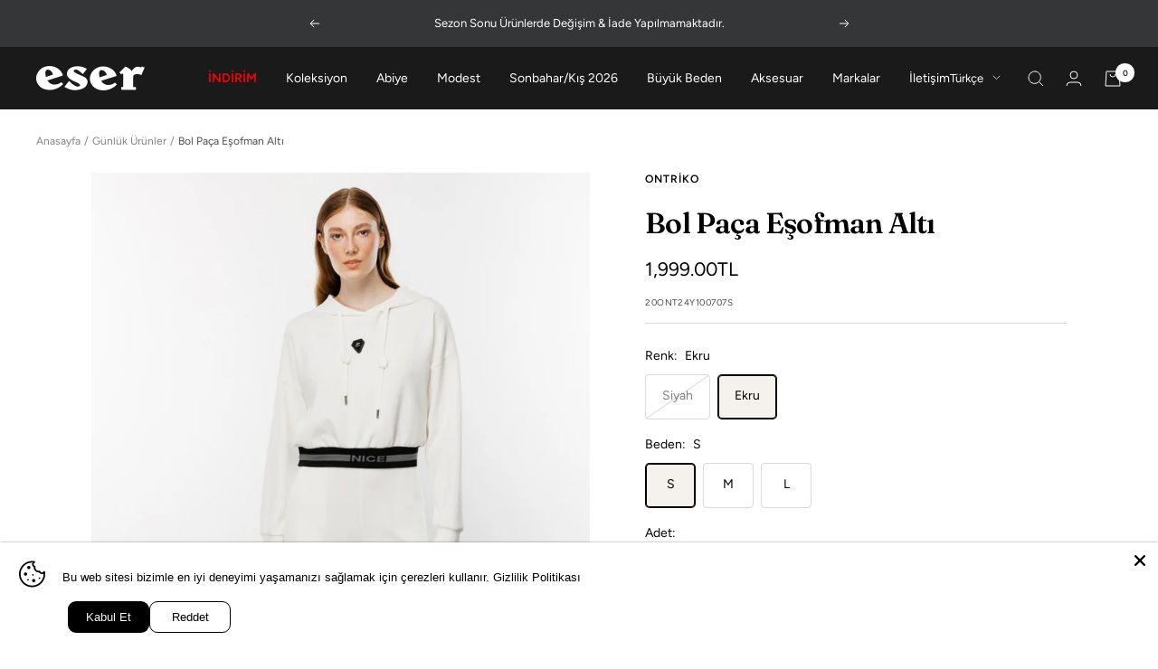

--- FILE ---
content_type: text/html; charset=utf-8
request_url: https://www.esergiyim.com.tr/products/bol-paca-esofman-alti
body_size: 58883
content:
<!doctype html><html class="no-js" lang="tr" dir="ltr">
  <head>
<meta name="facebook-domain-verification" content="6y9m8kvp5ftqeevea4i2h5rr10z2or" />
    <!-- Google Tag Manager -->
<script>(function(w,d,s,l,i){w[l]=w[l]||[];w[l].push({'gtm.start':
new Date().getTime(),event:'gtm.js'});var f=d.getElementsByTagName(s)[0],
j=d.createElement(s),dl=l!='dataLayer'?'&l='+l:'';j.async=true;j.src=
'https://www.googletagmanager.com/gtm.js?id='+i+dl;f.parentNode.insertBefore(j,f);
})(window,document,'script','dataLayer','GTM-KKQ73H3');</script>
<!-- End Google Tag Manager -->
    
<!-- Google tag (gtag.js) -->
<script async src="https://www.googletagmanager.com/gtag/js?id=AW-11004018853"></script>
<script>
  window.dataLayer = window.dataLayer || [];
  function gtag(){dataLayer.push(arguments);}
  gtag('js', new Date());

  gtag('config', 'AW-11004018853');
</script>



  
	<!-- Added by AVADA SEO Suite -->
	<script>
  const avadaLightJsExclude = ['cdn.nfcube.com', 'assets/ecom.js', 'variant-title-king', 'linked_options_variants', 'smile-loader.js', 'smart-product-filter-search', 'rivo-loyalty-referrals', 'avada-cookie-consent', 'consentmo-gdpr', 'quinn', 'pandectes'];
  const avadaLightJsInclude = ['https://www.googletagmanager.com/', 'https://connect.facebook.net/', 'https://business-api.tiktok.com/', 'https://static.klaviyo.com/'];
  window.AVADA_SPEED_BLACKLIST = avadaLightJsInclude.map(item => new RegExp(item, 'i'));
  window.AVADA_SPEED_WHITELIST = avadaLightJsExclude.map(item => new RegExp(item, 'i'));
</script>

<script>
  const isSpeedUpEnable = !1755761500448 || Date.now() < 1755761500448;
  if (isSpeedUpEnable) {
    const avadaSpeedUp=1;
    if(isSpeedUpEnable) {
  function _0x55aa(_0x575858,_0x2fd0be){const _0x30a92f=_0x1cb5();return _0x55aa=function(_0x4e8b41,_0xcd1690){_0x4e8b41=_0x4e8b41-(0xb5e+0xd*0x147+-0x1b1a);let _0x1c09f7=_0x30a92f[_0x4e8b41];return _0x1c09f7;},_0x55aa(_0x575858,_0x2fd0be);}(function(_0x4ad4dc,_0x42545f){const _0x5c7741=_0x55aa,_0x323f4d=_0x4ad4dc();while(!![]){try{const _0x588ea5=parseInt(_0x5c7741(0x10c))/(0xb6f+-0x1853+0xce5)*(-parseInt(_0x5c7741(0x157))/(-0x2363*0x1+0x1dd4+0x591*0x1))+-parseInt(_0x5c7741(0x171))/(0x269b+-0xeb+-0xf*0x283)*(parseInt(_0x5c7741(0x116))/(0x2e1+0x1*0x17b3+-0x110*0x19))+-parseInt(_0x5c7741(0x147))/(-0x1489+-0x312*0x6+0x26fa*0x1)+-parseInt(_0x5c7741(0xfa))/(-0x744+0x1*0xb5d+-0x413)*(-parseInt(_0x5c7741(0x102))/(-0x1e87+0x9e*-0x16+0x2c22))+parseInt(_0x5c7741(0x136))/(0x1e2d+0x1498+-0x1a3*0x1f)+parseInt(_0x5c7741(0x16e))/(0x460+0x1d96+0x3*-0xb4f)*(-parseInt(_0x5c7741(0xe3))/(-0x9ca+-0x1*-0x93f+0x1*0x95))+parseInt(_0x5c7741(0xf8))/(-0x1f73*0x1+0x6*-0x510+0x3dde);if(_0x588ea5===_0x42545f)break;else _0x323f4d['push'](_0x323f4d['shift']());}catch(_0x5d6d7e){_0x323f4d['push'](_0x323f4d['shift']());}}}(_0x1cb5,-0x193549+0x5dc3*-0x31+-0x2f963*-0x13),(function(){const _0x5cb2b4=_0x55aa,_0x23f9e9={'yXGBq':function(_0x237aef,_0x385938){return _0x237aef!==_0x385938;},'XduVF':function(_0x21018d,_0x56ff60){return _0x21018d===_0x56ff60;},'RChnz':_0x5cb2b4(0xf4)+_0x5cb2b4(0xe9)+_0x5cb2b4(0x14a),'TAsuR':function(_0xe21eca,_0x33e114){return _0xe21eca%_0x33e114;},'EvLYw':function(_0x1326ad,_0x261d04){return _0x1326ad!==_0x261d04;},'nnhAQ':_0x5cb2b4(0x107),'swpMF':_0x5cb2b4(0x16d),'plMMu':_0x5cb2b4(0xe8)+_0x5cb2b4(0x135),'PqBPA':function(_0x2ba85c,_0x35b541){return _0x2ba85c<_0x35b541;},'NKPCA':_0x5cb2b4(0xfc),'TINqh':function(_0x4116e3,_0x3ffd02,_0x2c8722){return _0x4116e3(_0x3ffd02,_0x2c8722);},'BAueN':_0x5cb2b4(0x120),'NgloT':_0x5cb2b4(0x14c),'ThSSU':function(_0xeb212a,_0x4341c1){return _0xeb212a+_0x4341c1;},'lDDHN':function(_0x4a1a48,_0x45ebfb){return _0x4a1a48 instanceof _0x45ebfb;},'toAYB':function(_0xcf0fa9,_0xf5fa6a){return _0xcf0fa9 instanceof _0xf5fa6a;},'VMiyW':function(_0x5300e4,_0x44e0f4){return _0x5300e4(_0x44e0f4);},'iyhbw':_0x5cb2b4(0x119),'zuWfR':function(_0x19c3e4,_0x4ee6e8){return _0x19c3e4<_0x4ee6e8;},'vEmrv':function(_0xd798cf,_0x5ea2dd){return _0xd798cf!==_0x5ea2dd;},'yxERj':function(_0x24b03b,_0x5aa292){return _0x24b03b||_0x5aa292;},'MZpwM':_0x5cb2b4(0x110)+_0x5cb2b4(0x109)+'pt','IeUHK':function(_0x5a4c7e,_0x2edf70){return _0x5a4c7e-_0x2edf70;},'Idvge':function(_0x3b526e,_0x36b469){return _0x3b526e<_0x36b469;},'qRwfm':_0x5cb2b4(0x16b)+_0x5cb2b4(0xf1),'CvXDN':function(_0x4b4208,_0x1db216){return _0x4b4208<_0x1db216;},'acPIM':function(_0x7d44b7,_0x3020d2){return _0x7d44b7(_0x3020d2);},'MyLMO':function(_0x22d4b2,_0xe7a6a0){return _0x22d4b2<_0xe7a6a0;},'boDyh':function(_0x176992,_0x346381,_0xab7fc){return _0x176992(_0x346381,_0xab7fc);},'ZANXD':_0x5cb2b4(0x10f)+_0x5cb2b4(0x12a)+_0x5cb2b4(0x142),'CXwRZ':_0x5cb2b4(0x123)+_0x5cb2b4(0x15f),'AuMHM':_0x5cb2b4(0x161),'KUuFZ':_0x5cb2b4(0xe6),'MSwtw':_0x5cb2b4(0x13a),'ERvPB':_0x5cb2b4(0x134),'ycTDj':_0x5cb2b4(0x15b),'Tvhir':_0x5cb2b4(0x154)},_0x469be1=_0x23f9e9[_0x5cb2b4(0x153)],_0x36fe07={'blacklist':window[_0x5cb2b4(0x11f)+_0x5cb2b4(0x115)+'T'],'whitelist':window[_0x5cb2b4(0x11f)+_0x5cb2b4(0x13e)+'T']},_0x26516a={'blacklisted':[]},_0x34e4a6=(_0x2be2f5,_0x25b3b2)=>{const _0x80dd2=_0x5cb2b4;if(_0x2be2f5&&(!_0x25b3b2||_0x23f9e9[_0x80dd2(0x13b)](_0x25b3b2,_0x469be1))&&(!_0x36fe07[_0x80dd2(0x170)]||_0x36fe07[_0x80dd2(0x170)][_0x80dd2(0x151)](_0xa5c7cf=>_0xa5c7cf[_0x80dd2(0x12b)](_0x2be2f5)))&&(!_0x36fe07[_0x80dd2(0x165)]||_0x36fe07[_0x80dd2(0x165)][_0x80dd2(0x156)](_0x4e2570=>!_0x4e2570[_0x80dd2(0x12b)](_0x2be2f5)))&&_0x23f9e9[_0x80dd2(0xf7)](avadaSpeedUp,0x5*0x256+-0x1*0x66c+-0x542+0.5)&&_0x2be2f5[_0x80dd2(0x137)](_0x23f9e9[_0x80dd2(0xe7)])){const _0x413c89=_0x2be2f5[_0x80dd2(0x16c)];return _0x23f9e9[_0x80dd2(0xf7)](_0x23f9e9[_0x80dd2(0x11e)](_0x413c89,-0x1deb*-0x1+0xf13+-0x2cfc),0x1176+-0x78b*0x5+0x1441);}return _0x2be2f5&&(!_0x25b3b2||_0x23f9e9[_0x80dd2(0xed)](_0x25b3b2,_0x469be1))&&(!_0x36fe07[_0x80dd2(0x170)]||_0x36fe07[_0x80dd2(0x170)][_0x80dd2(0x151)](_0x3d689d=>_0x3d689d[_0x80dd2(0x12b)](_0x2be2f5)))&&(!_0x36fe07[_0x80dd2(0x165)]||_0x36fe07[_0x80dd2(0x165)][_0x80dd2(0x156)](_0x26a7b3=>!_0x26a7b3[_0x80dd2(0x12b)](_0x2be2f5)));},_0x11462f=function(_0x42927f){const _0x346823=_0x5cb2b4,_0x5426ae=_0x42927f[_0x346823(0x159)+'te'](_0x23f9e9[_0x346823(0x14e)]);return _0x36fe07[_0x346823(0x170)]&&_0x36fe07[_0x346823(0x170)][_0x346823(0x156)](_0x107b0d=>!_0x107b0d[_0x346823(0x12b)](_0x5426ae))||_0x36fe07[_0x346823(0x165)]&&_0x36fe07[_0x346823(0x165)][_0x346823(0x151)](_0x1e7160=>_0x1e7160[_0x346823(0x12b)](_0x5426ae));},_0x39299f=new MutationObserver(_0x45c995=>{const _0x21802a=_0x5cb2b4,_0x3bc801={'mafxh':function(_0x6f9c57,_0x229989){const _0x9d39b1=_0x55aa;return _0x23f9e9[_0x9d39b1(0xf7)](_0x6f9c57,_0x229989);},'SrchE':_0x23f9e9[_0x21802a(0xe2)],'pvjbV':_0x23f9e9[_0x21802a(0xf6)]};for(let _0x333494=-0x7d7+-0x893+0x106a;_0x23f9e9[_0x21802a(0x158)](_0x333494,_0x45c995[_0x21802a(0x16c)]);_0x333494++){const {addedNodes:_0x1b685b}=_0x45c995[_0x333494];for(let _0x2f087=0x1f03+0x84b+0x1*-0x274e;_0x23f9e9[_0x21802a(0x158)](_0x2f087,_0x1b685b[_0x21802a(0x16c)]);_0x2f087++){const _0x4e5bac=_0x1b685b[_0x2f087];if(_0x23f9e9[_0x21802a(0xf7)](_0x4e5bac[_0x21802a(0x121)],-0x1f3a+-0x1*0x1b93+-0x3*-0x139a)&&_0x23f9e9[_0x21802a(0xf7)](_0x4e5bac[_0x21802a(0x152)],_0x23f9e9[_0x21802a(0xe0)])){const _0x5d9a67=_0x4e5bac[_0x21802a(0x107)],_0x3fb522=_0x4e5bac[_0x21802a(0x16d)];if(_0x23f9e9[_0x21802a(0x103)](_0x34e4a6,_0x5d9a67,_0x3fb522)){_0x26516a[_0x21802a(0x160)+'d'][_0x21802a(0x128)]([_0x4e5bac,_0x4e5bac[_0x21802a(0x16d)]]),_0x4e5bac[_0x21802a(0x16d)]=_0x469be1;const _0x1e52da=function(_0x2c95ff){const _0x359b13=_0x21802a;if(_0x3bc801[_0x359b13(0x118)](_0x4e5bac[_0x359b13(0x159)+'te'](_0x3bc801[_0x359b13(0x166)]),_0x469be1))_0x2c95ff[_0x359b13(0x112)+_0x359b13(0x150)]();_0x4e5bac[_0x359b13(0xec)+_0x359b13(0x130)](_0x3bc801[_0x359b13(0xe4)],_0x1e52da);};_0x4e5bac[_0x21802a(0x12d)+_0x21802a(0x163)](_0x23f9e9[_0x21802a(0xf6)],_0x1e52da),_0x4e5bac[_0x21802a(0x12c)+_0x21802a(0x131)]&&_0x4e5bac[_0x21802a(0x12c)+_0x21802a(0x131)][_0x21802a(0x11a)+'d'](_0x4e5bac);}}}}});_0x39299f[_0x5cb2b4(0x105)](document[_0x5cb2b4(0x10b)+_0x5cb2b4(0x16a)],{'childList':!![],'subtree':!![]});const _0x2910a9=/[|\\{}()\[\]^$+*?.]/g,_0xa9f173=function(..._0x1baa33){const _0x3053cc=_0x5cb2b4,_0x2e6f61={'mMWha':function(_0x158c76,_0x5c404b){const _0x25a05c=_0x55aa;return _0x23f9e9[_0x25a05c(0xf7)](_0x158c76,_0x5c404b);},'BXirI':_0x23f9e9[_0x3053cc(0x141)],'COGok':function(_0x421bf7,_0x55453a){const _0x4fd417=_0x3053cc;return _0x23f9e9[_0x4fd417(0x167)](_0x421bf7,_0x55453a);},'XLSAp':function(_0x193984,_0x35c446){const _0x5bbecf=_0x3053cc;return _0x23f9e9[_0x5bbecf(0xed)](_0x193984,_0x35c446);},'EygRw':function(_0xfbb69c,_0x21b15d){const _0xe5c840=_0x3053cc;return _0x23f9e9[_0xe5c840(0x104)](_0xfbb69c,_0x21b15d);},'xZuNx':_0x23f9e9[_0x3053cc(0x139)],'SBUaW':function(_0x5739bf,_0x2c2fab){const _0x42cbb1=_0x3053cc;return _0x23f9e9[_0x42cbb1(0x172)](_0x5739bf,_0x2c2fab);},'EAoTR':function(_0x123b29,_0x5b29bf){const _0x2828d2=_0x3053cc;return _0x23f9e9[_0x2828d2(0x11d)](_0x123b29,_0x5b29bf);},'cdYdq':_0x23f9e9[_0x3053cc(0x14e)],'WzJcf':_0x23f9e9[_0x3053cc(0xe2)],'nytPK':function(_0x53f733,_0x4ad021){const _0x4f0333=_0x3053cc;return _0x23f9e9[_0x4f0333(0x148)](_0x53f733,_0x4ad021);},'oUrHG':_0x23f9e9[_0x3053cc(0x14d)],'dnxjX':function(_0xed6b5f,_0x573f55){const _0x57aa03=_0x3053cc;return _0x23f9e9[_0x57aa03(0x15a)](_0xed6b5f,_0x573f55);}};_0x23f9e9[_0x3053cc(0x15d)](_0x1baa33[_0x3053cc(0x16c)],-0x1a3*-0x9+-0xf9*0xb+-0x407*0x1)?(_0x36fe07[_0x3053cc(0x170)]=[],_0x36fe07[_0x3053cc(0x165)]=[]):(_0x36fe07[_0x3053cc(0x170)]&&(_0x36fe07[_0x3053cc(0x170)]=_0x36fe07[_0x3053cc(0x170)][_0x3053cc(0x106)](_0xa8e001=>_0x1baa33[_0x3053cc(0x156)](_0x4a8a28=>{const _0x2e425b=_0x3053cc;if(_0x2e6f61[_0x2e425b(0x111)](typeof _0x4a8a28,_0x2e6f61[_0x2e425b(0x155)]))return!_0xa8e001[_0x2e425b(0x12b)](_0x4a8a28);else{if(_0x2e6f61[_0x2e425b(0xeb)](_0x4a8a28,RegExp))return _0x2e6f61[_0x2e425b(0x145)](_0xa8e001[_0x2e425b(0xdf)](),_0x4a8a28[_0x2e425b(0xdf)]());}}))),_0x36fe07[_0x3053cc(0x165)]&&(_0x36fe07[_0x3053cc(0x165)]=[..._0x36fe07[_0x3053cc(0x165)],..._0x1baa33[_0x3053cc(0xff)](_0x4e4c02=>{const _0x7c755c=_0x3053cc;if(_0x23f9e9[_0x7c755c(0xf7)](typeof _0x4e4c02,_0x23f9e9[_0x7c755c(0x141)])){const _0x932437=_0x4e4c02[_0x7c755c(0xea)](_0x2910a9,_0x23f9e9[_0x7c755c(0x16f)]),_0x34e686=_0x23f9e9[_0x7c755c(0xf0)](_0x23f9e9[_0x7c755c(0xf0)]('.*',_0x932437),'.*');if(_0x36fe07[_0x7c755c(0x165)][_0x7c755c(0x156)](_0x21ef9a=>_0x21ef9a[_0x7c755c(0xdf)]()!==_0x34e686[_0x7c755c(0xdf)]()))return new RegExp(_0x34e686);}else{if(_0x23f9e9[_0x7c755c(0x117)](_0x4e4c02,RegExp)){if(_0x36fe07[_0x7c755c(0x165)][_0x7c755c(0x156)](_0x5a3f09=>_0x5a3f09[_0x7c755c(0xdf)]()!==_0x4e4c02[_0x7c755c(0xdf)]()))return _0x4e4c02;}}return null;})[_0x3053cc(0x106)](Boolean)]));const _0x3eeb55=document[_0x3053cc(0x11b)+_0x3053cc(0x10e)](_0x23f9e9[_0x3053cc(0xf0)](_0x23f9e9[_0x3053cc(0xf0)](_0x23f9e9[_0x3053cc(0x122)],_0x469be1),'"]'));for(let _0xf831f7=-0x21aa+-0x1793+0x393d*0x1;_0x23f9e9[_0x3053cc(0x14b)](_0xf831f7,_0x3eeb55[_0x3053cc(0x16c)]);_0xf831f7++){const _0x5868cb=_0x3eeb55[_0xf831f7];_0x23f9e9[_0x3053cc(0x132)](_0x11462f,_0x5868cb)&&(_0x26516a[_0x3053cc(0x160)+'d'][_0x3053cc(0x128)]([_0x5868cb,_0x23f9e9[_0x3053cc(0x14d)]]),_0x5868cb[_0x3053cc(0x12c)+_0x3053cc(0x131)][_0x3053cc(0x11a)+'d'](_0x5868cb));}let _0xdf8cd0=-0x17da+0x2461+-0xc87*0x1;[..._0x26516a[_0x3053cc(0x160)+'d']][_0x3053cc(0x10d)](([_0x226aeb,_0x33eaa7],_0xe33bca)=>{const _0x2aa7bf=_0x3053cc;if(_0x2e6f61[_0x2aa7bf(0x143)](_0x11462f,_0x226aeb)){const _0x41da0d=document[_0x2aa7bf(0x11c)+_0x2aa7bf(0x131)](_0x2e6f61[_0x2aa7bf(0x127)]);for(let _0x6784c7=0xd7b+-0xaa5+-0x2d6;_0x2e6f61[_0x2aa7bf(0x164)](_0x6784c7,_0x226aeb[_0x2aa7bf(0xe5)][_0x2aa7bf(0x16c)]);_0x6784c7++){const _0x4ca758=_0x226aeb[_0x2aa7bf(0xe5)][_0x6784c7];_0x2e6f61[_0x2aa7bf(0x12f)](_0x4ca758[_0x2aa7bf(0x133)],_0x2e6f61[_0x2aa7bf(0x13f)])&&_0x2e6f61[_0x2aa7bf(0x145)](_0x4ca758[_0x2aa7bf(0x133)],_0x2e6f61[_0x2aa7bf(0x100)])&&_0x41da0d[_0x2aa7bf(0xe1)+'te'](_0x4ca758[_0x2aa7bf(0x133)],_0x226aeb[_0x2aa7bf(0xe5)][_0x6784c7][_0x2aa7bf(0x12e)]);}_0x41da0d[_0x2aa7bf(0xe1)+'te'](_0x2e6f61[_0x2aa7bf(0x13f)],_0x226aeb[_0x2aa7bf(0x107)]),_0x41da0d[_0x2aa7bf(0xe1)+'te'](_0x2e6f61[_0x2aa7bf(0x100)],_0x2e6f61[_0x2aa7bf(0x101)](_0x33eaa7,_0x2e6f61[_0x2aa7bf(0x126)])),document[_0x2aa7bf(0x113)][_0x2aa7bf(0x146)+'d'](_0x41da0d),_0x26516a[_0x2aa7bf(0x160)+'d'][_0x2aa7bf(0x162)](_0x2e6f61[_0x2aa7bf(0x13d)](_0xe33bca,_0xdf8cd0),-0x105d*0x2+0x1*-0xeaa+0x2f65),_0xdf8cd0++;}}),_0x36fe07[_0x3053cc(0x170)]&&_0x23f9e9[_0x3053cc(0xf3)](_0x36fe07[_0x3053cc(0x170)][_0x3053cc(0x16c)],0x10f2+-0x1a42+0x951)&&_0x39299f[_0x3053cc(0x15c)]();},_0x4c2397=document[_0x5cb2b4(0x11c)+_0x5cb2b4(0x131)],_0x573f89={'src':Object[_0x5cb2b4(0x14f)+_0x5cb2b4(0xfd)+_0x5cb2b4(0x144)](HTMLScriptElement[_0x5cb2b4(0xf9)],_0x23f9e9[_0x5cb2b4(0x14e)]),'type':Object[_0x5cb2b4(0x14f)+_0x5cb2b4(0xfd)+_0x5cb2b4(0x144)](HTMLScriptElement[_0x5cb2b4(0xf9)],_0x23f9e9[_0x5cb2b4(0xe2)])};document[_0x5cb2b4(0x11c)+_0x5cb2b4(0x131)]=function(..._0x4db605){const _0x1480b5=_0x5cb2b4,_0x3a6982={'KNNxG':function(_0x32fa39,_0x2a57e4,_0x3cc08f){const _0x5ead12=_0x55aa;return _0x23f9e9[_0x5ead12(0x169)](_0x32fa39,_0x2a57e4,_0x3cc08f);}};if(_0x23f9e9[_0x1480b5(0x13b)](_0x4db605[-0x4*-0x376+0x4*0x2f+-0xe94][_0x1480b5(0x140)+'e'](),_0x23f9e9[_0x1480b5(0x139)]))return _0x4c2397[_0x1480b5(0x114)](document)(..._0x4db605);const _0x2f091d=_0x4c2397[_0x1480b5(0x114)](document)(..._0x4db605);try{Object[_0x1480b5(0xf2)+_0x1480b5(0x149)](_0x2f091d,{'src':{..._0x573f89[_0x1480b5(0x107)],'set'(_0x3ae2bc){const _0x5d6fdc=_0x1480b5;_0x3a6982[_0x5d6fdc(0x129)](_0x34e4a6,_0x3ae2bc,_0x2f091d[_0x5d6fdc(0x16d)])&&_0x573f89[_0x5d6fdc(0x16d)][_0x5d6fdc(0x10a)][_0x5d6fdc(0x125)](this,_0x469be1),_0x573f89[_0x5d6fdc(0x107)][_0x5d6fdc(0x10a)][_0x5d6fdc(0x125)](this,_0x3ae2bc);}},'type':{..._0x573f89[_0x1480b5(0x16d)],'get'(){const _0x436e9e=_0x1480b5,_0x4b63b9=_0x573f89[_0x436e9e(0x16d)][_0x436e9e(0xfb)][_0x436e9e(0x125)](this);if(_0x23f9e9[_0x436e9e(0xf7)](_0x4b63b9,_0x469be1)||_0x23f9e9[_0x436e9e(0x103)](_0x34e4a6,this[_0x436e9e(0x107)],_0x4b63b9))return null;return _0x4b63b9;},'set'(_0x174ea3){const _0x1dff57=_0x1480b5,_0xa2fd13=_0x23f9e9[_0x1dff57(0x103)](_0x34e4a6,_0x2f091d[_0x1dff57(0x107)],_0x2f091d[_0x1dff57(0x16d)])?_0x469be1:_0x174ea3;_0x573f89[_0x1dff57(0x16d)][_0x1dff57(0x10a)][_0x1dff57(0x125)](this,_0xa2fd13);}}}),_0x2f091d[_0x1480b5(0xe1)+'te']=function(_0x5b0870,_0x8c60d5){const _0xab22d4=_0x1480b5;if(_0x23f9e9[_0xab22d4(0xf7)](_0x5b0870,_0x23f9e9[_0xab22d4(0xe2)])||_0x23f9e9[_0xab22d4(0xf7)](_0x5b0870,_0x23f9e9[_0xab22d4(0x14e)]))_0x2f091d[_0x5b0870]=_0x8c60d5;else HTMLScriptElement[_0xab22d4(0xf9)][_0xab22d4(0xe1)+'te'][_0xab22d4(0x125)](_0x2f091d,_0x5b0870,_0x8c60d5);};}catch(_0x5a9461){console[_0x1480b5(0x168)](_0x23f9e9[_0x1480b5(0xef)],_0x5a9461);}return _0x2f091d;};const _0x5883c5=[_0x23f9e9[_0x5cb2b4(0xfe)],_0x23f9e9[_0x5cb2b4(0x13c)],_0x23f9e9[_0x5cb2b4(0xf5)],_0x23f9e9[_0x5cb2b4(0x15e)],_0x23f9e9[_0x5cb2b4(0x138)],_0x23f9e9[_0x5cb2b4(0x124)]],_0x4ab8d2=_0x5883c5[_0x5cb2b4(0xff)](_0x439d08=>{return{'type':_0x439d08,'listener':()=>_0xa9f173(),'options':{'passive':!![]}};});_0x4ab8d2[_0x5cb2b4(0x10d)](_0x4d3535=>{const _0x3882ab=_0x5cb2b4;document[_0x3882ab(0x12d)+_0x3882ab(0x163)](_0x4d3535[_0x3882ab(0x16d)],_0x4d3535[_0x3882ab(0xee)],_0x4d3535[_0x3882ab(0x108)]);});}()));function _0x1cb5(){const _0x15f8e0=['ault','some','tagName','CXwRZ','wheel','BXirI','every','6lYvYYX','PqBPA','getAttribu','IeUHK','touchstart','disconnect','Idvge','ERvPB','/blocked','blackliste','keydown','splice','stener','SBUaW','whitelist','SrchE','toAYB','warn','boDyh','ement','script[typ','length','type','346347wGqEBH','NgloT','blacklist','33OVoYHk','zuWfR','toString','NKPCA','setAttribu','swpMF','230EEqEiq','pvjbV','attributes','mousemove','RChnz','beforescri','y.com/exte','replace','COGok','removeEven','EvLYw','listener','ZANXD','ThSSU','e="','defineProp','MyLMO','cdn.shopif','MSwtw','plMMu','XduVF','22621984JRJQxz','prototype','8818116NVbcZr','get','SCRIPT','ertyDescri','AuMHM','map','WzJcf','nytPK','7kiZatp','TINqh','VMiyW','observe','filter','src','options','n/javascri','set','documentEl','478083wuqgQV','forEach','torAll','Avada cann','applicatio','mMWha','preventDef','head','bind','D_BLACKLIS','75496skzGVx','lDDHN','mafxh','script','removeChil','querySelec','createElem','vEmrv','TAsuR','AVADA_SPEE','string','nodeType','qRwfm','javascript','Tvhir','call','oUrHG','xZuNx','push','KNNxG','ot lazy lo','test','parentElem','addEventLi','value','EAoTR','tListener','ent','acPIM','name','touchmove','ptexecute','6968312SmqlIb','includes','ycTDj','iyhbw','touchend','yXGBq','KUuFZ','dnxjX','D_WHITELIS','cdYdq','toLowerCas','BAueN','ad script','EygRw','ptor','XLSAp','appendChil','4975500NoPAFA','yxERj','erties','nsions','CvXDN','\$&','MZpwM','nnhAQ','getOwnProp'];_0x1cb5=function(){return _0x15f8e0;};return _0x1cb5();}
}
    class LightJsLoader{constructor(e){this.jQs=[],this.listener=this.handleListener.bind(this,e),this.scripts=["default","defer","async"].reduce(((e,t)=>({...e,[t]:[]})),{});const t=this;e.forEach((e=>window.addEventListener(e,t.listener,{passive:!0})))}handleListener(e){const t=this;return e.forEach((e=>window.removeEventListener(e,t.listener))),"complete"===document.readyState?this.handleDOM():document.addEventListener("readystatechange",(e=>{if("complete"===e.target.readyState)return setTimeout(t.handleDOM.bind(t),1)}))}async handleDOM(){this.suspendEvent(),this.suspendJQuery(),this.findScripts(),this.preloadScripts();for(const e of Object.keys(this.scripts))await this.replaceScripts(this.scripts[e]);for(const e of["DOMContentLoaded","readystatechange"])await this.requestRepaint(),document.dispatchEvent(new Event("lightJS-"+e));document.lightJSonreadystatechange&&document.lightJSonreadystatechange();for(const e of["DOMContentLoaded","load"])await this.requestRepaint(),window.dispatchEvent(new Event("lightJS-"+e));await this.requestRepaint(),window.lightJSonload&&window.lightJSonload(),await this.requestRepaint(),this.jQs.forEach((e=>e(window).trigger("lightJS-jquery-load"))),window.dispatchEvent(new Event("lightJS-pageshow")),await this.requestRepaint(),window.lightJSonpageshow&&window.lightJSonpageshow()}async requestRepaint(){return new Promise((e=>requestAnimationFrame(e)))}findScripts(){document.querySelectorAll("script[type=lightJs]").forEach((e=>{e.hasAttribute("src")?e.hasAttribute("async")&&e.async?this.scripts.async.push(e):e.hasAttribute("defer")&&e.defer?this.scripts.defer.push(e):this.scripts.default.push(e):this.scripts.default.push(e)}))}preloadScripts(){const e=this,t=Object.keys(this.scripts).reduce(((t,n)=>[...t,...e.scripts[n]]),[]),n=document.createDocumentFragment();t.forEach((e=>{const t=e.getAttribute("src");if(!t)return;const s=document.createElement("link");s.href=t,s.rel="preload",s.as="script",n.appendChild(s)})),document.head.appendChild(n)}async replaceScripts(e){let t;for(;t=e.shift();)await this.requestRepaint(),new Promise((e=>{const n=document.createElement("script");[...t.attributes].forEach((e=>{"type"!==e.nodeName&&n.setAttribute(e.nodeName,e.nodeValue)})),t.hasAttribute("src")?(n.addEventListener("load",e),n.addEventListener("error",e)):(n.text=t.text,e()),t.parentNode.replaceChild(n,t)}))}suspendEvent(){const e={};[{obj:document,name:"DOMContentLoaded"},{obj:window,name:"DOMContentLoaded"},{obj:window,name:"load"},{obj:window,name:"pageshow"},{obj:document,name:"readystatechange"}].map((t=>function(t,n){function s(n){return e[t].list.indexOf(n)>=0?"lightJS-"+n:n}e[t]||(e[t]={list:[n],add:t.addEventListener,remove:t.removeEventListener},t.addEventListener=(...n)=>{n[0]=s(n[0]),e[t].add.apply(t,n)},t.removeEventListener=(...n)=>{n[0]=s(n[0]),e[t].remove.apply(t,n)})}(t.obj,t.name))),[{obj:document,name:"onreadystatechange"},{obj:window,name:"onpageshow"}].map((e=>function(e,t){let n=e[t];Object.defineProperty(e,t,{get:()=>n||function(){},set:s=>{e["lightJS"+t]=n=s}})}(e.obj,e.name)))}suspendJQuery(){const e=this;let t=window.jQuery;Object.defineProperty(window,"jQuery",{get:()=>t,set(n){if(!n||!n.fn||!e.jQs.includes(n))return void(t=n);n.fn.ready=n.fn.init.prototype.ready=e=>{e.bind(document)(n)};const s=n.fn.on;n.fn.on=n.fn.init.prototype.on=function(...e){if(window!==this[0])return s.apply(this,e),this;const t=e=>e.split(" ").map((e=>"load"===e||0===e.indexOf("load.")?"lightJS-jquery-load":e)).join(" ");return"string"==typeof e[0]||e[0]instanceof String?(e[0]=t(e[0]),s.apply(this,e),this):("object"==typeof e[0]&&Object.keys(e[0]).forEach((n=>{delete Object.assign(e[0],{[t(n)]:e[0][n]})[n]})),s.apply(this,e),this)},e.jQs.push(n),t=n}})}}
new LightJsLoader(["keydown","mousemove","touchend","touchmove","touchstart","wheel"]);
  }
</script>

	<!-- /Added by AVADA SEO Suite -->
    <meta charset="utf-8">
    <meta name="viewport" content="width=device-width, initial-scale=1.0, height=device-height, minimum-scale=1.0, maximum-scale=1.0">
    <meta name="p:domain_verify" content="3547908f83d82e8d796430e7f49ac165"/>
    <meta name="theme-color" content="#1a1a1a">

    <title>On Triko - Bol Paça Eşofman Altı - Eser Giyim</title><meta name="description" content="Eser Giyim&#39;de On Triko Bol Paça Eşofman Altı  ve Kadın Pantolon Modellerini satın almak için tıkla! 
Palazzo pantolon, bol pantolon, kadın keten pantolon modelleri için web sitemizi ziyaret edin.">
    <link rel="canonical" href="https://www.esergiyim.com.tr/products/bol-paca-esofman-alti"><link rel="shortcut icon" href="//www.esergiyim.com.tr/cdn/shop/files/fav_96x96.png?v=1689431918" type="image/png"><style>
        .allRights
      {
        line-height: 45px;
        font-size: 13px;
        color: #3b3734;
        text-align: center;
        background: #f0f0f0;
        display: block!important;
        visibility: visible!important;
        opacity: 1!important;
      }
      @media screen and (max-width: 641px) {
        .allRights {
          line-height: 30px;
        }
      }
      .iyzico-bar
      {
        text-align: center;
        margin-top:15px;
        margin-bottom:15px;
        <img loading="lazy" src="https://cdn.shopify.com/s/files/1/0771/1116/5214/files/Asset_2.png"/>
      }
</style><link rel="preconnect" href="https://cdn.shopify.com">
    <link rel="dns-prefetch" href="https://productreviews.shopifycdn.com">
    <link rel="dns-prefetch" href="https://www.google-analytics.com"><link rel="preconnect" href="https://fonts.shopifycdn.com" crossorigin><link rel="preload" as="style" href="//www.esergiyim.com.tr/cdn/shop/t/38/assets/theme.aio.min.css?v=81263570837395743851726839471">
    <link rel="preload" as="script" href="//www.esergiyim.com.tr/cdn/shop/t/38/assets/vendor.aio.min.js?v=77733522471092336411726839471">
    <link rel="preload" as="script" href="//www.esergiyim.com.tr/cdn/shop/t/38/assets/theme.aio.min.js?v=15713433228776693751726839471"><link rel="preload" as="fetch" href="/products/bol-paca-esofman-alti.js" crossorigin><link rel="preload" as="script" href="//www.esergiyim.com.tr/cdn/shop/t/38/assets/flickity.aio.min.js?v=57278014022291722781726839471"><meta property="og:type" content="product">
  <meta property="og:title" content="Bol Paça Eşofman Altı">
  <meta property="product:price:amount" content="1,999.00">
  <meta property="product:price:currency" content="TRY"><meta property="og:image" content="http://www.esergiyim.com.tr/cdn/shop/files/bol-paca-esofman-alti-eser-giyim-1.jpg?v=1738425850">
  <meta property="og:image:secure_url" content="https://www.esergiyim.com.tr/cdn/shop/files/bol-paca-esofman-alti-eser-giyim-1.jpg?v=1738425850">
  <meta property="og:image:width" content="1200">
  <meta property="og:image:height" content="1800"><meta property="og:description" content="Ürün Kalıbı: Rahat KalıpÜrün Kalınlığı: OrtaKumaş İçeriği: %48 viskon %47 polyamid %5 elastanÜrün Sezonu: ilkbahar/yazManken Ölçüleri: 1.76cm 84/61/89 Beden: 38/S   Eser GiyimEser Giyim, geniş ürün yelpazesi ve farklı mağaza konseptleriyle her kadının zevk ve tercihlerine uygun, kaliteli ve özgün koleksiyonlar sunar. H"><meta property="og:url" content="https://www.esergiyim.com.tr/products/bol-paca-esofman-alti">
<meta property="og:site_name" content="Eser Giyim"><meta name="twitter:card" content="summary"><meta name="twitter:title" content="Bol Paça Eşofman Altı">
  <meta name="twitter:description" content="Ürün Kalıbı: Rahat KalıpÜrün Kalınlığı: OrtaKumaş İçeriği: %48 viskon %47 polyamid %5 elastanÜrün Sezonu: ilkbahar/yazManken Ölçüleri: 1.76cm 84/61/89 Beden: 38/S 
 
Eser GiyimEser Giyim, geniş ürün yelpazesi ve farklı mağaza konseptleriyle her kadının zevk ve tercihlerine uygun, kaliteli ve özgün koleksiyonlar sunar. Hem özel günlerde hem de günlük hayatta sizlere eşlik eden Eser Giyim farkıyla kendinizi eşsiz hissedin.
Beden TercihiÜrünlerimiz tam kalıptır; kendi bedeninizi tercih etmenizi tavsiye ederiz. Ayrıca, beden tablomuzdan da yararlanabilirsiniz
Bakım ÖnerisiSevdiğiniz ürünlerin ömrünü uzatmak için düşük ısıda ve ters çevirerek yıkamanızı öneririz. Abiye davet elbiseleri kategorisindeki ürünlerin temizliğinde kuru temizleme tercih etmenizi öneririz."><meta name="twitter:image" content="https://www.esergiyim.com.tr/cdn/shop/files/bol-paca-esofman-alti-eser-giyim-1_1200x1200_crop_center.jpg?v=1738425850">
  <meta name="twitter:image:alt" content="Bol Paça Eşofman Altı - Eser Giyim">
    
  <script type="application/ld+json">
  {
    "@context": "https://schema.org",
    "@type": "Product",
    "productID": 9338559136030,
    "offers": [{
          "@type": "Offer",
          "name": "Siyah \/ S",
          "availability":"https://schema.org/OutOfStock",
          "price": 1999.0,
          "priceCurrency": "TRY",
          "priceValidUntil": "2026-02-01","sku": "20ONT24Y100701S",
            "gtin13": "3800001224552",
          "url": "/products/bol-paca-esofman-alti?variant=48784481419550"
        },
{
          "@type": "Offer",
          "name": "Siyah \/ M",
          "availability":"https://schema.org/OutOfStock",
          "price": 1999.0,
          "priceCurrency": "TRY",
          "priceValidUntil": "2026-02-01","sku": "20ONT24Y100701M",
            "gtin13": "3800001224552",
          "url": "/products/bol-paca-esofman-alti?variant=48784481452318"
        },
{
          "@type": "Offer",
          "name": "Siyah \/ L",
          "availability":"https://schema.org/OutOfStock",
          "price": 1999.0,
          "priceCurrency": "TRY",
          "priceValidUntil": "2026-02-01","sku": "20ONT24Y100701L",
            "gtin13": "3800001224552",
          "url": "/products/bol-paca-esofman-alti?variant=48784481485086"
        },
{
          "@type": "Offer",
          "name": "Ekru \/ S",
          "availability":"https://schema.org/InStock",
          "price": 1999.0,
          "priceCurrency": "TRY",
          "priceValidUntil": "2026-02-01","sku": "20ONT24Y100707S",
            "gtin13": "3800001224552",
          "url": "/products/bol-paca-esofman-alti?variant=48784481517854"
        },
{
          "@type": "Offer",
          "name": "Ekru \/ M",
          "availability":"https://schema.org/InStock",
          "price": 1999.0,
          "priceCurrency": "TRY",
          "priceValidUntil": "2026-02-01","sku": "20ONT24Y100707M",
            "gtin13": "3800001224552",
          "url": "/products/bol-paca-esofman-alti?variant=48784481550622"
        },
{
          "@type": "Offer",
          "name": "Ekru \/ L",
          "availability":"https://schema.org/InStock",
          "price": 1999.0,
          "priceCurrency": "TRY",
          "priceValidUntil": "2026-02-01","sku": "20ONT24Y100707L",
            "gtin13": "3800001224552",
          "url": "/products/bol-paca-esofman-alti?variant=48784481583390"
        }
],"brand": {
      "@type": "Brand",
      "name": "OnTriko"
    },
    "name": "Bol Paça Eşofman Altı",
    "description": "Ürün Kalıbı: Rahat KalıpÜrün Kalınlığı: OrtaKumaş İçeriği: %48 viskon %47 polyamid %5 elastanÜrün Sezonu: ilkbahar\/yazManken Ölçüleri: 1.76cm 84\/61\/89 Beden: 38\/S \r\n \r\nEser GiyimEser Giyim, geniş ürün yelpazesi ve farklı mağaza konseptleriyle her kadının zevk ve tercihlerine uygun, kaliteli ve özgün koleksiyonlar sunar. Hem özel günlerde hem de günlük hayatta sizlere eşlik eden Eser Giyim farkıyla kendinizi eşsiz hissedin.\r\nBeden TercihiÜrünlerimiz tam kalıptır; kendi bedeninizi tercih etmenizi tavsiye ederiz. Ayrıca, beden tablomuzdan da yararlanabilirsiniz\r\nBakım ÖnerisiSevdiğiniz ürünlerin ömrünü uzatmak için düşük ısıda ve ters çevirerek yıkamanızı öneririz. Abiye davet elbiseleri kategorisindeki ürünlerin temizliğinde kuru temizleme tercih etmenizi öneririz.",
    "category": "Pantolon Koleksiyonu",
    "url": "/products/bol-paca-esofman-alti",
    "sku": "20ONT24Y100707S",
    "image": {
      "@type": "ImageObject",
      "url": "https://www.esergiyim.com.tr/cdn/shop/files/bol-paca-esofman-alti-eser-giyim-1.jpg?v=1738425850&width=1024",
      "image": "https://www.esergiyim.com.tr/cdn/shop/files/bol-paca-esofman-alti-eser-giyim-1.jpg?v=1738425850&width=1024",
      "name": "Bol Paça Eşofman Altı - Eser Giyim",
      "width": "1024",
      "height": "1024"
    }
  }
  </script>



  <script type="application/ld+json">
  {
    "@context": "https://schema.org",
    "@type": "BreadcrumbList",
  "itemListElement": [{
      "@type": "ListItem",
      "position": 1,
      "name": "Anasayfa",
      "item": "https://www.esergiyim.com.tr"
    },{
      "@type": "ListItem",
      "position": 2,
      "name": "Bol Paça Eşofman Altı",
      "item": "https:\/\/www.esergiyim.com.tr\/products\/bol-paca-esofman-alti"
    }]
  }
  </script>


    <link rel="preload" href="//www.esergiyim.com.tr/cdn/fonts/fraunces/fraunces_n6.69791a9f00600e5a1e56a6f64efc9d10a28b9c92.woff2" as="font" type="font/woff2" crossorigin><link rel="preload" href="//www.esergiyim.com.tr/cdn/fonts/figtree/figtree_n4.3c0838aba1701047e60be6a99a1b0a40ce9b8419.woff2" as="font" type="font/woff2" crossorigin><style>
  /* Typography (heading) */
  @font-face {
  font-family: Fraunces;
  font-weight: 600;
  font-style: normal;
  font-display: swap;
  src: url("//www.esergiyim.com.tr/cdn/fonts/fraunces/fraunces_n6.69791a9f00600e5a1e56a6f64efc9d10a28b9c92.woff2") format("woff2"),
       url("//www.esergiyim.com.tr/cdn/fonts/fraunces/fraunces_n6.e87d336d46d99db17df56f1dc77d222effffa1f3.woff") format("woff");
}

@font-face {
  font-family: Fraunces;
  font-weight: 600;
  font-style: italic;
  font-display: swap;
  src: url("//www.esergiyim.com.tr/cdn/fonts/fraunces/fraunces_i6.8862d206518ce141218adf4eaf0e5d478cbd024a.woff2") format("woff2"),
       url("//www.esergiyim.com.tr/cdn/fonts/fraunces/fraunces_i6.9bfc22b5389643d688185c0e419e96528513fc60.woff") format("woff");
}

/* Typography (body) */
  @font-face {
  font-family: Figtree;
  font-weight: 400;
  font-style: normal;
  font-display: swap;
  src: url("//www.esergiyim.com.tr/cdn/fonts/figtree/figtree_n4.3c0838aba1701047e60be6a99a1b0a40ce9b8419.woff2") format("woff2"),
       url("//www.esergiyim.com.tr/cdn/fonts/figtree/figtree_n4.c0575d1db21fc3821f17fd6617d3dee552312137.woff") format("woff");
}

@font-face {
  font-family: Figtree;
  font-weight: 400;
  font-style: italic;
  font-display: swap;
  src: url("//www.esergiyim.com.tr/cdn/fonts/figtree/figtree_i4.89f7a4275c064845c304a4cf8a4a586060656db2.woff2") format("woff2"),
       url("//www.esergiyim.com.tr/cdn/fonts/figtree/figtree_i4.6f955aaaafc55a22ffc1f32ecf3756859a5ad3e2.woff") format("woff");
}

@font-face {
  font-family: Figtree;
  font-weight: 600;
  font-style: normal;
  font-display: swap;
  src: url("//www.esergiyim.com.tr/cdn/fonts/figtree/figtree_n6.9d1ea52bb49a0a86cfd1b0383d00f83d3fcc14de.woff2") format("woff2"),
       url("//www.esergiyim.com.tr/cdn/fonts/figtree/figtree_n6.f0fcdea525a0e47b2ae4ab645832a8e8a96d31d3.woff") format("woff");
}

@font-face {
  font-family: Figtree;
  font-weight: 600;
  font-style: italic;
  font-display: swap;
  src: url("//www.esergiyim.com.tr/cdn/fonts/figtree/figtree_i6.702baae75738b446cfbed6ac0d60cab7b21e61ba.woff2") format("woff2"),
       url("//www.esergiyim.com.tr/cdn/fonts/figtree/figtree_i6.6b8dc40d16c9905d29525156e284509f871ce8f9.woff") format("woff");
}

:root {--heading-color: 0, 0, 0;
    --text-color: 0, 0, 0;
    --background: 255, 255, 255;
    --secondary-background: 245, 241, 236;
    --border-color: 217, 217, 217;
    --border-color-darker: 153, 153, 153;
    --success-color: 46, 158, 123;
    --success-background: 213, 236, 229;
    --error-color: 222, 42, 42;
    --error-background: 253, 240, 240;
    --primary-button-background: 26, 26, 26;
    --primary-button-text-color: 255, 255, 255;
    --secondary-button-background: 236, 217, 215;
    --secondary-button-text-color: 26, 26, 26;
    --product-star-rating: 246, 164, 41;
    --product-on-sale-accent: 145, 59, 89;
    --product-sold-out-accent: 111, 113, 155;
    --product-custom-label-background: 255, 0, 0;
    --product-custom-label-text-color: 255, 255, 255;
    --product-custom-label-2-background: 243, 229, 182;
    --product-custom-label-2-text-color: 0, 0, 0;
    --product-low-stock-text-color: 222, 42, 42;
    --product-in-stock-text-color: 46, 158, 123;
    --loading-bar-background: 0, 0, 0;

    /* We duplicate some "base" colors as root colors, which is useful to use on drawer elements or popover without. Those should not be overridden to avoid issues */
    --root-heading-color: 0, 0, 0;
    --root-text-color: 0, 0, 0;
    --root-background: 255, 255, 255;
    --root-border-color: 217, 217, 217;
    --root-primary-button-background: 26, 26, 26;
    --root-primary-button-text-color: 255, 255, 255;

    --base-font-size: 14px;
    --heading-font-family: Fraunces, serif;
    --heading-font-weight: 600;
    --heading-font-style: normal;
    --heading-text-transform: normal;
    --text-font-family: Figtree, sans-serif;
    --text-font-weight: 400;
    --text-font-style: normal;
    --text-font-bold-weight: 600;

    /* Typography (font size) */
    --heading-xxsmall-font-size: 10px;
    --heading-xsmall-font-size: 10px;
    --heading-small-font-size: 11px;
    --heading-large-font-size: 32px;
    --heading-h1-font-size: 32px;
    --heading-h2-font-size: 28px;
    --heading-h3-font-size: 26px;
    --heading-h4-font-size: 22px;
    --heading-h5-font-size: 18px;
    --heading-h6-font-size: 16px;

    /* Control the look and feel of the theme by changing radius of various elements */
    --button-border-radius: 4px;
    --block-border-radius: 0px;
    --block-border-radius-reduced: 0px;
    --color-swatch-border-radius: 100%;

    /* Button size */
    --button-height: 48px;
    --button-small-height: 40px;

    /* Form related */
    --form-input-field-height: 48px;
    --form-input-gap: 16px;
    --form-submit-margin: 24px;

    /* Product listing related variables */
    --product-list-block-spacing: 32px;

    /* Video related */
    --play-button-background: 255, 255, 255;
    --play-button-arrow: 0, 0, 0;

    /* RTL support */
    --transform-logical-flip: 1;
    --transform-origin-start: left;
    --transform-origin-end: right;

    /* Other */
    --zoom-cursor-svg-url: url(//www.esergiyim.com.tr/cdn/shop/t/38/assets/zoom-cursor.svg?v=72515636845313446801726839471);
    --arrow-right-svg-url: url(//www.esergiyim.com.tr/cdn/shop/t/38/assets/arrow-right.svg?v=141591004395532001551726839471);
    --arrow-left-svg-url: url(//www.esergiyim.com.tr/cdn/shop/t/38/assets/arrow-left.svg?v=129346168889692502881726839471);

    /* Some useful variables that we can reuse in our CSS. Some explanation are needed for some of them:
       - container-max-width-minus-gutters: represents the container max width without the edge gutters
       - container-outer-width: considering the screen width, represent all the space outside the container
       - container-outer-margin: same as container-outer-width but get set to 0 inside a container
       - container-inner-width: the effective space inside the container (minus gutters)
       - grid-column-width: represents the width of a single column of the grid
       - vertical-breather: this is a variable that defines the global "spacing" between sections, and inside the section
                            to create some "breath" and minimum spacing
     */
    --container-max-width: 1600px;
    --container-gutter: 24px;
    --container-max-width-minus-gutters: calc(var(--container-max-width) - (var(--container-gutter)) * 2);
    --container-outer-width: max(calc((100vw - var(--container-max-width-minus-gutters)) / 2), var(--container-gutter));
    --container-outer-margin: var(--container-outer-width);
    --container-inner-width: calc(100vw - var(--container-outer-width) * 2);

    --grid-column-count: 10;
    --grid-gap: 24px;
    --grid-column-width: calc((100vw - var(--container-outer-width) * 2 - var(--grid-gap) * (var(--grid-column-count) - 1)) / var(--grid-column-count));

    --vertical-breather: 28px;
    --vertical-breather-tight: 28px;

    /* Shopify related variables */
    --payment-terms-background-color: #ffffff;
  }

  @media screen and (min-width: 741px) {
    :root {
      --container-gutter: 40px;
      --grid-column-count: 20;
      --vertical-breather: 40px;
      --vertical-breather-tight: 40px;

      /* Typography (font size) */
      --heading-xsmall-font-size: 11px;
      --heading-small-font-size: 12px;
      --heading-large-font-size: 48px;
      --heading-h1-font-size: 48px;
      --heading-h2-font-size: 36px;
      --heading-h3-font-size: 30px;
      --heading-h4-font-size: 22px;
      --heading-h5-font-size: 18px;
      --heading-h6-font-size: 16px;

      /* Form related */
      --form-input-field-height: 52px;
      --form-submit-margin: 32px;

      /* Button size */
      --button-height: 52px;
      --button-small-height: 44px;
    }
  }

  @media screen and (min-width: 1200px) {
    :root {
      --vertical-breather: 48px;
      --vertical-breather-tight: 48px;
      --product-list-block-spacing: 48px;

      /* Typography */
      --heading-large-font-size: 58px;
      --heading-h1-font-size: 50px;
      --heading-h2-font-size: 44px;
      --heading-h3-font-size: 32px;
      --heading-h4-font-size: 26px;
      --heading-h5-font-size: 22px;
      --heading-h6-font-size: 16px;
    }
  }

  @media screen and (min-width: 1600px) {
    :root {
      --vertical-breather: 48px;
      --vertical-breather-tight: 48px;
    }
  }
</style>
    <script>
  // This allows to expose several variables to the global scope, to be used in scripts
  window.themeVariables = {
    settings: {
      direction: "ltr",
      pageType: "product",
      cartCount: 0,
      moneyFormat: "{{amount}}TL",
      moneyWithCurrencyFormat: "{{amount}}TL",
      showVendor: false,
      discountMode: "saving",
      currencyCodeEnabled: false,
      cartType: "drawer",
      cartCurrency: "TRY",
      mobileZoomFactor: 2.5
    },

    routes: {
      host: "www.esergiyim.com.tr",
      rootUrl: "\/",
      rootUrlWithoutSlash: '',
      cartUrl: "\/cart",
      cartAddUrl: "\/cart\/add",
      cartChangeUrl: "\/cart\/change",
      searchUrl: "\/search",
      predictiveSearchUrl: "\/search\/suggest",
      productRecommendationsUrl: "\/recommendations\/products"
    },

    strings: {
      accessibilityDelete: "",
      accessibilityClose: "",
      collectionSoldOut: "",
      collectionDiscount: "",
      productSalePrice: "Fiyat",
      productRegularPrice: "Fiyat",
      productFormUnavailable: "",
      productFormSoldOut: "Tükendi",
      productFormPreOrder: "",
      productFormAddToCart: "Sepete Ekle",
      searchNoResults: "Sonuç bulunamadı",
      searchNewSearch: "Yeni arama",
      searchProducts: "Ürünler",
      searchArticles: "Bloglar",
      searchPages: "Sayfalar",
      searchCollections: "Koleksiyonlar",
      cartViewCart: "Sepeti görüntüle",
      cartItemAdded: "Sepetine eklendi",
      cartItemAddedShort: "Sepetine eklendi",
      cartAddOrderNote: "Siparişine Not Ekle",
      cartEditOrderNote: "Notu düzenle",
      shippingEstimatorNoResults: "",
      shippingEstimatorOneResult: "",
      shippingEstimatorMultipleResults: "",
      shippingEstimatorError: ""
    },

    libs: {
      flickity: "\/\/www.esergiyim.com.tr\/cdn\/shop\/t\/38\/assets\/flickity.aio.min.js?v=57278014022291722781726839471",
      photoswipe: "\/\/www.esergiyim.com.tr\/cdn\/shop\/t\/38\/assets\/photoswipe.aio.min.js?v=89080491691653354981726839471",
      qrCode: "\/\/www.esergiyim.com.tr\/cdn\/shopifycloud\/storefront\/assets\/themes_support\/vendor\/qrcode-3f2b403b.js"
    },

    breakpoints: {
      phone: 'screen and (max-width: 740px)',
      tablet: 'screen and (min-width: 741px) and (max-width: 999px)',
      tabletAndUp: 'screen and (min-width: 741px)',
      pocket: 'screen and (max-width: 999px)',
      lap: 'screen and (min-width: 1000px) and (max-width: 1199px)',
      lapAndUp: 'screen and (min-width: 1000px)',
      desktop: 'screen and (min-width: 1200px)',
      wide: 'screen and (min-width: 1400px)'
    }
  };

  window.addEventListener('pageshow', async () => {
    const cartContent = await (await fetch(`${window.themeVariables.routes.cartUrl}.js`, {cache: 'reload'})).json();
    document.documentElement.dispatchEvent(new CustomEvent('cart:refresh', {detail: {cart: cartContent}}));
  });

  if ('noModule' in HTMLScriptElement.prototype) {
    // Old browsers (like IE) that does not support module will be considered as if not executing JS at all
    document.documentElement.className = document.documentElement.className.replace('no-js', 'js');

    requestAnimationFrame(() => {
      const viewportHeight = (window.visualViewport ? window.visualViewport.height : document.documentElement.clientHeight);
      document.documentElement.style.setProperty('--window-height',viewportHeight + 'px');
    });
  }// We save the product ID in local storage to be eventually used for recently viewed section
    try {
      const items = JSON.parse(localStorage.getItem('theme:recently-viewed-products') || '[]');

      // We check if the current product already exists, and if it does not, we add it at the start
      if (!items.includes(9338559136030)) {
        items.unshift(9338559136030);
      }

      localStorage.setItem('theme:recently-viewed-products', JSON.stringify(items.slice(0, 20)));
    } catch (e) {
      // Safari in private mode does not allow setting item, we silently fail
    }</script>

    <link rel="stylesheet" href="//www.esergiyim.com.tr/cdn/shop/t/38/assets/theme.aio.min.css?v=81263570837395743851726839471">

    <script src="//www.esergiyim.com.tr/cdn/shop/t/38/assets/vendor.aio.min.js?v=77733522471092336411726839471" defer></script>
    <script src="//www.esergiyim.com.tr/cdn/shop/t/38/assets/theme.aio.min.js?v=15713433228776693751726839471" defer></script>
    <script src="//www.esergiyim.com.tr/cdn/shop/t/38/assets/custom.aio.min.js?v=26106182004096646771726839471" defer></script>

    <script>window.performance && window.performance.mark && window.performance.mark('shopify.content_for_header.start');</script><meta name="google-site-verification" content="3ZlzmUrxIewJdVx6zvKLhuUkNz8xl-dADlS7dJDcEeE">
<meta id="shopify-digital-wallet" name="shopify-digital-wallet" content="/77111165214/digital_wallets/dialog">
<link rel="alternate" hreflang="x-default" href="https://www.esergiyim.com.tr/products/bol-paca-esofman-alti">
<link rel="alternate" hreflang="tr" href="https://www.esergiyim.com.tr/products/bol-paca-esofman-alti">
<link rel="alternate" hreflang="en" href="https://www.esergiyim.com.tr/en/products/bol-paca-esofman-alti">
<link rel="alternate" hreflang="ar" href="https://www.esergiyim.com.tr/ar/products/bol-paca-esofman-alti">
<link rel="alternate" type="application/json+oembed" href="https://www.esergiyim.com.tr/products/bol-paca-esofman-alti.oembed">
<script async="async" src="/checkouts/internal/preloads.js?locale=tr-TR"></script>
<script id="shopify-features" type="application/json">{"accessToken":"37774ce59dad251971a0a47d18d07d83","betas":["rich-media-storefront-analytics"],"domain":"www.esergiyim.com.tr","predictiveSearch":true,"shopId":77111165214,"locale":"tr"}</script>
<script>var Shopify = Shopify || {};
Shopify.shop = "391e20-2.myshopify.com";
Shopify.locale = "tr";
Shopify.currency = {"active":"TRY","rate":"1.0"};
Shopify.country = "TR";
Shopify.theme = {"name":"Kopya 2 - Etiket Güncel","id":171067441438,"schema_name":"Focal","schema_version":"10.3.1","theme_store_id":714,"role":"main"};
Shopify.theme.handle = "null";
Shopify.theme.style = {"id":null,"handle":null};
Shopify.cdnHost = "www.esergiyim.com.tr/cdn";
Shopify.routes = Shopify.routes || {};
Shopify.routes.root = "/";</script>
<script type="module">!function(o){(o.Shopify=o.Shopify||{}).modules=!0}(window);</script>
<script>!function(o){function n(){var o=[];function n(){o.push(Array.prototype.slice.apply(arguments))}return n.q=o,n}var t=o.Shopify=o.Shopify||{};t.loadFeatures=n(),t.autoloadFeatures=n()}(window);</script>
<script id="shop-js-analytics" type="application/json">{"pageType":"product"}</script>
<script defer="defer" async type="module" src="//www.esergiyim.com.tr/cdn/shopifycloud/shop-js/modules/v2/client.init-shop-cart-sync_BC8vnVON.tr.esm.js"></script>
<script defer="defer" async type="module" src="//www.esergiyim.com.tr/cdn/shopifycloud/shop-js/modules/v2/chunk.common_D0BZeXbN.esm.js"></script>
<script defer="defer" async type="module" src="//www.esergiyim.com.tr/cdn/shopifycloud/shop-js/modules/v2/chunk.modal_DrtnNCDF.esm.js"></script>
<script type="module">
  await import("//www.esergiyim.com.tr/cdn/shopifycloud/shop-js/modules/v2/client.init-shop-cart-sync_BC8vnVON.tr.esm.js");
await import("//www.esergiyim.com.tr/cdn/shopifycloud/shop-js/modules/v2/chunk.common_D0BZeXbN.esm.js");
await import("//www.esergiyim.com.tr/cdn/shopifycloud/shop-js/modules/v2/chunk.modal_DrtnNCDF.esm.js");

  window.Shopify.SignInWithShop?.initShopCartSync?.({"fedCMEnabled":true,"windoidEnabled":true});

</script>
<script id="__st">var __st={"a":77111165214,"offset":10800,"reqid":"9fa99a69-6b7e-48ac-8acc-ab42cae79de1-1769054713","pageurl":"www.esergiyim.com.tr\/products\/bol-paca-esofman-alti","u":"10a7dd2c8519","p":"product","rtyp":"product","rid":9338559136030};</script>
<script>window.ShopifyPaypalV4VisibilityTracking = true;</script>
<script id="captcha-bootstrap">!function(){'use strict';const t='contact',e='account',n='new_comment',o=[[t,t],['blogs',n],['comments',n],[t,'customer']],c=[[e,'customer_login'],[e,'guest_login'],[e,'recover_customer_password'],[e,'create_customer']],r=t=>t.map((([t,e])=>`form[action*='/${t}']:not([data-nocaptcha='true']) input[name='form_type'][value='${e}']`)).join(','),a=t=>()=>t?[...document.querySelectorAll(t)].map((t=>t.form)):[];function s(){const t=[...o],e=r(t);return a(e)}const i='password',u='form_key',d=['recaptcha-v3-token','g-recaptcha-response','h-captcha-response',i],f=()=>{try{return window.sessionStorage}catch{return}},m='__shopify_v',_=t=>t.elements[u];function p(t,e,n=!1){try{const o=window.sessionStorage,c=JSON.parse(o.getItem(e)),{data:r}=function(t){const{data:e,action:n}=t;return t[m]||n?{data:e,action:n}:{data:t,action:n}}(c);for(const[e,n]of Object.entries(r))t.elements[e]&&(t.elements[e].value=n);n&&o.removeItem(e)}catch(o){console.error('form repopulation failed',{error:o})}}const l='form_type',E='cptcha';function T(t){t.dataset[E]=!0}const w=window,h=w.document,L='Shopify',v='ce_forms',y='captcha';let A=!1;((t,e)=>{const n=(g='f06e6c50-85a8-45c8-87d0-21a2b65856fe',I='https://cdn.shopify.com/shopifycloud/storefront-forms-hcaptcha/ce_storefront_forms_captcha_hcaptcha.v1.5.2.iife.js',D={infoText:'hCaptcha ile korunuyor',privacyText:'Gizlilik',termsText:'Koşullar'},(t,e,n)=>{const o=w[L][v],c=o.bindForm;if(c)return c(t,g,e,D).then(n);var r;o.q.push([[t,g,e,D],n]),r=I,A||(h.body.append(Object.assign(h.createElement('script'),{id:'captcha-provider',async:!0,src:r})),A=!0)});var g,I,D;w[L]=w[L]||{},w[L][v]=w[L][v]||{},w[L][v].q=[],w[L][y]=w[L][y]||{},w[L][y].protect=function(t,e){n(t,void 0,e),T(t)},Object.freeze(w[L][y]),function(t,e,n,w,h,L){const[v,y,A,g]=function(t,e,n){const i=e?o:[],u=t?c:[],d=[...i,...u],f=r(d),m=r(i),_=r(d.filter((([t,e])=>n.includes(e))));return[a(f),a(m),a(_),s()]}(w,h,L),I=t=>{const e=t.target;return e instanceof HTMLFormElement?e:e&&e.form},D=t=>v().includes(t);t.addEventListener('submit',(t=>{const e=I(t);if(!e)return;const n=D(e)&&!e.dataset.hcaptchaBound&&!e.dataset.recaptchaBound,o=_(e),c=g().includes(e)&&(!o||!o.value);(n||c)&&t.preventDefault(),c&&!n&&(function(t){try{if(!f())return;!function(t){const e=f();if(!e)return;const n=_(t);if(!n)return;const o=n.value;o&&e.removeItem(o)}(t);const e=Array.from(Array(32),(()=>Math.random().toString(36)[2])).join('');!function(t,e){_(t)||t.append(Object.assign(document.createElement('input'),{type:'hidden',name:u})),t.elements[u].value=e}(t,e),function(t,e){const n=f();if(!n)return;const o=[...t.querySelectorAll(`input[type='${i}']`)].map((({name:t})=>t)),c=[...d,...o],r={};for(const[a,s]of new FormData(t).entries())c.includes(a)||(r[a]=s);n.setItem(e,JSON.stringify({[m]:1,action:t.action,data:r}))}(t,e)}catch(e){console.error('failed to persist form',e)}}(e),e.submit())}));const S=(t,e)=>{t&&!t.dataset[E]&&(n(t,e.some((e=>e===t))),T(t))};for(const o of['focusin','change'])t.addEventListener(o,(t=>{const e=I(t);D(e)&&S(e,y())}));const B=e.get('form_key'),M=e.get(l),P=B&&M;t.addEventListener('DOMContentLoaded',(()=>{const t=y();if(P)for(const e of t)e.elements[l].value===M&&p(e,B);[...new Set([...A(),...v().filter((t=>'true'===t.dataset.shopifyCaptcha))])].forEach((e=>S(e,t)))}))}(h,new URLSearchParams(w.location.search),n,t,e,['guest_login'])})(!0,!0)}();</script>
<script integrity="sha256-4kQ18oKyAcykRKYeNunJcIwy7WH5gtpwJnB7kiuLZ1E=" data-source-attribution="shopify.loadfeatures" defer="defer" src="//www.esergiyim.com.tr/cdn/shopifycloud/storefront/assets/storefront/load_feature-a0a9edcb.js" crossorigin="anonymous"></script>
<script data-source-attribution="shopify.dynamic_checkout.dynamic.init">var Shopify=Shopify||{};Shopify.PaymentButton=Shopify.PaymentButton||{isStorefrontPortableWallets:!0,init:function(){window.Shopify.PaymentButton.init=function(){};var t=document.createElement("script");t.src="https://www.esergiyim.com.tr/cdn/shopifycloud/portable-wallets/latest/portable-wallets.tr.js",t.type="module",document.head.appendChild(t)}};
</script>
<script data-source-attribution="shopify.dynamic_checkout.buyer_consent">
  function portableWalletsHideBuyerConsent(e){var t=document.getElementById("shopify-buyer-consent"),n=document.getElementById("shopify-subscription-policy-button");t&&n&&(t.classList.add("hidden"),t.setAttribute("aria-hidden","true"),n.removeEventListener("click",e))}function portableWalletsShowBuyerConsent(e){var t=document.getElementById("shopify-buyer-consent"),n=document.getElementById("shopify-subscription-policy-button");t&&n&&(t.classList.remove("hidden"),t.removeAttribute("aria-hidden"),n.addEventListener("click",e))}window.Shopify?.PaymentButton&&(window.Shopify.PaymentButton.hideBuyerConsent=portableWalletsHideBuyerConsent,window.Shopify.PaymentButton.showBuyerConsent=portableWalletsShowBuyerConsent);
</script>
<script>
  function portableWalletsCleanup(e){e&&e.src&&console.error("Failed to load portable wallets script "+e.src);var t=document.querySelectorAll("shopify-accelerated-checkout .shopify-payment-button__skeleton, shopify-accelerated-checkout-cart .wallet-cart-button__skeleton"),e=document.getElementById("shopify-buyer-consent");for(let e=0;e<t.length;e++)t[e].remove();e&&e.remove()}function portableWalletsNotLoadedAsModule(e){e instanceof ErrorEvent&&"string"==typeof e.message&&e.message.includes("import.meta")&&"string"==typeof e.filename&&e.filename.includes("portable-wallets")&&(window.removeEventListener("error",portableWalletsNotLoadedAsModule),window.Shopify.PaymentButton.failedToLoad=e,"loading"===document.readyState?document.addEventListener("DOMContentLoaded",window.Shopify.PaymentButton.init):window.Shopify.PaymentButton.init())}window.addEventListener("error",portableWalletsNotLoadedAsModule);
</script>

<script type="module" src="https://www.esergiyim.com.tr/cdn/shopifycloud/portable-wallets/latest/portable-wallets.tr.js" onError="portableWalletsCleanup(this)" crossorigin="anonymous"></script>
<script nomodule>
  document.addEventListener("DOMContentLoaded", portableWalletsCleanup);
</script>

<link id="shopify-accelerated-checkout-styles" rel="stylesheet" media="screen" href="https://www.esergiyim.com.tr/cdn/shopifycloud/portable-wallets/latest/accelerated-checkout-backwards-compat.css" crossorigin="anonymous">
<style id="shopify-accelerated-checkout-cart">
        #shopify-buyer-consent {
  margin-top: 1em;
  display: inline-block;
  width: 100%;
}

#shopify-buyer-consent.hidden {
  display: none;
}

#shopify-subscription-policy-button {
  background: none;
  border: none;
  padding: 0;
  text-decoration: underline;
  font-size: inherit;
  cursor: pointer;
}

#shopify-subscription-policy-button::before {
  box-shadow: none;
}

      </style>

<script>window.performance && window.performance.mark && window.performance.mark('shopify.content_for_header.end');</script>
  
	<!-- Added by AVADA SEO Suite -->
	
	<!-- /Added by AVADA SEO Suite -->
   
	<!-- BEGIN app block: shopify://apps/rt-smooth-scroll-to-top/blocks/app-embed/9deaaa80-4e8c-4206-82cc-6f65ed9edc29 --><script>
  window.roarJs = window.roarJs || {};
  roarJs.ScrollUpConfig = {
    metafields: {
      shop: "391e20-2.myshopify.com",
      settings: {"enabled":"1","param":{"icon":"035","cta":"Back to Top","distance":"0","sticky_progress":"0","show_on":"all","show_mobile":"1"},"position":{"value":"bottom_left","bottom":"40","top":"50","left":"30","right":"40"},"style":{"gradient":"preset","pattern":"5","custom":{"color":"#0a0a0a","border":"#c4cdd5","background":"#c4cdd5","progress":"#0a0a0a"},"size":"50","shape":"circle","outline":"1","tooltip":{"color":"#000000","background":"#ffffff"}},"only1":"true"},
      moneyFormat: "{{amount}}TL"
    }
  }
</script>


<!-- END app block --><!-- BEGIN app block: shopify://apps/foxkit-sales-boost/blocks/foxkit-theme-helper/13f41957-6b79-47c1-99a2-e52431f06fff -->
<style data-shopify>
  
  :root {
  	--foxkit-border-radius-btn: 4px;
  	--foxkit-height-btn: 45px;
  	--foxkit-btn-primary-bg: #212121;
  	--foxkit-btn-primary-text: #FFFFFF;
  	--foxkit-btn-primary-hover-bg: #000000;
  	--foxkit-btn-primary-hover-text: #FFFFFF;
  	--foxkit-btn-secondary-bg: #FFFFFF;
  	--foxkit-btn-secondary-text: #000000;
  	--foxkit-btn-secondary-hover-bg: #000000;
  	--foxkit-btn-secondary-hover-text: #FFFFFF;
  	--foxkit-text-color: #666666;
  	--foxkit-heading-text-color: #000000;
  	--foxkit-prices-color: #000000;
  	--foxkit-badge-color: #DA3F3F;
  	--foxkit-border-color: #ebebeb;
  }
  
  .foxkit-critical-hidden {
  	display: none !important;
  }
</style>
<script>
   var ShopifyRootUrl = "\/";
   var _useRootBaseUrl = null
   window.FoxKitThemeHelperEnabled = true;
   window.FoxKitPlugins = window.FoxKitPlugins || {}
   window.FoxKitStrings = window.FoxKitStrings || {}
   window.FoxKitAssets = window.FoxKitAssets || {}
   window.FoxKitModules = window.FoxKitModules || {}
   window.FoxKitSettings = {
     discountPrefix: "FX",
     showWaterMark: true,
     multipleLanguages: false,
     primaryLocale: true,
     combineWithProductDiscounts: false,
     enableAjaxAtc: true,
     discountApplyBy: "shopify_functions",
     foxKitBaseUrl: "foxkit.app",
     shopDomain: "https:\/\/www.esergiyim.com.tr",
     baseUrl: _useRootBaseUrl ? "/" : ShopifyRootUrl.endsWith('/') ? ShopifyRootUrl : ShopifyRootUrl + '/',
     currencyCode: "TRY",
     moneyFormat: !!window.MinimogTheme ? window.MinimogSettings.money_format : "{{amount}}TL",
     moneyWithCurrencyFormat: "{{amount}}TL",
     template: "product.indirim",
     templateName: "product",
     optimizePerformance: false,product: Object.assign({"id":9338559136030,"title":"Bol Paça Eşofman Altı","handle":"bol-paca-esofman-alti","description":"Ürün Kalıbı: Rahat Kalıp\u003cbr\u003eÜrün Kalınlığı: Orta\u003cbr\u003eKumaş İçeriği: %48 viskon %47 polyamid %5 elastan\u003cbr\u003eÜrün Sezonu: ilkbahar\/yaz\u003cbr\u003eManken Ölçüleri: 1.76cm 84\/61\/89 Beden: 38\/S \r\n\u003cp\u003e\u003cfont face=\"Calibri\"\u003e\u003c\/font\u003e \u003c\/p\u003e\r\n\u003cp\u003e\u003cfont face=\"Calibri\"\u003eEser Giyim\u003cbr\u003e\u003c\/font\u003e\u003cfont face=\"Calibri\"\u003eEser Giyim, geniş ürün yelpazesi ve farklı mağaza konseptleriyle her kadının zevk ve tercihlerine uygun, kaliteli ve özgün koleksiyonlar sunar. Hem özel günlerde hem de günlük hayatta sizlere eşlik eden Eser Giyim farkıyla kendinizi eşsiz hissedin.\u003c\/font\u003e\u003c\/p\u003e\r\n\u003cp\u003e\u003cfont face=\"Calibri\"\u003eBeden Tercihi\u003cbr\u003e\u003c\/font\u003e\u003cfont face=\"Calibri\"\u003eÜrünlerimiz tam kalıptır; kendi bedeninizi tercih etmenizi tavsiye ederiz. Ayrıca, beden tablomuzdan da yararlanabilirsiniz\u003c\/font\u003e\u003c\/p\u003e\r\n\u003cp\u003e\u003cfont face=\"Calibri\"\u003eBakım Önerisi\u003cbr\u003e\u003c\/font\u003e\u003cfont face=\"Calibri\"\u003eSevdiğiniz ürünlerin ömrünü uzatmak için düşük ısıda ve ters çevirerek yıkamanızı öneririz. \u003c\/font\u003e\u003cfont face=\"Calibri\"\u003eAbiye davet elbiseleri kategorisindeki ürünlerin temizliğinde kuru temizleme tercih etmenizi öneririz.\u003c\/font\u003e\u003c\/p\u003e\u003c!-- notionvc: 929d66fb-9ea9-4bba-98fe-e1cba69e3249 --\u003e","published_at":"2024-05-29T17:14:31+03:00","created_at":"2024-05-29T17:14:31+03:00","vendor":"OnTriko","type":"Pantolon Koleksiyonu","tags":["24YG","36358","__label:Sepette %50 İndirim!","Kategoriler","On Triko","Pantolon"],"price":199900,"price_min":199900,"price_max":199900,"available":true,"price_varies":false,"compare_at_price":null,"compare_at_price_min":0,"compare_at_price_max":0,"compare_at_price_varies":false,"variants":[{"id":48784481419550,"title":"Siyah \/ S","option1":"Siyah","option2":"S","option3":null,"sku":"20ONT24Y100701S","requires_shipping":true,"taxable":false,"featured_image":{"id":46336592576798,"product_id":9338559136030,"position":4,"created_at":"2024-05-29T17:15:11+03:00","updated_at":"2025-02-01T19:04:12+03:00","alt":"Bol Paça Eşofman Altı - Eser Giyim","width":1200,"height":1800,"src":"\/\/www.esergiyim.com.tr\/cdn\/shop\/files\/bol-paca-esofman-alti-eser-giyim-4.jpg?v=1738425852","variant_ids":[48784481419550,48784481452318,48784481485086]},"available":false,"name":"Bol Paça Eşofman Altı - Siyah \/ S","public_title":"Siyah \/ S","options":["Siyah","S"],"price":199900,"weight":0,"compare_at_price":null,"inventory_management":"shopify","barcode":"3800001224583","featured_media":{"alt":"Bol Paça Eşofman Altı - Eser Giyim","id":38813589045534,"position":4,"preview_image":{"aspect_ratio":0.667,"height":1800,"width":1200,"src":"\/\/www.esergiyim.com.tr\/cdn\/shop\/files\/bol-paca-esofman-alti-eser-giyim-4.jpg?v=1738425852"}},"requires_selling_plan":false,"selling_plan_allocations":[]},{"id":48784481452318,"title":"Siyah \/ M","option1":"Siyah","option2":"M","option3":null,"sku":"20ONT24Y100701M","requires_shipping":true,"taxable":false,"featured_image":{"id":46336592576798,"product_id":9338559136030,"position":4,"created_at":"2024-05-29T17:15:11+03:00","updated_at":"2025-02-01T19:04:12+03:00","alt":"Bol Paça Eşofman Altı - Eser Giyim","width":1200,"height":1800,"src":"\/\/www.esergiyim.com.tr\/cdn\/shop\/files\/bol-paca-esofman-alti-eser-giyim-4.jpg?v=1738425852","variant_ids":[48784481419550,48784481452318,48784481485086]},"available":false,"name":"Bol Paça Eşofman Altı - Siyah \/ M","public_title":"Siyah \/ M","options":["Siyah","M"],"price":199900,"weight":0,"compare_at_price":null,"inventory_management":"shopify","barcode":"3800001224576","featured_media":{"alt":"Bol Paça Eşofman Altı - Eser Giyim","id":38813589045534,"position":4,"preview_image":{"aspect_ratio":0.667,"height":1800,"width":1200,"src":"\/\/www.esergiyim.com.tr\/cdn\/shop\/files\/bol-paca-esofman-alti-eser-giyim-4.jpg?v=1738425852"}},"requires_selling_plan":false,"selling_plan_allocations":[]},{"id":48784481485086,"title":"Siyah \/ L","option1":"Siyah","option2":"L","option3":null,"sku":"20ONT24Y100701L","requires_shipping":true,"taxable":false,"featured_image":{"id":46336592576798,"product_id":9338559136030,"position":4,"created_at":"2024-05-29T17:15:11+03:00","updated_at":"2025-02-01T19:04:12+03:00","alt":"Bol Paça Eşofman Altı - Eser Giyim","width":1200,"height":1800,"src":"\/\/www.esergiyim.com.tr\/cdn\/shop\/files\/bol-paca-esofman-alti-eser-giyim-4.jpg?v=1738425852","variant_ids":[48784481419550,48784481452318,48784481485086]},"available":false,"name":"Bol Paça Eşofman Altı - Siyah \/ L","public_title":"Siyah \/ L","options":["Siyah","L"],"price":199900,"weight":0,"compare_at_price":null,"inventory_management":"shopify","barcode":"3800001224569","featured_media":{"alt":"Bol Paça Eşofman Altı - Eser Giyim","id":38813589045534,"position":4,"preview_image":{"aspect_ratio":0.667,"height":1800,"width":1200,"src":"\/\/www.esergiyim.com.tr\/cdn\/shop\/files\/bol-paca-esofman-alti-eser-giyim-4.jpg?v=1738425852"}},"requires_selling_plan":false,"selling_plan_allocations":[]},{"id":48784481517854,"title":"Ekru \/ S","option1":"Ekru","option2":"S","option3":null,"sku":"20ONT24Y100707S","requires_shipping":true,"taxable":false,"featured_image":{"id":46336592281886,"product_id":9338559136030,"position":1,"created_at":"2024-05-29T17:15:03+03:00","updated_at":"2025-02-01T19:04:10+03:00","alt":"Bol Paça Eşofman Altı - Eser Giyim","width":1200,"height":1800,"src":"\/\/www.esergiyim.com.tr\/cdn\/shop\/files\/bol-paca-esofman-alti-eser-giyim-1.jpg?v=1738425850","variant_ids":[48784481517854,48784481550622,48784481583390]},"available":true,"name":"Bol Paça Eşofman Altı - Ekru \/ S","public_title":"Ekru \/ S","options":["Ekru","S"],"price":199900,"weight":0,"compare_at_price":null,"inventory_management":"shopify","barcode":"3800001224552","featured_media":{"alt":"Bol Paça Eşofman Altı - Eser Giyim","id":38813588717854,"position":1,"preview_image":{"aspect_ratio":0.667,"height":1800,"width":1200,"src":"\/\/www.esergiyim.com.tr\/cdn\/shop\/files\/bol-paca-esofman-alti-eser-giyim-1.jpg?v=1738425850"}},"requires_selling_plan":false,"selling_plan_allocations":[]},{"id":48784481550622,"title":"Ekru \/ M","option1":"Ekru","option2":"M","option3":null,"sku":"20ONT24Y100707M","requires_shipping":true,"taxable":false,"featured_image":{"id":46336592281886,"product_id":9338559136030,"position":1,"created_at":"2024-05-29T17:15:03+03:00","updated_at":"2025-02-01T19:04:10+03:00","alt":"Bol Paça Eşofman Altı - Eser Giyim","width":1200,"height":1800,"src":"\/\/www.esergiyim.com.tr\/cdn\/shop\/files\/bol-paca-esofman-alti-eser-giyim-1.jpg?v=1738425850","variant_ids":[48784481517854,48784481550622,48784481583390]},"available":true,"name":"Bol Paça Eşofman Altı - Ekru \/ M","public_title":"Ekru \/ M","options":["Ekru","M"],"price":199900,"weight":0,"compare_at_price":null,"inventory_management":"shopify","barcode":"3800001224545","featured_media":{"alt":"Bol Paça Eşofman Altı - Eser Giyim","id":38813588717854,"position":1,"preview_image":{"aspect_ratio":0.667,"height":1800,"width":1200,"src":"\/\/www.esergiyim.com.tr\/cdn\/shop\/files\/bol-paca-esofman-alti-eser-giyim-1.jpg?v=1738425850"}},"requires_selling_plan":false,"selling_plan_allocations":[]},{"id":48784481583390,"title":"Ekru \/ L","option1":"Ekru","option2":"L","option3":null,"sku":"20ONT24Y100707L","requires_shipping":true,"taxable":false,"featured_image":{"id":46336592281886,"product_id":9338559136030,"position":1,"created_at":"2024-05-29T17:15:03+03:00","updated_at":"2025-02-01T19:04:10+03:00","alt":"Bol Paça Eşofman Altı - Eser Giyim","width":1200,"height":1800,"src":"\/\/www.esergiyim.com.tr\/cdn\/shop\/files\/bol-paca-esofman-alti-eser-giyim-1.jpg?v=1738425850","variant_ids":[48784481517854,48784481550622,48784481583390]},"available":true,"name":"Bol Paça Eşofman Altı - Ekru \/ L","public_title":"Ekru \/ L","options":["Ekru","L"],"price":199900,"weight":0,"compare_at_price":null,"inventory_management":"shopify","barcode":"3800001224538","featured_media":{"alt":"Bol Paça Eşofman Altı - Eser Giyim","id":38813588717854,"position":1,"preview_image":{"aspect_ratio":0.667,"height":1800,"width":1200,"src":"\/\/www.esergiyim.com.tr\/cdn\/shop\/files\/bol-paca-esofman-alti-eser-giyim-1.jpg?v=1738425850"}},"requires_selling_plan":false,"selling_plan_allocations":[]}],"images":["\/\/www.esergiyim.com.tr\/cdn\/shop\/files\/bol-paca-esofman-alti-eser-giyim-1.jpg?v=1738425850","\/\/www.esergiyim.com.tr\/cdn\/shop\/files\/bol-paca-esofman-alti-eser-giyim-2.jpg?v=1738425851","\/\/www.esergiyim.com.tr\/cdn\/shop\/files\/bol-paca-esofman-alti-eser-giyim-3.jpg?v=1738425851","\/\/www.esergiyim.com.tr\/cdn\/shop\/files\/bol-paca-esofman-alti-eser-giyim-4.jpg?v=1738425852","\/\/www.esergiyim.com.tr\/cdn\/shop\/files\/bol-paca-esofman-alti-eser-giyim-5.jpg?v=1738425849","\/\/www.esergiyim.com.tr\/cdn\/shop\/files\/bol-paca-esofman-alti-22577.jpg?v=1750424766"],"featured_image":"\/\/www.esergiyim.com.tr\/cdn\/shop\/files\/bol-paca-esofman-alti-eser-giyim-1.jpg?v=1738425850","options":["Renk","Beden"],"media":[{"alt":"Bol Paça Eşofman Altı - Eser Giyim","id":38813588717854,"position":1,"preview_image":{"aspect_ratio":0.667,"height":1800,"width":1200,"src":"\/\/www.esergiyim.com.tr\/cdn\/shop\/files\/bol-paca-esofman-alti-eser-giyim-1.jpg?v=1738425850"},"aspect_ratio":0.667,"height":1800,"media_type":"image","src":"\/\/www.esergiyim.com.tr\/cdn\/shop\/files\/bol-paca-esofman-alti-eser-giyim-1.jpg?v=1738425850","width":1200},{"alt":"Bol Paça Eşofman Altı - Eser Giyim","id":38813588816158,"position":2,"preview_image":{"aspect_ratio":0.667,"height":1800,"width":1200,"src":"\/\/www.esergiyim.com.tr\/cdn\/shop\/files\/bol-paca-esofman-alti-eser-giyim-2.jpg?v=1738425851"},"aspect_ratio":0.667,"height":1800,"media_type":"image","src":"\/\/www.esergiyim.com.tr\/cdn\/shop\/files\/bol-paca-esofman-alti-eser-giyim-2.jpg?v=1738425851","width":1200},{"alt":"Bol Paça Eşofman Altı - Eser Giyim","id":38813589012766,"position":3,"preview_image":{"aspect_ratio":0.667,"height":1800,"width":1200,"src":"\/\/www.esergiyim.com.tr\/cdn\/shop\/files\/bol-paca-esofman-alti-eser-giyim-3.jpg?v=1738425851"},"aspect_ratio":0.667,"height":1800,"media_type":"image","src":"\/\/www.esergiyim.com.tr\/cdn\/shop\/files\/bol-paca-esofman-alti-eser-giyim-3.jpg?v=1738425851","width":1200},{"alt":"Bol Paça Eşofman Altı - Eser Giyim","id":38813589045534,"position":4,"preview_image":{"aspect_ratio":0.667,"height":1800,"width":1200,"src":"\/\/www.esergiyim.com.tr\/cdn\/shop\/files\/bol-paca-esofman-alti-eser-giyim-4.jpg?v=1738425852"},"aspect_ratio":0.667,"height":1800,"media_type":"image","src":"\/\/www.esergiyim.com.tr\/cdn\/shop\/files\/bol-paca-esofman-alti-eser-giyim-4.jpg?v=1738425852","width":1200},{"alt":"Bol Paça Eşofman Altı - Eser Giyim","id":38813588390174,"position":5,"preview_image":{"aspect_ratio":0.667,"height":1800,"width":1200,"src":"\/\/www.esergiyim.com.tr\/cdn\/shop\/files\/bol-paca-esofman-alti-eser-giyim-5.jpg?v=1738425849"},"aspect_ratio":0.667,"height":1800,"media_type":"image","src":"\/\/www.esergiyim.com.tr\/cdn\/shop\/files\/bol-paca-esofman-alti-eser-giyim-5.jpg?v=1738425849","width":1200},{"alt":null,"id":52859659419934,"position":6,"preview_image":{"aspect_ratio":0.667,"height":1800,"width":1200,"src":"\/\/www.esergiyim.com.tr\/cdn\/shop\/files\/bol-paca-esofman-alti-22577.jpg?v=1750424766"},"aspect_ratio":0.667,"height":1800,"media_type":"image","src":"\/\/www.esergiyim.com.tr\/cdn\/shop\/files\/bol-paca-esofman-alti-22577.jpg?v=1750424766","width":1200}],"requires_selling_plan":false,"selling_plan_groups":[],"content":"Ürün Kalıbı: Rahat Kalıp\u003cbr\u003eÜrün Kalınlığı: Orta\u003cbr\u003eKumaş İçeriği: %48 viskon %47 polyamid %5 elastan\u003cbr\u003eÜrün Sezonu: ilkbahar\/yaz\u003cbr\u003eManken Ölçüleri: 1.76cm 84\/61\/89 Beden: 38\/S \r\n\u003cp\u003e\u003cfont face=\"Calibri\"\u003e\u003c\/font\u003e \u003c\/p\u003e\r\n\u003cp\u003e\u003cfont face=\"Calibri\"\u003eEser Giyim\u003cbr\u003e\u003c\/font\u003e\u003cfont face=\"Calibri\"\u003eEser Giyim, geniş ürün yelpazesi ve farklı mağaza konseptleriyle her kadının zevk ve tercihlerine uygun, kaliteli ve özgün koleksiyonlar sunar. Hem özel günlerde hem de günlük hayatta sizlere eşlik eden Eser Giyim farkıyla kendinizi eşsiz hissedin.\u003c\/font\u003e\u003c\/p\u003e\r\n\u003cp\u003e\u003cfont face=\"Calibri\"\u003eBeden Tercihi\u003cbr\u003e\u003c\/font\u003e\u003cfont face=\"Calibri\"\u003eÜrünlerimiz tam kalıptır; kendi bedeninizi tercih etmenizi tavsiye ederiz. Ayrıca, beden tablomuzdan da yararlanabilirsiniz\u003c\/font\u003e\u003c\/p\u003e\r\n\u003cp\u003e\u003cfont face=\"Calibri\"\u003eBakım Önerisi\u003cbr\u003e\u003c\/font\u003e\u003cfont face=\"Calibri\"\u003eSevdiğiniz ürünlerin ömrünü uzatmak için düşük ısıda ve ters çevirerek yıkamanızı öneririz. \u003c\/font\u003e\u003cfont face=\"Calibri\"\u003eAbiye davet elbiseleri kategorisindeki ürünlerin temizliğinde kuru temizleme tercih etmenizi öneririz.\u003c\/font\u003e\u003c\/p\u003e\u003c!-- notionvc: 929d66fb-9ea9-4bba-98fe-e1cba69e3249 --\u003e"}, {
       variants: [{"id":48784481419550,"title":"Siyah \/ S","option1":"Siyah","option2":"S","option3":null,"sku":"20ONT24Y100701S","requires_shipping":true,"taxable":false,"featured_image":{"id":46336592576798,"product_id":9338559136030,"position":4,"created_at":"2024-05-29T17:15:11+03:00","updated_at":"2025-02-01T19:04:12+03:00","alt":"Bol Paça Eşofman Altı - Eser Giyim","width":1200,"height":1800,"src":"\/\/www.esergiyim.com.tr\/cdn\/shop\/files\/bol-paca-esofman-alti-eser-giyim-4.jpg?v=1738425852","variant_ids":[48784481419550,48784481452318,48784481485086]},"available":false,"name":"Bol Paça Eşofman Altı - Siyah \/ S","public_title":"Siyah \/ S","options":["Siyah","S"],"price":199900,"weight":0,"compare_at_price":null,"inventory_management":"shopify","barcode":"3800001224583","featured_media":{"alt":"Bol Paça Eşofman Altı - Eser Giyim","id":38813589045534,"position":4,"preview_image":{"aspect_ratio":0.667,"height":1800,"width":1200,"src":"\/\/www.esergiyim.com.tr\/cdn\/shop\/files\/bol-paca-esofman-alti-eser-giyim-4.jpg?v=1738425852"}},"requires_selling_plan":false,"selling_plan_allocations":[]},{"id":48784481452318,"title":"Siyah \/ M","option1":"Siyah","option2":"M","option3":null,"sku":"20ONT24Y100701M","requires_shipping":true,"taxable":false,"featured_image":{"id":46336592576798,"product_id":9338559136030,"position":4,"created_at":"2024-05-29T17:15:11+03:00","updated_at":"2025-02-01T19:04:12+03:00","alt":"Bol Paça Eşofman Altı - Eser Giyim","width":1200,"height":1800,"src":"\/\/www.esergiyim.com.tr\/cdn\/shop\/files\/bol-paca-esofman-alti-eser-giyim-4.jpg?v=1738425852","variant_ids":[48784481419550,48784481452318,48784481485086]},"available":false,"name":"Bol Paça Eşofman Altı - Siyah \/ M","public_title":"Siyah \/ M","options":["Siyah","M"],"price":199900,"weight":0,"compare_at_price":null,"inventory_management":"shopify","barcode":"3800001224576","featured_media":{"alt":"Bol Paça Eşofman Altı - Eser Giyim","id":38813589045534,"position":4,"preview_image":{"aspect_ratio":0.667,"height":1800,"width":1200,"src":"\/\/www.esergiyim.com.tr\/cdn\/shop\/files\/bol-paca-esofman-alti-eser-giyim-4.jpg?v=1738425852"}},"requires_selling_plan":false,"selling_plan_allocations":[]},{"id":48784481485086,"title":"Siyah \/ L","option1":"Siyah","option2":"L","option3":null,"sku":"20ONT24Y100701L","requires_shipping":true,"taxable":false,"featured_image":{"id":46336592576798,"product_id":9338559136030,"position":4,"created_at":"2024-05-29T17:15:11+03:00","updated_at":"2025-02-01T19:04:12+03:00","alt":"Bol Paça Eşofman Altı - Eser Giyim","width":1200,"height":1800,"src":"\/\/www.esergiyim.com.tr\/cdn\/shop\/files\/bol-paca-esofman-alti-eser-giyim-4.jpg?v=1738425852","variant_ids":[48784481419550,48784481452318,48784481485086]},"available":false,"name":"Bol Paça Eşofman Altı - Siyah \/ L","public_title":"Siyah \/ L","options":["Siyah","L"],"price":199900,"weight":0,"compare_at_price":null,"inventory_management":"shopify","barcode":"3800001224569","featured_media":{"alt":"Bol Paça Eşofman Altı - Eser Giyim","id":38813589045534,"position":4,"preview_image":{"aspect_ratio":0.667,"height":1800,"width":1200,"src":"\/\/www.esergiyim.com.tr\/cdn\/shop\/files\/bol-paca-esofman-alti-eser-giyim-4.jpg?v=1738425852"}},"requires_selling_plan":false,"selling_plan_allocations":[]},{"id":48784481517854,"title":"Ekru \/ S","option1":"Ekru","option2":"S","option3":null,"sku":"20ONT24Y100707S","requires_shipping":true,"taxable":false,"featured_image":{"id":46336592281886,"product_id":9338559136030,"position":1,"created_at":"2024-05-29T17:15:03+03:00","updated_at":"2025-02-01T19:04:10+03:00","alt":"Bol Paça Eşofman Altı - Eser Giyim","width":1200,"height":1800,"src":"\/\/www.esergiyim.com.tr\/cdn\/shop\/files\/bol-paca-esofman-alti-eser-giyim-1.jpg?v=1738425850","variant_ids":[48784481517854,48784481550622,48784481583390]},"available":true,"name":"Bol Paça Eşofman Altı - Ekru \/ S","public_title":"Ekru \/ S","options":["Ekru","S"],"price":199900,"weight":0,"compare_at_price":null,"inventory_management":"shopify","barcode":"3800001224552","featured_media":{"alt":"Bol Paça Eşofman Altı - Eser Giyim","id":38813588717854,"position":1,"preview_image":{"aspect_ratio":0.667,"height":1800,"width":1200,"src":"\/\/www.esergiyim.com.tr\/cdn\/shop\/files\/bol-paca-esofman-alti-eser-giyim-1.jpg?v=1738425850"}},"requires_selling_plan":false,"selling_plan_allocations":[]},{"id":48784481550622,"title":"Ekru \/ M","option1":"Ekru","option2":"M","option3":null,"sku":"20ONT24Y100707M","requires_shipping":true,"taxable":false,"featured_image":{"id":46336592281886,"product_id":9338559136030,"position":1,"created_at":"2024-05-29T17:15:03+03:00","updated_at":"2025-02-01T19:04:10+03:00","alt":"Bol Paça Eşofman Altı - Eser Giyim","width":1200,"height":1800,"src":"\/\/www.esergiyim.com.tr\/cdn\/shop\/files\/bol-paca-esofman-alti-eser-giyim-1.jpg?v=1738425850","variant_ids":[48784481517854,48784481550622,48784481583390]},"available":true,"name":"Bol Paça Eşofman Altı - Ekru \/ M","public_title":"Ekru \/ M","options":["Ekru","M"],"price":199900,"weight":0,"compare_at_price":null,"inventory_management":"shopify","barcode":"3800001224545","featured_media":{"alt":"Bol Paça Eşofman Altı - Eser Giyim","id":38813588717854,"position":1,"preview_image":{"aspect_ratio":0.667,"height":1800,"width":1200,"src":"\/\/www.esergiyim.com.tr\/cdn\/shop\/files\/bol-paca-esofman-alti-eser-giyim-1.jpg?v=1738425850"}},"requires_selling_plan":false,"selling_plan_allocations":[]},{"id":48784481583390,"title":"Ekru \/ L","option1":"Ekru","option2":"L","option3":null,"sku":"20ONT24Y100707L","requires_shipping":true,"taxable":false,"featured_image":{"id":46336592281886,"product_id":9338559136030,"position":1,"created_at":"2024-05-29T17:15:03+03:00","updated_at":"2025-02-01T19:04:10+03:00","alt":"Bol Paça Eşofman Altı - Eser Giyim","width":1200,"height":1800,"src":"\/\/www.esergiyim.com.tr\/cdn\/shop\/files\/bol-paca-esofman-alti-eser-giyim-1.jpg?v=1738425850","variant_ids":[48784481517854,48784481550622,48784481583390]},"available":true,"name":"Bol Paça Eşofman Altı - Ekru \/ L","public_title":"Ekru \/ L","options":["Ekru","L"],"price":199900,"weight":0,"compare_at_price":null,"inventory_management":"shopify","barcode":"3800001224538","featured_media":{"alt":"Bol Paça Eşofman Altı - Eser Giyim","id":38813588717854,"position":1,"preview_image":{"aspect_ratio":0.667,"height":1800,"width":1200,"src":"\/\/www.esergiyim.com.tr\/cdn\/shop\/files\/bol-paca-esofman-alti-eser-giyim-1.jpg?v=1738425850"}},"requires_selling_plan":false,"selling_plan_allocations":[]}],
       selectedVariant: {"id":48784481517854,"title":"Ekru \/ S","option1":"Ekru","option2":"S","option3":null,"sku":"20ONT24Y100707S","requires_shipping":true,"taxable":false,"featured_image":{"id":46336592281886,"product_id":9338559136030,"position":1,"created_at":"2024-05-29T17:15:03+03:00","updated_at":"2025-02-01T19:04:10+03:00","alt":"Bol Paça Eşofman Altı - Eser Giyim","width":1200,"height":1800,"src":"\/\/www.esergiyim.com.tr\/cdn\/shop\/files\/bol-paca-esofman-alti-eser-giyim-1.jpg?v=1738425850","variant_ids":[48784481517854,48784481550622,48784481583390]},"available":true,"name":"Bol Paça Eşofman Altı - Ekru \/ S","public_title":"Ekru \/ S","options":["Ekru","S"],"price":199900,"weight":0,"compare_at_price":null,"inventory_management":"shopify","barcode":"3800001224552","featured_media":{"alt":"Bol Paça Eşofman Altı - Eser Giyim","id":38813588717854,"position":1,"preview_image":{"aspect_ratio":0.667,"height":1800,"width":1200,"src":"\/\/www.esergiyim.com.tr\/cdn\/shop\/files\/bol-paca-esofman-alti-eser-giyim-1.jpg?v=1738425850"}},"requires_selling_plan":false,"selling_plan_allocations":[]},
       hasOnlyDefaultVariant: false,
       collections: [{"id":635156398366,"handle":"gunluk-urunler","title":"Günlük Ürünler","updated_at":"2026-01-21T15:11:25+03:00","body_html":"","published_at":"2024-12-27T17:03:55+03:00","sort_order":"best-selling","template_suffix":"","disjunctive":true,"rules":[{"column":"vendor","relation":"equals","condition":"AHSEN"},{"column":"vendor","relation":"equals","condition":"CLOCHE"},{"column":"vendor","relation":"equals","condition":"Dalida"},{"column":"vendor","relation":"equals","condition":"DEFRİNA"},{"column":"vendor","relation":"equals","condition":"DESEN"},{"column":"vendor","relation":"equals","condition":"DULE"},{"column":"vendor","relation":"equals","condition":"Ekol"},{"column":"vendor","relation":"equals","condition":"EXQUİSE"},{"column":"vendor","relation":"equals","condition":"FUAT GÜRŞEN"},{"column":"vendor","relation":"equals","condition":"GARNİ"},{"column":"vendor","relation":"equals","condition":"GHİSA"},{"column":"vendor","relation":"equals","condition":"İMANNOOR"},{"column":"vendor","relation":"equals","condition":"Kameya"},{"column":"vendor","relation":"equals","condition":"KARTON"},{"column":"vendor","relation":"equals","condition":"Matex"},{"column":"vendor","relation":"equals","condition":"Mateks"},{"column":"vendor","relation":"equals","condition":"MERCI MS FANCY"},{"column":"vendor","relation":"equals","condition":"MERCİ MS FANCY"},{"column":"vendor","relation":"equals","condition":"MIANOTTE"},{"column":"vendor","relation":"equals","condition":"MİSS WHENCE"},{"column":"vendor","relation":"equals","condition":"MY 312"},{"column":"vendor","relation":"equals","condition":"NCL"},{"column":"vendor","relation":"equals","condition":"OnTriko"},{"column":"vendor","relation":"equals","condition":"SENNA"},{"column":"vendor","relation":"equals","condition":"WOMANİA"},{"column":"vendor","relation":"equals","condition":"YUSUF ÖZDEMİR"}],"published_scope":"global"},{"id":467812024606,"handle":"kategoriler","title":"Koleksiyon","updated_at":"2026-01-21T15:11:25+03:00","body_html":"","published_at":"2025-09-12T14:03:47+03:00","sort_order":"created-desc","template_suffix":"","disjunctive":false,"rules":[{"column":"tag","relation":"equals","condition":"Kategoriler"}],"published_scope":"global"},{"id":452994171166,"handle":"markalar","title":"Markalar","updated_at":"2026-01-21T15:11:25+03:00","body_html":"","published_at":"2023-07-14T16:26:59+03:00","sort_order":"created-desc","template_suffix":"","disjunctive":true,"rules":[{"column":"tag","relation":"equals","condition":"Alfabeta"},{"column":"tag","relation":"equals","condition":"Senna Design"},{"column":"tag","relation":"equals","condition":"Cengiz Sarıkçıoğlu"},{"column":"tag","relation":"equals","condition":"Cloche"},{"column":"tag","relation":"equals","condition":"Desen"},{"column":"tag","relation":"equals","condition":"Dule"},{"column":"tag","relation":"equals","condition":"Ekol"},{"column":"tag","relation":"equals","condition":"Exquise"},{"column":"tag","relation":"equals","condition":"Garni"},{"column":"tag","relation":"equals","condition":"Ghisa"},{"column":"tag","relation":"equals","condition":"Kameya"},{"column":"tag","relation":"equals","condition":"Kenzel"},{"column":"tag","relation":"equals","condition":"Mianotte"},{"column":"tag","relation":"equals","condition":"Miss Dalida"},{"column":"tag","relation":"equals","condition":"Misswhence"},{"column":"tag","relation":"equals","condition":"My Dreams"},{"column":"tag","relation":"equals","condition":"MY312"},{"column":"tag","relation":"equals","condition":"NCL"},{"column":"tag","relation":"equals","condition":"On Triko"},{"column":"tag","relation":"equals","condition":"Senna Design"},{"column":"tag","relation":"equals","condition":"Sinanlar"},{"column":"tag","relation":"equals","condition":"Womania"},{"column":"tag","relation":"equals","condition":"Ömür Inn"},{"column":"tag","relation":"equals","condition":"SRK"},{"column":"tag","relation":"equals","condition":"Ahsen"},{"column":"tag","relation":"equals","condition":"Cercis"}],"published_scope":"global"},{"id":452994498846,"handle":"on-triko","title":"On Triko","updated_at":"2026-01-21T16:40:24+03:00","body_html":"\u003ch1\u003eOn Triko\u003c\/h1\u003e","published_at":"2023-07-14T16:30:10+03:00","sort_order":"created-desc","template_suffix":"","disjunctive":false,"rules":[{"column":"tag","relation":"equals","condition":"On Triko"},{"column":"variant_inventory","relation":"greater_than","condition":"0"}],"published_scope":"global"},{"id":452993417502,"handle":"kadin-pantolon-modelleri","title":"Pantolon","updated_at":"2026-01-21T16:40:24+03:00","body_html":"","published_at":"2023-07-14T16:22:19+03:00","sort_order":"created-desc","template_suffix":"","disjunctive":false,"rules":[{"column":"tag","relation":"equals","condition":"Pantolon"},{"column":"variant_inventory","relation":"greater_than","condition":"0"}],"published_scope":"global","image":{"created_at":"2024-06-15T22:34:56+03:00","alt":"Pantolon Koleksiyonu - Eser Giyim","width":500,"height":750,"src":"\/\/www.esergiyim.com.tr\/cdn\/shop\/collections\/KOLEK_55.png?v=1762952674"}},{"id":644059922718,"handle":"tukenen-urunler","title":"tükenen ürünler","updated_at":"2026-01-21T18:41:06+03:00","body_html":"","published_at":"2025-09-17T23:19:44+03:00","sort_order":"best-selling","template_suffix":"","disjunctive":false,"rules":[{"column":"variant_inventory","relation":"equals","condition":"0"}],"published_scope":"global"},{"id":645107286302,"handle":"50-ye-varan-indirimler","title":"İndirim","updated_at":"2026-01-21T15:11:25+03:00","body_html":"","published_at":"2025-10-21T12:54:52+03:00","sort_order":"best-selling","template_suffix":"","disjunctive":true,"rules":[{"column":"tag","relation":"equals","condition":"__label:Sepette %50 İndirim!"},{"column":"tag","relation":"equals","condition":"__label:Sepette %20 İndirim!"},{"column":"tag","relation":"equals","condition":"__label:Sepette %30 İndirim!"}],"published_scope":"global"}]
     }),routes: {
       root: "\/",
       cart: "\/cart",
       cart_add_url: '/cart/add',
       cart_change_url: '/cart/change',
       cart_update_url: '/cart/update'
     },
     dateNow: "2026\/01\/22  7:05:00+0300 (+03)",
     isMinimogTheme: !!window.MinimogTheme,
     designMode: false,
     pageType: "product",
     pageUrl: "\/products\/bol-paca-esofman-alti",
     selectors: null
   };window.FoxKitSettings.product.variants[0].inventory_quantity = 0;
  		window.FoxKitSettings.product.variants[0].inventory_policy = "deny";window.FoxKitSettings.product.variants[1].inventory_quantity = 0;
  		window.FoxKitSettings.product.variants[1].inventory_policy = "deny";window.FoxKitSettings.product.variants[2].inventory_quantity = 0;
  		window.FoxKitSettings.product.variants[2].inventory_policy = "deny";window.FoxKitSettings.product.variants[3].inventory_quantity = 1;
  		window.FoxKitSettings.product.variants[3].inventory_policy = "deny";window.FoxKitSettings.product.variants[4].inventory_quantity = 1;
  		window.FoxKitSettings.product.variants[4].inventory_policy = "deny";window.FoxKitSettings.product.variants[5].inventory_quantity = 1;
  		window.FoxKitSettings.product.variants[5].inventory_policy = "deny";window.FoxKitSettings.product.selectedVariant.inventory_quantity = 1;
  		window.FoxKitSettings.product.selectedVariant.inventory_policy = "deny";
  

  FoxKitStrings = {"tr":{"date_format":"MM\/dd\/yyyy","discount_summary":"You will get \u003cstrong\u003e{discount_value} OFF\u003c\/strong\u003e on each product","discount_title":"SPECIAL OFFER","free":"FREE","add_button":"Add","add_to_cart_button":"Add to cart","added_button":"Added","bundle_button":"Add selected item(s)","bundle_select":"Select","bundle_selected":"Selected","bundle_total":"Total price","bundle_saved":"Saved","bundle_this_item":"This item","bundle_warning":"Add at least 1 item to build your bundle","bundle_items_added":"The products in the bundle are added to the cart.","qty_discount_title":"{item_count} item(s) get {discount_value} OFF","qty_discount_note":"on each product","prepurchase_title":"Frequently bought with \"{product_title}\"","prepurchase_added":"You just added","incart_title":"Customers also bought with \"{product_title}\"","sizechart_button":"Size chart","field_name":"Enter your name","field_email":"Enter your email","field_birthday":"Date of birth","discount_noti":"* Discount will be calculated and applied at checkout","fox_discount_noti":"* You are entitled to 1 discount offer of \u003cspan\u003e{price}\u003c\/span\u003e (\u003cspan\u003e{discount_title}\u003c\/span\u003e). This offer \u003cb\u003ecan't be combined\u003c\/b\u003e with any other discount you add here!","bis_open":"Notify me when available","bis_heading":"Back in stock alert 📬","bis_desc":"We will send you a notification as soon as this product is available again.","bis_submit":"Notify me","bis_email":"Your email","bis_name":"Your name","bis_phone":"Your phone number","bis_note":"Your note","bis_signup":"Email me with news and offers","bis_thankyou":"Thank you! We'll send you an email when this product is available!","preorder_discount_title":"🎁 Preorder now to get \u003cstrong\u003e{discount_value} OFF\u003c\/strong\u003e","preorder_shipping_note":"🚚 Item will be delivered on or before \u003cstrong\u003e{eta}\u003c\/strong\u003e","preorder_button":"Pre-order","preorder_badge":"Pre-Order","preorder_end_note":"🔥 Preorder will end at \u003cstrong\u003e{end_time}\u003c\/strong\u003e","required_fields":"Please fill all the required fields(*) before Add to cart!","view_cart":"View cart","shipping_label":"Shipping","item_added_to_cart":"{product_title} is added to cart!","email_used":"Email has already been used!","missing_fields":"Please fill all the required fields(*)","invalid_email":"Email is not valid","copy_button":"Copy","copied_button":"Copied"}};

  FoxKitAssets = {
    sizechart: "https:\/\/cdn.shopify.com\/extensions\/019b8c19-8484-7ce5-89bf-db65367d5a08\/foxkit-extensions-450\/assets\/size-chart.js",
    preorder: "https:\/\/cdn.shopify.com\/extensions\/019b8c19-8484-7ce5-89bf-db65367d5a08\/foxkit-extensions-450\/assets\/preorder.js",
    preorderBadge: "https:\/\/cdn.shopify.com\/extensions\/019b8c19-8484-7ce5-89bf-db65367d5a08\/foxkit-extensions-450\/assets\/preorder-badge.js",
    prePurchase: "https:\/\/cdn.shopify.com\/extensions\/019b8c19-8484-7ce5-89bf-db65367d5a08\/foxkit-extensions-450\/assets\/pre-purchase.js",
    prePurchaseStyle: "https:\/\/cdn.shopify.com\/extensions\/019b8c19-8484-7ce5-89bf-db65367d5a08\/foxkit-extensions-450\/assets\/pre-purchase.css",
    inCart: "https:\/\/cdn.shopify.com\/extensions\/019b8c19-8484-7ce5-89bf-db65367d5a08\/foxkit-extensions-450\/assets\/incart.js",
    inCartStyle: "https:\/\/cdn.shopify.com\/extensions\/019b8c19-8484-7ce5-89bf-db65367d5a08\/foxkit-extensions-450\/assets\/incart.css",
    productCountdown: "https:\/\/cdn.shopify.com\/extensions\/019b8c19-8484-7ce5-89bf-db65367d5a08\/foxkit-extensions-450\/assets\/product-countdown.css"
  }
  FoxKitPlugins.popUpLock = 
  FoxKitPlugins.luckyWheelLock = 

  
  
    FoxKitPlugins.Countdown = Object.values({}).filter(entry => entry.active).map(entry => ({...(entry || {}), locales: !FoxKitSettings.primaryLocale && entry?.locales?.[Shopify.locale]}))
    FoxKitPlugins.PreOrder = Object.values({}).filter(entry => entry.active)
    FoxKitPlugins.PrePurchase = Object.values({}).filter(entry => entry.active)
    FoxKitPlugins.InCart = Object.values({}).filter(entry => entry.active)
    FoxKitPlugins.QuantityDiscount = Object.values({}).filter(entry => entry.active).map(entry => ({...(entry || {}), locales: !FoxKitSettings.primaryLocale && entry?.locales?.[Shopify.locale]}))
    FoxKitPlugins.Bundle = Object.values({}).filter(entry => entry.active).map(entry => ({...(entry || {}), locales: !FoxKitSettings.primaryLocale && entry?.locales?.[Shopify.locale]}));
    FoxKitPlugins.Menus = Object.values({});
    FoxKitPlugins.Menus = FoxKitPlugins.Menus?.map((item) => {
      if (typeof item === 'string') return JSON.parse(item);
      return item;
    });
    FoxKitPlugins.MenuData = Object.values({});
    FoxKitPlugins.MenuData = FoxKitPlugins.MenuData?.map((item) => {
      if (typeof item === 'string') return JSON.parse(item);
      return item;
    });

    
     
       FoxKitPlugins.SizeChart = Object.values({"682864d993fb16dc9ca4aed8":{"target_products":[],"deleted":false,"locked":false,"_id":"682864d993fb16dc9ca4aed8","active":true,"title":"Misswhence Size Chart","chart_content":"\u003ctable\u003e\n\u003ctbody\u003e\n\u003ctr\u003e\n\u003cth rowspan=\"2\"\u003eSize\u003c\/th\u003e\n\u003cth colspan=\"2\"\u003eCHEST\u003c\/th\u003e\n\u003cth colspan=\"2\"\u003eWAIST\u0026nbsp;\u003c\/th\u003e\n\u003cth colspan=\"2\"\u003eHIPS\u0026nbsp;\u003c\/th\u003e\n\u003c\/tr\u003e\n\u003ctr\u003e\n\u003ctd\u003ecm\u003c\/td\u003e\n\u003ctd\u003ein\u003c\/td\u003e\n\u003ctd\u003ecm\u003c\/td\u003e\n\u003ctd\u003ein\u003c\/td\u003e\n\u003ctd\u003ecm\u003c\/td\u003e\n\u003ctd\u003ein\u003c\/td\u003e\n\u003c\/tr\u003e\n\u003ctr\u003e\n\u003ctd\u003eXS\u003c\/td\u003e\n\u003ctd\u003e76\u0026ndash;80\u003c\/td\u003e\n\u003ctd\u003e193.04-203.2\u003c\/td\u003e\n\u003ctd\u003e64\u0026ndash;68\u003c\/td\u003e\n\u003ctd\u003e162.56-172.72\u003c\/td\u003e\n\u003ctd\u003e86\u0026ndash;90\u003c\/td\u003e\n\u003ctd\u003e\u0026nbsp;\u003c\/td\u003e\n\u003c\/tr\u003e\n\u003ctr\u003e\n\u003ctd\u003eS\u003c\/td\u003e\n\u003ctd\u003e80\u0026ndash;84\u003c\/td\u003e\n\u003ctd\u003e203.2-213.36\u003c\/td\u003e\n\u003ctd\u003e68\u0026ndash;72\u003c\/td\u003e\n\u003ctd\u003e172.72-182.88\u003c\/td\u003e\n\u003ctd\u003e90\u0026ndash;94\u003c\/td\u003e\n\u003ctd\u003e228.6-238.76\u003c\/td\u003e\n\u003c\/tr\u003e\n\u003ctr\u003e\n\u003ctd\u003eM\u003c\/td\u003e\n\u003ctd\u003e84\u0026ndash;88,5\u003c\/td\u003e\n\u003ctd\u003e213.36-224.79\u003c\/td\u003e\n\u003ctd\u003e72\u0026ndash;76,5\u003c\/td\u003e\n\u003ctd\u003e182.88-194.31\u003c\/td\u003e\n\u003ctd\u003e94\u0026ndash;98,5\u003c\/td\u003e\n\u003ctd\u003e238.76-250.19\u003c\/td\u003e\n\u003c\/tr\u003e\n\u003ctr\u003e\n\u003ctd\u003eL\u003c\/td\u003e\n\u003ctd\u003e88,5\u0026ndash;93,5\u003c\/td\u003e\n\u003ctd\u003e224.79-237.49\u003c\/td\u003e\n\u003ctd\u003e76,5\u0026ndash;81,5\u003c\/td\u003e\n\u003ctd\u003e194.31-207.01\u003c\/td\u003e\n\u003ctd\u003e98,5\u0026ndash;103,5\u003c\/td\u003e\n\u003ctd\u003e250.19-262.89\u003c\/td\u003e\n\u003c\/tr\u003e\n\u003ctr\u003e\n\u003ctd\u003eXL\u003c\/td\u003e\n\u003ctd\u003e93,5\u0026ndash;98,5\u003c\/td\u003e\n\u003ctd\u003e237.49-250.19\u003c\/td\u003e\n\u003ctd\u003e81,5\u0026ndash;86,5\u003c\/td\u003e\n\u003ctd\u003e207.01-219.71\u003c\/td\u003e\n\u003ctd\u003e103,5\u0026ndash;108,5\u003c\/td\u003e\n\u003ctd\u003e262.89-275.59\u003c\/td\u003e\n\u003c\/tr\u003e\n\u003c\/tbody\u003e\n\u003c\/table\u003e","preset":"womens_top","applies_to":"specific_collection","target_collection":"gid:\/\/shopify\/Collection\/452994662686","shop":"391e20-2.myshopify.com","createdAt":"2025-05-17T10:28:41.031Z","updatedAt":"2025-05-17T10:28:41.031Z","__v":0}}).filter(entry => entry.active).map(entry => ({...(entry || {}), locales: !FoxKitSettings.primaryLocale && entry?.locales?.[Shopify.locale]}))
       FoxKitPlugins.ProductRecommendation = Object.values({}).filter(entry => entry.active).map(entry => ({...(entry || {}), locales: !FoxKitSettings.primaryLocale && entry?.locales?.[Shopify.locale]}))
    

  

  
  FoxKitPlugins.StockCountdown = null;
  if(FoxKitPlugins.StockCountdown) FoxKitPlugins.StockCountdown.locales = !FoxKitSettings.primaryLocale && FoxKitPlugins.StockCountdown?.locales?.[Shopify.locale];

  

  
  
</script>

<link href="//cdn.shopify.com/extensions/019b8c19-8484-7ce5-89bf-db65367d5a08/foxkit-extensions-450/assets/main.css" rel="stylesheet" type="text/css" media="all" />
<script src='https://cdn.shopify.com/extensions/019b8c19-8484-7ce5-89bf-db65367d5a08/foxkit-extensions-450/assets/vendor.js' defer='defer' fetchpriority='high'></script>
<script src='https://cdn.shopify.com/extensions/019b8c19-8484-7ce5-89bf-db65367d5a08/foxkit-extensions-450/assets/main.js' defer='defer' fetchpriority='high'></script>
<script src='https://cdn.shopify.com/extensions/019b8c19-8484-7ce5-89bf-db65367d5a08/foxkit-extensions-450/assets/global.js' defer='defer' fetchpriority='low'></script>
















  <script src='https://cdn.shopify.com/extensions/019b8c19-8484-7ce5-89bf-db65367d5a08/foxkit-extensions-450/assets/size-chart.js' defer='defer' fetchpriority='low'></script>









<!-- END app block --><script src="https://cdn.shopify.com/extensions/facdc5c6-09f6-4a29-bdc1-99fb86ffdf8b/1.0.0/assets/scrollup.js" type="text/javascript" defer="defer"></script>
<link href="https://cdn.shopify.com/extensions/facdc5c6-09f6-4a29-bdc1-99fb86ffdf8b/1.0.0/assets/scrollup.css" rel="stylesheet" type="text/css" media="all">
<script src="https://cdn.shopify.com/extensions/019b35a3-cff8-7eb0-85f4-edb1f960047c/avada-app-49/assets/avada-cookie.js" type="text/javascript" defer="defer"></script>
<link href="https://monorail-edge.shopifysvc.com" rel="dns-prefetch">
<script>(function(){if ("sendBeacon" in navigator && "performance" in window) {try {var session_token_from_headers = performance.getEntriesByType('navigation')[0].serverTiming.find(x => x.name == '_s').description;} catch {var session_token_from_headers = undefined;}var session_cookie_matches = document.cookie.match(/_shopify_s=([^;]*)/);var session_token_from_cookie = session_cookie_matches && session_cookie_matches.length === 2 ? session_cookie_matches[1] : "";var session_token = session_token_from_headers || session_token_from_cookie || "";function handle_abandonment_event(e) {var entries = performance.getEntries().filter(function(entry) {return /monorail-edge.shopifysvc.com/.test(entry.name);});if (!window.abandonment_tracked && entries.length === 0) {window.abandonment_tracked = true;var currentMs = Date.now();var navigation_start = performance.timing.navigationStart;var payload = {shop_id: 77111165214,url: window.location.href,navigation_start,duration: currentMs - navigation_start,session_token,page_type: "product"};window.navigator.sendBeacon("https://monorail-edge.shopifysvc.com/v1/produce", JSON.stringify({schema_id: "online_store_buyer_site_abandonment/1.1",payload: payload,metadata: {event_created_at_ms: currentMs,event_sent_at_ms: currentMs}}));}}window.addEventListener('pagehide', handle_abandonment_event);}}());</script>
<script id="web-pixels-manager-setup">(function e(e,d,r,n,o){if(void 0===o&&(o={}),!Boolean(null===(a=null===(i=window.Shopify)||void 0===i?void 0:i.analytics)||void 0===a?void 0:a.replayQueue)){var i,a;window.Shopify=window.Shopify||{};var t=window.Shopify;t.analytics=t.analytics||{};var s=t.analytics;s.replayQueue=[],s.publish=function(e,d,r){return s.replayQueue.push([e,d,r]),!0};try{self.performance.mark("wpm:start")}catch(e){}var l=function(){var e={modern:/Edge?\/(1{2}[4-9]|1[2-9]\d|[2-9]\d{2}|\d{4,})\.\d+(\.\d+|)|Firefox\/(1{2}[4-9]|1[2-9]\d|[2-9]\d{2}|\d{4,})\.\d+(\.\d+|)|Chrom(ium|e)\/(9{2}|\d{3,})\.\d+(\.\d+|)|(Maci|X1{2}).+ Version\/(15\.\d+|(1[6-9]|[2-9]\d|\d{3,})\.\d+)([,.]\d+|)( \(\w+\)|)( Mobile\/\w+|) Safari\/|Chrome.+OPR\/(9{2}|\d{3,})\.\d+\.\d+|(CPU[ +]OS|iPhone[ +]OS|CPU[ +]iPhone|CPU IPhone OS|CPU iPad OS)[ +]+(15[._]\d+|(1[6-9]|[2-9]\d|\d{3,})[._]\d+)([._]\d+|)|Android:?[ /-](13[3-9]|1[4-9]\d|[2-9]\d{2}|\d{4,})(\.\d+|)(\.\d+|)|Android.+Firefox\/(13[5-9]|1[4-9]\d|[2-9]\d{2}|\d{4,})\.\d+(\.\d+|)|Android.+Chrom(ium|e)\/(13[3-9]|1[4-9]\d|[2-9]\d{2}|\d{4,})\.\d+(\.\d+|)|SamsungBrowser\/([2-9]\d|\d{3,})\.\d+/,legacy:/Edge?\/(1[6-9]|[2-9]\d|\d{3,})\.\d+(\.\d+|)|Firefox\/(5[4-9]|[6-9]\d|\d{3,})\.\d+(\.\d+|)|Chrom(ium|e)\/(5[1-9]|[6-9]\d|\d{3,})\.\d+(\.\d+|)([\d.]+$|.*Safari\/(?![\d.]+ Edge\/[\d.]+$))|(Maci|X1{2}).+ Version\/(10\.\d+|(1[1-9]|[2-9]\d|\d{3,})\.\d+)([,.]\d+|)( \(\w+\)|)( Mobile\/\w+|) Safari\/|Chrome.+OPR\/(3[89]|[4-9]\d|\d{3,})\.\d+\.\d+|(CPU[ +]OS|iPhone[ +]OS|CPU[ +]iPhone|CPU IPhone OS|CPU iPad OS)[ +]+(10[._]\d+|(1[1-9]|[2-9]\d|\d{3,})[._]\d+)([._]\d+|)|Android:?[ /-](13[3-9]|1[4-9]\d|[2-9]\d{2}|\d{4,})(\.\d+|)(\.\d+|)|Mobile Safari.+OPR\/([89]\d|\d{3,})\.\d+\.\d+|Android.+Firefox\/(13[5-9]|1[4-9]\d|[2-9]\d{2}|\d{4,})\.\d+(\.\d+|)|Android.+Chrom(ium|e)\/(13[3-9]|1[4-9]\d|[2-9]\d{2}|\d{4,})\.\d+(\.\d+|)|Android.+(UC? ?Browser|UCWEB|U3)[ /]?(15\.([5-9]|\d{2,})|(1[6-9]|[2-9]\d|\d{3,})\.\d+)\.\d+|SamsungBrowser\/(5\.\d+|([6-9]|\d{2,})\.\d+)|Android.+MQ{2}Browser\/(14(\.(9|\d{2,})|)|(1[5-9]|[2-9]\d|\d{3,})(\.\d+|))(\.\d+|)|K[Aa][Ii]OS\/(3\.\d+|([4-9]|\d{2,})\.\d+)(\.\d+|)/},d=e.modern,r=e.legacy,n=navigator.userAgent;return n.match(d)?"modern":n.match(r)?"legacy":"unknown"}(),u="modern"===l?"modern":"legacy",c=(null!=n?n:{modern:"",legacy:""})[u],f=function(e){return[e.baseUrl,"/wpm","/b",e.hashVersion,"modern"===e.buildTarget?"m":"l",".js"].join("")}({baseUrl:d,hashVersion:r,buildTarget:u}),m=function(e){var d=e.version,r=e.bundleTarget,n=e.surface,o=e.pageUrl,i=e.monorailEndpoint;return{emit:function(e){var a=e.status,t=e.errorMsg,s=(new Date).getTime(),l=JSON.stringify({metadata:{event_sent_at_ms:s},events:[{schema_id:"web_pixels_manager_load/3.1",payload:{version:d,bundle_target:r,page_url:o,status:a,surface:n,error_msg:t},metadata:{event_created_at_ms:s}}]});if(!i)return console&&console.warn&&console.warn("[Web Pixels Manager] No Monorail endpoint provided, skipping logging."),!1;try{return self.navigator.sendBeacon.bind(self.navigator)(i,l)}catch(e){}var u=new XMLHttpRequest;try{return u.open("POST",i,!0),u.setRequestHeader("Content-Type","text/plain"),u.send(l),!0}catch(e){return console&&console.warn&&console.warn("[Web Pixels Manager] Got an unhandled error while logging to Monorail."),!1}}}}({version:r,bundleTarget:l,surface:e.surface,pageUrl:self.location.href,monorailEndpoint:e.monorailEndpoint});try{o.browserTarget=l,function(e){var d=e.src,r=e.async,n=void 0===r||r,o=e.onload,i=e.onerror,a=e.sri,t=e.scriptDataAttributes,s=void 0===t?{}:t,l=document.createElement("script"),u=document.querySelector("head"),c=document.querySelector("body");if(l.async=n,l.src=d,a&&(l.integrity=a,l.crossOrigin="anonymous"),s)for(var f in s)if(Object.prototype.hasOwnProperty.call(s,f))try{l.dataset[f]=s[f]}catch(e){}if(o&&l.addEventListener("load",o),i&&l.addEventListener("error",i),u)u.appendChild(l);else{if(!c)throw new Error("Did not find a head or body element to append the script");c.appendChild(l)}}({src:f,async:!0,onload:function(){if(!function(){var e,d;return Boolean(null===(d=null===(e=window.Shopify)||void 0===e?void 0:e.analytics)||void 0===d?void 0:d.initialized)}()){var d=window.webPixelsManager.init(e)||void 0;if(d){var r=window.Shopify.analytics;r.replayQueue.forEach((function(e){var r=e[0],n=e[1],o=e[2];d.publishCustomEvent(r,n,o)})),r.replayQueue=[],r.publish=d.publishCustomEvent,r.visitor=d.visitor,r.initialized=!0}}},onerror:function(){return m.emit({status:"failed",errorMsg:"".concat(f," has failed to load")})},sri:function(e){var d=/^sha384-[A-Za-z0-9+/=]+$/;return"string"==typeof e&&d.test(e)}(c)?c:"",scriptDataAttributes:o}),m.emit({status:"loading"})}catch(e){m.emit({status:"failed",errorMsg:(null==e?void 0:e.message)||"Unknown error"})}}})({shopId: 77111165214,storefrontBaseUrl: "https://www.esergiyim.com.tr",extensionsBaseUrl: "https://extensions.shopifycdn.com/cdn/shopifycloud/web-pixels-manager",monorailEndpoint: "https://monorail-edge.shopifysvc.com/unstable/produce_batch",surface: "storefront-renderer",enabledBetaFlags: ["2dca8a86"],webPixelsConfigList: [{"id":"1564737822","configuration":"{\"accountID\":\"82f25811-b8d7-463e-980a-687c6e4ebc88\"}","eventPayloadVersion":"v1","runtimeContext":"STRICT","scriptVersion":"d0369370d97f2cca6d5c273406637796","type":"APP","apiClientId":5433881,"privacyPurposes":["ANALYTICS","MARKETING","SALE_OF_DATA"],"dataSharingAdjustments":{"protectedCustomerApprovalScopes":["read_customer_email","read_customer_name","read_customer_personal_data"]}},{"id":"1439858974","configuration":"{\"config\":\"{\\\"google_tag_ids\\\":[\\\"G-JF7G9HBS8M\\\",\\\"AW-11004018853\\\",\\\"GT-WB2FMN66\\\"],\\\"target_country\\\":\\\"TR\\\",\\\"gtag_events\\\":[{\\\"type\\\":\\\"begin_checkout\\\",\\\"action_label\\\":[\\\"G-JF7G9HBS8M\\\",\\\"AW-11004018853\\\/GQ3FCK3C9KkaEKWBkP8o\\\"]},{\\\"type\\\":\\\"search\\\",\\\"action_label\\\":[\\\"G-JF7G9HBS8M\\\",\\\"AW-11004018853\\\/xGHGCLnC9KkaEKWBkP8o\\\"]},{\\\"type\\\":\\\"view_item\\\",\\\"action_label\\\":[\\\"G-JF7G9HBS8M\\\",\\\"AW-11004018853\\\/0RjaCLbC9KkaEKWBkP8o\\\",\\\"MC-G8RYZXR7LR\\\"]},{\\\"type\\\":\\\"purchase\\\",\\\"action_label\\\":[\\\"G-JF7G9HBS8M\\\",\\\"AW-11004018853\\\/aGNACKrC9KkaEKWBkP8o\\\",\\\"MC-G8RYZXR7LR\\\"]},{\\\"type\\\":\\\"page_view\\\",\\\"action_label\\\":[\\\"G-JF7G9HBS8M\\\",\\\"AW-11004018853\\\/YugFCLPC9KkaEKWBkP8o\\\",\\\"MC-G8RYZXR7LR\\\"]},{\\\"type\\\":\\\"add_payment_info\\\",\\\"action_label\\\":[\\\"G-JF7G9HBS8M\\\",\\\"AW-11004018853\\\/KwYLCJjI9KkaEKWBkP8o\\\"]},{\\\"type\\\":\\\"add_to_cart\\\",\\\"action_label\\\":[\\\"G-JF7G9HBS8M\\\",\\\"AW-11004018853\\\/42SrCLDC9KkaEKWBkP8o\\\"]}],\\\"enable_monitoring_mode\\\":false}\"}","eventPayloadVersion":"v1","runtimeContext":"OPEN","scriptVersion":"b2a88bafab3e21179ed38636efcd8a93","type":"APP","apiClientId":1780363,"privacyPurposes":[],"dataSharingAdjustments":{"protectedCustomerApprovalScopes":["read_customer_address","read_customer_email","read_customer_name","read_customer_personal_data","read_customer_phone"]}},{"id":"384270622","configuration":"{\"pixel_id\":\"491195706711526\",\"pixel_type\":\"facebook_pixel\",\"metaapp_system_user_token\":\"-\"}","eventPayloadVersion":"v1","runtimeContext":"OPEN","scriptVersion":"ca16bc87fe92b6042fbaa3acc2fbdaa6","type":"APP","apiClientId":2329312,"privacyPurposes":["ANALYTICS","MARKETING","SALE_OF_DATA"],"dataSharingAdjustments":{"protectedCustomerApprovalScopes":["read_customer_address","read_customer_email","read_customer_name","read_customer_personal_data","read_customer_phone"]}},{"id":"shopify-app-pixel","configuration":"{}","eventPayloadVersion":"v1","runtimeContext":"STRICT","scriptVersion":"0450","apiClientId":"shopify-pixel","type":"APP","privacyPurposes":["ANALYTICS","MARKETING"]},{"id":"shopify-custom-pixel","eventPayloadVersion":"v1","runtimeContext":"LAX","scriptVersion":"0450","apiClientId":"shopify-pixel","type":"CUSTOM","privacyPurposes":["ANALYTICS","MARKETING"]}],isMerchantRequest: false,initData: {"shop":{"name":"Eser Giyim","paymentSettings":{"currencyCode":"TRY"},"myshopifyDomain":"391e20-2.myshopify.com","countryCode":"TR","storefrontUrl":"https:\/\/www.esergiyim.com.tr"},"customer":null,"cart":null,"checkout":null,"productVariants":[{"price":{"amount":1999.0,"currencyCode":"TRY"},"product":{"title":"Bol Paça Eşofman Altı","vendor":"OnTriko","id":"9338559136030","untranslatedTitle":"Bol Paça Eşofman Altı","url":"\/products\/bol-paca-esofman-alti","type":"Pantolon Koleksiyonu"},"id":"48784481419550","image":{"src":"\/\/www.esergiyim.com.tr\/cdn\/shop\/files\/bol-paca-esofman-alti-eser-giyim-4.jpg?v=1738425852"},"sku":"20ONT24Y100701S","title":"Siyah \/ S","untranslatedTitle":"Siyah \/ S"},{"price":{"amount":1999.0,"currencyCode":"TRY"},"product":{"title":"Bol Paça Eşofman Altı","vendor":"OnTriko","id":"9338559136030","untranslatedTitle":"Bol Paça Eşofman Altı","url":"\/products\/bol-paca-esofman-alti","type":"Pantolon Koleksiyonu"},"id":"48784481452318","image":{"src":"\/\/www.esergiyim.com.tr\/cdn\/shop\/files\/bol-paca-esofman-alti-eser-giyim-4.jpg?v=1738425852"},"sku":"20ONT24Y100701M","title":"Siyah \/ M","untranslatedTitle":"Siyah \/ M"},{"price":{"amount":1999.0,"currencyCode":"TRY"},"product":{"title":"Bol Paça Eşofman Altı","vendor":"OnTriko","id":"9338559136030","untranslatedTitle":"Bol Paça Eşofman Altı","url":"\/products\/bol-paca-esofman-alti","type":"Pantolon Koleksiyonu"},"id":"48784481485086","image":{"src":"\/\/www.esergiyim.com.tr\/cdn\/shop\/files\/bol-paca-esofman-alti-eser-giyim-4.jpg?v=1738425852"},"sku":"20ONT24Y100701L","title":"Siyah \/ L","untranslatedTitle":"Siyah \/ L"},{"price":{"amount":1999.0,"currencyCode":"TRY"},"product":{"title":"Bol Paça Eşofman Altı","vendor":"OnTriko","id":"9338559136030","untranslatedTitle":"Bol Paça Eşofman Altı","url":"\/products\/bol-paca-esofman-alti","type":"Pantolon Koleksiyonu"},"id":"48784481517854","image":{"src":"\/\/www.esergiyim.com.tr\/cdn\/shop\/files\/bol-paca-esofman-alti-eser-giyim-1.jpg?v=1738425850"},"sku":"20ONT24Y100707S","title":"Ekru \/ S","untranslatedTitle":"Ekru \/ S"},{"price":{"amount":1999.0,"currencyCode":"TRY"},"product":{"title":"Bol Paça Eşofman Altı","vendor":"OnTriko","id":"9338559136030","untranslatedTitle":"Bol Paça Eşofman Altı","url":"\/products\/bol-paca-esofman-alti","type":"Pantolon Koleksiyonu"},"id":"48784481550622","image":{"src":"\/\/www.esergiyim.com.tr\/cdn\/shop\/files\/bol-paca-esofman-alti-eser-giyim-1.jpg?v=1738425850"},"sku":"20ONT24Y100707M","title":"Ekru \/ M","untranslatedTitle":"Ekru \/ M"},{"price":{"amount":1999.0,"currencyCode":"TRY"},"product":{"title":"Bol Paça Eşofman Altı","vendor":"OnTriko","id":"9338559136030","untranslatedTitle":"Bol Paça Eşofman Altı","url":"\/products\/bol-paca-esofman-alti","type":"Pantolon Koleksiyonu"},"id":"48784481583390","image":{"src":"\/\/www.esergiyim.com.tr\/cdn\/shop\/files\/bol-paca-esofman-alti-eser-giyim-1.jpg?v=1738425850"},"sku":"20ONT24Y100707L","title":"Ekru \/ L","untranslatedTitle":"Ekru \/ L"}],"purchasingCompany":null},},"https://www.esergiyim.com.tr/cdn","fcfee988w5aeb613cpc8e4bc33m6693e112",{"modern":"","legacy":""},{"shopId":"77111165214","storefrontBaseUrl":"https:\/\/www.esergiyim.com.tr","extensionBaseUrl":"https:\/\/extensions.shopifycdn.com\/cdn\/shopifycloud\/web-pixels-manager","surface":"storefront-renderer","enabledBetaFlags":"[\"2dca8a86\"]","isMerchantRequest":"false","hashVersion":"fcfee988w5aeb613cpc8e4bc33m6693e112","publish":"custom","events":"[[\"page_viewed\",{}],[\"product_viewed\",{\"productVariant\":{\"price\":{\"amount\":1999.0,\"currencyCode\":\"TRY\"},\"product\":{\"title\":\"Bol Paça Eşofman Altı\",\"vendor\":\"OnTriko\",\"id\":\"9338559136030\",\"untranslatedTitle\":\"Bol Paça Eşofman Altı\",\"url\":\"\/products\/bol-paca-esofman-alti\",\"type\":\"Pantolon Koleksiyonu\"},\"id\":\"48784481517854\",\"image\":{\"src\":\"\/\/www.esergiyim.com.tr\/cdn\/shop\/files\/bol-paca-esofman-alti-eser-giyim-1.jpg?v=1738425850\"},\"sku\":\"20ONT24Y100707S\",\"title\":\"Ekru \/ S\",\"untranslatedTitle\":\"Ekru \/ S\"}}]]"});</script><script>
  window.ShopifyAnalytics = window.ShopifyAnalytics || {};
  window.ShopifyAnalytics.meta = window.ShopifyAnalytics.meta || {};
  window.ShopifyAnalytics.meta.currency = 'TRY';
  var meta = {"product":{"id":9338559136030,"gid":"gid:\/\/shopify\/Product\/9338559136030","vendor":"OnTriko","type":"Pantolon Koleksiyonu","handle":"bol-paca-esofman-alti","variants":[{"id":48784481419550,"price":199900,"name":"Bol Paça Eşofman Altı - Siyah \/ S","public_title":"Siyah \/ S","sku":"20ONT24Y100701S"},{"id":48784481452318,"price":199900,"name":"Bol Paça Eşofman Altı - Siyah \/ M","public_title":"Siyah \/ M","sku":"20ONT24Y100701M"},{"id":48784481485086,"price":199900,"name":"Bol Paça Eşofman Altı - Siyah \/ L","public_title":"Siyah \/ L","sku":"20ONT24Y100701L"},{"id":48784481517854,"price":199900,"name":"Bol Paça Eşofman Altı - Ekru \/ S","public_title":"Ekru \/ S","sku":"20ONT24Y100707S"},{"id":48784481550622,"price":199900,"name":"Bol Paça Eşofman Altı - Ekru \/ M","public_title":"Ekru \/ M","sku":"20ONT24Y100707M"},{"id":48784481583390,"price":199900,"name":"Bol Paça Eşofman Altı - Ekru \/ L","public_title":"Ekru \/ L","sku":"20ONT24Y100707L"}],"remote":false},"page":{"pageType":"product","resourceType":"product","resourceId":9338559136030,"requestId":"9fa99a69-6b7e-48ac-8acc-ab42cae79de1-1769054713"}};
  for (var attr in meta) {
    window.ShopifyAnalytics.meta[attr] = meta[attr];
  }
</script>
<script class="analytics">
  (function () {
    var customDocumentWrite = function(content) {
      var jquery = null;

      if (window.jQuery) {
        jquery = window.jQuery;
      } else if (window.Checkout && window.Checkout.$) {
        jquery = window.Checkout.$;
      }

      if (jquery) {
        jquery('body').append(content);
      }
    };

    var hasLoggedConversion = function(token) {
      if (token) {
        return document.cookie.indexOf('loggedConversion=' + token) !== -1;
      }
      return false;
    }

    var setCookieIfConversion = function(token) {
      if (token) {
        var twoMonthsFromNow = new Date(Date.now());
        twoMonthsFromNow.setMonth(twoMonthsFromNow.getMonth() + 2);

        document.cookie = 'loggedConversion=' + token + '; expires=' + twoMonthsFromNow;
      }
    }

    var trekkie = window.ShopifyAnalytics.lib = window.trekkie = window.trekkie || [];
    if (trekkie.integrations) {
      return;
    }
    trekkie.methods = [
      'identify',
      'page',
      'ready',
      'track',
      'trackForm',
      'trackLink'
    ];
    trekkie.factory = function(method) {
      return function() {
        var args = Array.prototype.slice.call(arguments);
        args.unshift(method);
        trekkie.push(args);
        return trekkie;
      };
    };
    for (var i = 0; i < trekkie.methods.length; i++) {
      var key = trekkie.methods[i];
      trekkie[key] = trekkie.factory(key);
    }
    trekkie.load = function(config) {
      trekkie.config = config || {};
      trekkie.config.initialDocumentCookie = document.cookie;
      var first = document.getElementsByTagName('script')[0];
      var script = document.createElement('script');
      script.type = 'text/javascript';
      script.onerror = function(e) {
        var scriptFallback = document.createElement('script');
        scriptFallback.type = 'text/javascript';
        scriptFallback.onerror = function(error) {
                var Monorail = {
      produce: function produce(monorailDomain, schemaId, payload) {
        var currentMs = new Date().getTime();
        var event = {
          schema_id: schemaId,
          payload: payload,
          metadata: {
            event_created_at_ms: currentMs,
            event_sent_at_ms: currentMs
          }
        };
        return Monorail.sendRequest("https://" + monorailDomain + "/v1/produce", JSON.stringify(event));
      },
      sendRequest: function sendRequest(endpointUrl, payload) {
        // Try the sendBeacon API
        if (window && window.navigator && typeof window.navigator.sendBeacon === 'function' && typeof window.Blob === 'function' && !Monorail.isIos12()) {
          var blobData = new window.Blob([payload], {
            type: 'text/plain'
          });

          if (window.navigator.sendBeacon(endpointUrl, blobData)) {
            return true;
          } // sendBeacon was not successful

        } // XHR beacon

        var xhr = new XMLHttpRequest();

        try {
          xhr.open('POST', endpointUrl);
          xhr.setRequestHeader('Content-Type', 'text/plain');
          xhr.send(payload);
        } catch (e) {
          console.log(e);
        }

        return false;
      },
      isIos12: function isIos12() {
        return window.navigator.userAgent.lastIndexOf('iPhone; CPU iPhone OS 12_') !== -1 || window.navigator.userAgent.lastIndexOf('iPad; CPU OS 12_') !== -1;
      }
    };
    Monorail.produce('monorail-edge.shopifysvc.com',
      'trekkie_storefront_load_errors/1.1',
      {shop_id: 77111165214,
      theme_id: 171067441438,
      app_name: "storefront",
      context_url: window.location.href,
      source_url: "//www.esergiyim.com.tr/cdn/s/trekkie.storefront.1bbfab421998800ff09850b62e84b8915387986d.min.js"});

        };
        scriptFallback.async = true;
        scriptFallback.src = '//www.esergiyim.com.tr/cdn/s/trekkie.storefront.1bbfab421998800ff09850b62e84b8915387986d.min.js';
        first.parentNode.insertBefore(scriptFallback, first);
      };
      script.async = true;
      script.src = '//www.esergiyim.com.tr/cdn/s/trekkie.storefront.1bbfab421998800ff09850b62e84b8915387986d.min.js';
      first.parentNode.insertBefore(script, first);
    };
    trekkie.load(
      {"Trekkie":{"appName":"storefront","development":false,"defaultAttributes":{"shopId":77111165214,"isMerchantRequest":null,"themeId":171067441438,"themeCityHash":"7404453514290427239","contentLanguage":"tr","currency":"TRY","eventMetadataId":"fb42ea94-b6a0-45d5-a043-935f3a826d4e"},"isServerSideCookieWritingEnabled":true,"monorailRegion":"shop_domain","enabledBetaFlags":["65f19447"]},"Session Attribution":{},"S2S":{"facebookCapiEnabled":true,"source":"trekkie-storefront-renderer","apiClientId":580111}}
    );

    var loaded = false;
    trekkie.ready(function() {
      if (loaded) return;
      loaded = true;

      window.ShopifyAnalytics.lib = window.trekkie;

      var originalDocumentWrite = document.write;
      document.write = customDocumentWrite;
      try { window.ShopifyAnalytics.merchantGoogleAnalytics.call(this); } catch(error) {};
      document.write = originalDocumentWrite;

      window.ShopifyAnalytics.lib.page(null,{"pageType":"product","resourceType":"product","resourceId":9338559136030,"requestId":"9fa99a69-6b7e-48ac-8acc-ab42cae79de1-1769054713","shopifyEmitted":true});

      var match = window.location.pathname.match(/checkouts\/(.+)\/(thank_you|post_purchase)/)
      var token = match? match[1]: undefined;
      if (!hasLoggedConversion(token)) {
        setCookieIfConversion(token);
        window.ShopifyAnalytics.lib.track("Viewed Product",{"currency":"TRY","variantId":48784481419550,"productId":9338559136030,"productGid":"gid:\/\/shopify\/Product\/9338559136030","name":"Bol Paça Eşofman Altı - Siyah \/ S","price":"1999.00","sku":"20ONT24Y100701S","brand":"OnTriko","variant":"Siyah \/ S","category":"Pantolon Koleksiyonu","nonInteraction":true,"remote":false},undefined,undefined,{"shopifyEmitted":true});
      window.ShopifyAnalytics.lib.track("monorail:\/\/trekkie_storefront_viewed_product\/1.1",{"currency":"TRY","variantId":48784481419550,"productId":9338559136030,"productGid":"gid:\/\/shopify\/Product\/9338559136030","name":"Bol Paça Eşofman Altı - Siyah \/ S","price":"1999.00","sku":"20ONT24Y100701S","brand":"OnTriko","variant":"Siyah \/ S","category":"Pantolon Koleksiyonu","nonInteraction":true,"remote":false,"referer":"https:\/\/www.esergiyim.com.tr\/products\/bol-paca-esofman-alti"});
      }
    });


        var eventsListenerScript = document.createElement('script');
        eventsListenerScript.async = true;
        eventsListenerScript.src = "//www.esergiyim.com.tr/cdn/shopifycloud/storefront/assets/shop_events_listener-3da45d37.js";
        document.getElementsByTagName('head')[0].appendChild(eventsListenerScript);

})();</script>
<script
  defer
  src="https://www.esergiyim.com.tr/cdn/shopifycloud/perf-kit/shopify-perf-kit-3.0.4.min.js"
  data-application="storefront-renderer"
  data-shop-id="77111165214"
  data-render-region="gcp-us-central1"
  data-page-type="product"
  data-theme-instance-id="171067441438"
  data-theme-name="Focal"
  data-theme-version="10.3.1"
  data-monorail-region="shop_domain"
  data-resource-timing-sampling-rate="10"
  data-shs="true"
  data-shs-beacon="true"
  data-shs-export-with-fetch="true"
  data-shs-logs-sample-rate="1"
  data-shs-beacon-endpoint="https://www.esergiyim.com.tr/api/collect"
></script>
</head><body class="no-focus-outline  features--image-zoom" data-instant-allow-query-string><svg class="visually-hidden">
      <linearGradient id="rating-star-gradient-half">
        <stop offset="50%" stop-color="rgb(var(--product-star-rating))" />
        <stop offset="50%" stop-color="rgb(var(--product-star-rating))" stop-opacity="0.4" />
      </linearGradient>
    </svg>
          <!-- Google Tag Manager (noscript) -->
<noscript><iframe src="https://www.googletagmanager.com/ns.html?id=GTM-WD2HTM96" 
height="0" width="0" style="display:none;visibility:hidden"></iframe></noscript>
<!-- End Google Tag Manager (noscript) -->

    <a href="#main" class="visually-hidden skip-to-content"></a>
    <loading-bar class="loading-bar"></loading-bar><!-- BEGIN sections: header-group -->
<div id="shopify-section-sections--23296276201758__announcement-bar" class="shopify-section shopify-section-group-header-group shopify-section--announcement-bar"><style>
  :root {
    --enable-sticky-announcement-bar: 0;
  }

  #shopify-section-sections--23296276201758__announcement-bar {
    --heading-color: 255, 255, 255;
    --text-color: 255, 255, 255;
    --primary-button-background: 86, 17, 42;
    --primary-button-text-color: 255, 255, 255;
    --section-background: 53, 54, 56;position: relative;}

  @media screen and (min-width: 741px) {
    :root {
      --enable-sticky-announcement-bar: 0;
    }

    #shopify-section-sections--23296276201758__announcement-bar {position: relative;
        z-index: unset;}
  }
</style><section>
    <announcement-bar auto-play cycle-speed="5" class="announcement-bar announcement-bar--multiple"><button data-action="prev" class="tap-area tap-area--large">
          <span class="visually-hidden"></span>
          <svg fill="none" focusable="false" width="12" height="10" class="icon icon--nav-arrow-left-small  icon--direction-aware " viewBox="0 0 12 10">
        <path d="M12 5L2.25 5M2.25 5L6.15 9.16M2.25 5L6.15 0.840001" stroke="currentColor" stroke-width="1"></path>
      </svg>
        </button><div class="announcement-bar__list"><announcement-bar-item   class="announcement-bar__item" ><div class="announcement-bar__message text--small"><p>Türkiye İçi 2000 TL ve Üzeri Alışverişlerinizde Kargo Ücretsiz</p></div></announcement-bar-item><announcement-bar-item hidden  class="announcement-bar__item" ><div class="announcement-bar__message text--small"><p>Sezon Sonu Ürünlerde Değişim &amp; İade Yapılmamaktadır.</p></div></announcement-bar-item><announcement-bar-item hidden  class="announcement-bar__item" ><div class="announcement-bar__message text--small"><p>Müşteri Hizmetleri: 0850 302 00 24</p></div></announcement-bar-item></div><button data-action="next" class="tap-area tap-area--large">
          <span class="visually-hidden"></span>
          <svg fill="none" focusable="false" width="12" height="10" class="icon icon--nav-arrow-right-small  icon--direction-aware " viewBox="0 0 12 10">
        <path d="M-3.63679e-07 5L9.75 5M9.75 5L5.85 9.16M9.75 5L5.85 0.840001" stroke="currentColor" stroke-width="1"></path>
      </svg>
        </button></announcement-bar>
  </section>

  <script>
    document.documentElement.style.setProperty('--announcement-bar-height', document.getElementById('shopify-section-sections--23296276201758__announcement-bar').clientHeight + 'px');
  </script></div><div id="shopify-section-sections--23296276201758__header" class="shopify-section shopify-section-group-header-group shopify-section--header"><style>
  :root {
    --enable-sticky-header: 1;
    --enable-transparent-header: 0;
    --loading-bar-background: 255, 255, 255; /* Prevent the loading bar to be invisible */
  }

  #shopify-section-sections--23296276201758__header {--header-background: 26, 26, 26;
    --header-text-color: 255, 255, 255;
    --header-border-color: 60, 60, 60;
    --reduce-header-padding: 1;position: -webkit-sticky;
      position: sticky;
      top: 0;z-index: 4;
  }.shopify-section--announcement-bar ~ #shopify-section-sections--23296276201758__header {
      top: calc(var(--enable-sticky-announcement-bar, 0) * var(--announcement-bar-height, 0px));
    }#shopify-section-sections--23296276201758__header .header__logo-image {
    max-width: 80px;
  }

  @media screen and (min-width: 741px) {
    #shopify-section-sections--23296276201758__header .header__logo-image {
      max-width: 120px;
    }
  }

  @media screen and (min-width: 1200px) {/* For this navigation we have to move the logo and make sure the navigation takes the whole width */
      .header__logo {
        order: -1;
        flex: 1 1 0;
      }

      .header__inline-navigation {
        flex: 1 1 auto;
        justify-content: center;
        max-width: max-content;
        margin-inline: 48px;
      }}</style>

<store-header sticky  class="header  " role="banner"><div class="container">
    <div class="header__wrapper">
      <!-- LEFT PART -->
      <nav class="header__inline-navigation" role="navigation"><desktop-navigation>
  <ul class="header__linklist list--unstyled hidden-pocket hidden-lap" role="list"><li class="header__linklist-item " data-item-title="İNDİRİM">
        <a class="header__linklist-link link--animated" href="/collections/50-ye-varan-indirimler" >İNDİRİM</a></li><li class="header__linklist-item has-dropdown" data-item-title="Koleksiyon">
        <a class="header__linklist-link link--animated" href="/collections" aria-controls="desktop-menu-2" aria-expanded="false">Koleksiyon</a><div hidden id="desktop-menu-2" class="mega-menu" >
              <div class="container">
                <div class="mega-menu__inner"><div class="mega-menu__columns-wrapper"><div class="mega-menu__column"><span class="mega-menu__title heading heading--small">Kategoriler</span><ul class="linklist list--unstyled linklist_double" role="list"><li class="linklist__item">
                                  <a href="/collections/kategoriler" class="link--faded">Ürünleri Keşfet!</a>
                                </li><li class="linklist__item">
                                  <a href="/collections/abiye" class="link--faded">Abiye Elbise</a>
                                </li><li class="linklist__item">
                                  <a href="/collections/elbise-modelleri" class="link--faded">Elbise</a>
                                </li><li class="linklist__item">
                                  <a href="/collections/kadin-gomlek-modelleri" class="link--faded">Gömlek</a>
                                </li><li class="linklist__item">
                                  <a href="/collections/bluz" class="link--faded">Bluz</a>
                                </li><li class="linklist__item">
                                  <a href="/collections/kadin-triko-modelleri" class="link--faded">Triko</a>
                                </li><li class="linklist__item">
                                  <a href="/collections/tunik" class="link--faded">Tunik</a>
                                </li><li class="linklist__item">
                                  <a href="/collections/ceket" class="link--faded">Ceket</a>
                                </li><li class="linklist__item">
                                  <a href="/collections/tulum" class="link--faded">Tulum</a>
                                </li><li class="linklist__item">
                                  <a href="/collections/kadin-kazak-modelleri" class="link--faded">Kazak</a>
                                </li><li class="linklist__item">
                                  <a href="/collections/sweat" class="link--faded">Sweatshirt</a>
                                </li><li class="linklist__item">
                                  <a href="/collections/takim" class="link--faded">Takım</a>
                                </li><li class="linklist__item">
                                  <a href="/collections/etek-modelleri" class="link--faded">Etek</a>
                                </li><li class="linklist__item">
                                  <a href="/collections/kadin-pantolon-modelleri" class="link--faded">Pantolon</a>
                                </li><li class="linklist__item">
                                  <a href="/collections/yelek" class="link--faded">Yelek</a>
                                </li><li class="linklist__item">
                                  <a href="/collections/hirka" class="link--faded">Hırka</a>
                                </li><li class="linklist__item">
                                  <a href="/collections/kadin-kap-modelleri" class="link--faded">Kap</a>
                                </li><li class="linklist__item">
                                  <a href="/collections/pardesu" class="link--faded">Pardesü</a>
                                </li><li class="linklist__item">
                                  <a href="/collections/trenckot" class="link--faded">Trençkot</a>
                                </li><li class="linklist__item">
                                  <a href="/collections/kadin-panco-modelleri" class="link--faded">Panço</a>
                                </li><li class="linklist__item">
                                  <a href="/collections/kadin-kaban-modelleri" class="link--faded">Kaban/Mont</a>
                                </li><li class="linklist__item">
                                  <a href="/collections/sisme-mont" class="link--faded">Şişme Mont</a>
                                </li><li class="linklist__item">
                                  <a href="/collections/sal-esarp-modelleri" class="link--faded">Şal/Eşarp</a>
                                </li><li class="linklist__item">
                                  <a href="/collections/omuz-sali" class="link--faded">Omuz Şalı</a>
                                </li></ul></div></div><div class="mega-menu__images-wrapper mega-menu__images-wrapper--tight"><a href="/collections/elbise-modelleri" class="mega-menu__image-push image-zoom"><div class="mega-menu__image-wrapper"><img src="//www.esergiyim.com.tr/cdn/shop/files/ELBISE_29500002-8592-47b3-ab12-50f92d8b19eb.png?v=1744279797&amp;width=607" alt="" srcset="//www.esergiyim.com.tr/cdn/shop/files/ELBISE_29500002-8592-47b3-ab12-50f92d8b19eb.png?v=1744279797&amp;width=352 352w, //www.esergiyim.com.tr/cdn/shop/files/ELBISE_29500002-8592-47b3-ab12-50f92d8b19eb.png?v=1744279797&amp;width=607 607w" width="607" height="911" loading="lazy" sizes="240,480,720" class="mega-menu__image">
                  </div><p class="mega-menu__heading heading heading--small">Elbise</p></a><a href="/collections/bluz" class="mega-menu__image-push image-zoom"><div class="mega-menu__image-wrapper"><img src="//www.esergiyim.com.tr/cdn/shop/files/BLUZ_81d386e1-06b1-4648-b135-c1076c1bc9ee.png?v=1744279798&amp;width=607" alt="" srcset="//www.esergiyim.com.tr/cdn/shop/files/BLUZ_81d386e1-06b1-4648-b135-c1076c1bc9ee.png?v=1744279798&amp;width=352 352w, //www.esergiyim.com.tr/cdn/shop/files/BLUZ_81d386e1-06b1-4648-b135-c1076c1bc9ee.png?v=1744279798&amp;width=607 607w" width="607" height="911" loading="lazy" sizes="240,480,720" class="mega-menu__image">
                  </div><p class="mega-menu__heading heading heading--small">Bluz</p></a><a href="/collections/etek-modelleri" class="mega-menu__image-push image-zoom"><div class="mega-menu__image-wrapper"><img src="//www.esergiyim.com.tr/cdn/shop/files/ETEK.png?v=1744279798&amp;width=607" alt="" srcset="//www.esergiyim.com.tr/cdn/shop/files/ETEK.png?v=1744279798&amp;width=352 352w, //www.esergiyim.com.tr/cdn/shop/files/ETEK.png?v=1744279798&amp;width=607 607w" width="607" height="911" loading="lazy" sizes="240,480,720" class="mega-menu__image">
                  </div><p class="mega-menu__heading heading heading--small">Etek</p></a><a href="/collections/ceket" class="mega-menu__image-push image-zoom"><div class="mega-menu__image-wrapper"><img src="//www.esergiyim.com.tr/cdn/shop/files/CEKET_1a615f17-cb89-4bed-a269-729a1248569a.png?v=1744279798&amp;width=607" alt="" srcset="//www.esergiyim.com.tr/cdn/shop/files/CEKET_1a615f17-cb89-4bed-a269-729a1248569a.png?v=1744279798&amp;width=352 352w, //www.esergiyim.com.tr/cdn/shop/files/CEKET_1a615f17-cb89-4bed-a269-729a1248569a.png?v=1744279798&amp;width=607 607w" width="607" height="911" loading="lazy" sizes="240,480,720" class="mega-menu__image">
                  </div><p class="mega-menu__heading heading heading--small">Ceket</p></a></div></div>
              </div>
            </div></li><li class="header__linklist-item has-dropdown" data-item-title="Abiye">
        <a class="header__linklist-link link--animated" href="/collections/abiye" aria-controls="desktop-menu-3" aria-expanded="false">Abiye</a><div hidden id="desktop-menu-3" class="mega-menu" >
              <div class="container">
                <div class="mega-menu__inner"><div class="mega-menu__columns-wrapper"><div class="mega-menu__column"><span class="mega-menu__title heading heading--small">Abiye</span><ul class="linklist list--unstyled " role="list"><li class="linklist__item">
                                  <a href="/collections/kisa-abiye-elbise" class="link--faded">Kısa Abiye</a>
                                </li><li class="linklist__item">
                                  <a href="/collections/midi-abiye" class="link--faded">Midi Abiye</a>
                                </li><li class="linklist__item">
                                  <a href="/collections/uzun-abiye-elbiseler" class="link--faded">Uzun Abiye</a>
                                </li><li class="linklist__item">
                                  <a href="/collections/tasli-abiye" class="link--faded">Taşlı Abiye</a>
                                </li><li class="linklist__item">
                                  <a href="/collections/tesettur-abiyeler" class="link--faded">Tesettür Abiye</a>
                                </li><li class="linklist__item">
                                  <a href="/collections/pul-payetli-abiye" class="link--faded">Pul Payet Abiye</a>
                                </li><li class="linklist__item">
                                  <a href="/collections/yirtmacli-abiye-elbise" class="link--faded">Yırtmaçlı Abiye</a>
                                </li><li class="linklist__item">
                                  <a href="/collections/davet-elbiseleri" class="link--faded">Davet Elbiseleri</a>
                                </li><li class="linklist__item">
                                  <a href="/collections/nisan-elbiseleri" class="link--faded">Nişan Elbiseleri</a>
                                </li><li class="linklist__item">
                                  <a href="/collections/dugun-elbiseleri" class="link--faded">Düğün Elbiseleri</a>
                                </li><li class="linklist__item">
                                  <a href="/collections/abiye" class="link--faded">Tümünü Gör</a>
                                </li></ul></div></div><div class="mega-menu__images-wrapper mega-menu__images-wrapper--tight"><a href="/collections/davet-elbiseleri" class="mega-menu__image-push image-zoom"><div class="mega-menu__image-wrapper"><img src="//www.esergiyim.com.tr/cdn/shop/files/DAVET_ELBISELERI.png?v=1744124117&amp;width=607" alt="" srcset="//www.esergiyim.com.tr/cdn/shop/files/DAVET_ELBISELERI.png?v=1744124117&amp;width=352 352w, //www.esergiyim.com.tr/cdn/shop/files/DAVET_ELBISELERI.png?v=1744124117&amp;width=607 607w" width="607" height="911" loading="lazy" sizes="240,480,720" class="mega-menu__image">
                  </div><p class="mega-menu__heading heading heading--small">DAVET ELBİSELERİ</p></a><a href="/collections/uzun-abiye-elbiseler" class="mega-menu__image-push image-zoom"><div class="mega-menu__image-wrapper"><img src="//www.esergiyim.com.tr/cdn/shop/files/OZEL_GUN_ELBISELERI.png?v=1744124117&amp;width=607" alt="" srcset="//www.esergiyim.com.tr/cdn/shop/files/OZEL_GUN_ELBISELERI.png?v=1744124117&amp;width=352 352w, //www.esergiyim.com.tr/cdn/shop/files/OZEL_GUN_ELBISELERI.png?v=1744124117&amp;width=607 607w" width="607" height="911" loading="lazy" sizes="240,480,720" class="mega-menu__image">
                  </div><p class="mega-menu__heading heading heading--small">ÖZEL GÜN ELBİSELERİ</p></a><a href="/collections/kisa-abiye-elbise" class="mega-menu__image-push image-zoom"><div class="mega-menu__image-wrapper"><img src="//www.esergiyim.com.tr/cdn/shop/files/PARTI_ELBISELERI.png?v=1744124117&amp;width=607" alt="" srcset="//www.esergiyim.com.tr/cdn/shop/files/PARTI_ELBISELERI.png?v=1744124117&amp;width=352 352w, //www.esergiyim.com.tr/cdn/shop/files/PARTI_ELBISELERI.png?v=1744124117&amp;width=607 607w" width="607" height="911" loading="lazy" sizes="240,480,720" class="mega-menu__image">
                  </div><p class="mega-menu__heading heading heading--small">MİNİ ELBİSELER</p></a><a href="/collections/tesettur-abiyeler" class="mega-menu__image-push image-zoom"><div class="mega-menu__image-wrapper"><img src="//www.esergiyim.com.tr/cdn/shop/files/TESETTUR_ABIYE.png?v=1744124117&amp;width=607" alt="" srcset="//www.esergiyim.com.tr/cdn/shop/files/TESETTUR_ABIYE.png?v=1744124117&amp;width=352 352w, //www.esergiyim.com.tr/cdn/shop/files/TESETTUR_ABIYE.png?v=1744124117&amp;width=607 607w" width="607" height="911" loading="lazy" sizes="240,480,720" class="mega-menu__image">
                  </div><p class="mega-menu__heading heading heading--small">TESETTÜR ABİYE</p></a></div></div>
              </div>
            </div></li><li class="header__linklist-item " data-item-title="Modest">
        <a class="header__linklist-link link--animated" href="/collections/modest" >Modest</a></li><li class="header__linklist-item " data-item-title="Sonbahar/Kış 2026">
        <a class="header__linklist-link link--animated" href="/collections/yeni-sezon" >Sonbahar/Kış 2026</a></li><li class="header__linklist-item has-dropdown" data-item-title="Büyük Beden">
        <a class="header__linklist-link link--animated" href="/collections/kadin-buyuk-beden-giyim" aria-controls="desktop-menu-6" aria-expanded="false">Büyük Beden</a><div hidden id="desktop-menu-6" class="mega-menu" >
              <div class="container">
                <div class="mega-menu__inner"><div class="mega-menu__columns-wrapper"><div class="mega-menu__column"><a href="/collections/kadin-buyuk-beden-giyim" class="mega-menu__title heading heading--small">Büyük Beden</a><ul class="linklist list--unstyled " role="list"><li class="linklist__item">
                                  <a href="/collections/buyuk-beden-abiye-modelleri" class="link--faded">Büyük Beden Abiye Elbise</a>
                                </li><li class="linklist__item">
                                  <a href="/collections/buyuk-beden-elbise" class="link--faded">Büyük Beden Elbise</a>
                                </li><li class="linklist__item">
                                  <a href="/collections/buyuk-beden-etek-1" class="link--faded">Büyük Beden Etek</a>
                                </li><li class="linklist__item">
                                  <a href="/collections/buyuk-beden-gomlek" class="link--faded">Büyük Beden Gömlek</a>
                                </li><li class="linklist__item">
                                  <a href="/collections/buyuk-beden-bluz-1" class="link--faded">Büyük Beden Bluz</a>
                                </li><li class="linklist__item">
                                  <a href="/collections/buyuk-beden-takim-1" class="link--faded">Büyük Beden Takım</a>
                                </li><li class="linklist__item">
                                  <a href="/collections/buyuk-beden-kap-1" class="link--faded">Büyük Beden Kap</a>
                                </li><li class="linklist__item">
                                  <a href="/collections/buyuk-beden-ceket" class="link--faded">Büyük Beden Ceket</a>
                                </li><li class="linklist__item">
                                  <a href="/collections/buyuk-beden-kaban" class="link--faded">Büyük Beden Kaban</a>
                                </li></ul></div></div><div class="mega-menu__images-wrapper mega-menu__images-wrapper--tight"><a href="/collections/buyuk-beden-kap-1" class="mega-menu__image-push image-zoom"><div class="mega-menu__image-wrapper"><img src="//www.esergiyim.com.tr/cdn/shop/files/desenli-kapusonlu-dugmesiz-buyuk-beden-kap-eser-giyim-1.jpg?v=1738416113&amp;width=853" alt="Dule Desenli Kapüşonlu Düğmesiz Büyük Beden Kap - Eser Giyim" srcset="//www.esergiyim.com.tr/cdn/shop/files/desenli-kapusonlu-dugmesiz-buyuk-beden-kap-eser-giyim-1.jpg?v=1738416113&amp;width=352 352w, //www.esergiyim.com.tr/cdn/shop/files/desenli-kapusonlu-dugmesiz-buyuk-beden-kap-eser-giyim-1.jpg?v=1738416113&amp;width=832 832w, //www.esergiyim.com.tr/cdn/shop/files/desenli-kapusonlu-dugmesiz-buyuk-beden-kap-eser-giyim-1.jpg?v=1738416113&amp;width=853 853w" width="853" height="1280" loading="lazy" sizes="240,480,720" class="mega-menu__image">
                  </div><p class="mega-menu__heading heading heading--small">Kap</p></a><a href="/collections/buyuk-beden-abiye-modelleri" class="mega-menu__image-push image-zoom"><div class="mega-menu__image-wrapper"><img src="//www.esergiyim.com.tr/cdn/shop/files/alfabeta-6668-uzun-kollu-b-b-tas-detayli-elbise-9753_3000x_cc1b7688-61e8-4389-8679-e0d8463a0236.webp?v=1713435954&amp;width=1200" alt="" srcset="//www.esergiyim.com.tr/cdn/shop/files/alfabeta-6668-uzun-kollu-b-b-tas-detayli-elbise-9753_3000x_cc1b7688-61e8-4389-8679-e0d8463a0236.webp?v=1713435954&amp;width=352 352w, //www.esergiyim.com.tr/cdn/shop/files/alfabeta-6668-uzun-kollu-b-b-tas-detayli-elbise-9753_3000x_cc1b7688-61e8-4389-8679-e0d8463a0236.webp?v=1713435954&amp;width=832 832w, //www.esergiyim.com.tr/cdn/shop/files/alfabeta-6668-uzun-kollu-b-b-tas-detayli-elbise-9753_3000x_cc1b7688-61e8-4389-8679-e0d8463a0236.webp?v=1713435954&amp;width=1200 1200w" width="1200" height="1800" loading="lazy" sizes="240,480,720" class="mega-menu__image">
                  </div><p class="mega-menu__heading heading heading--small">Abiye Elbise</p></a><a href="/collections/buyuk-beden-bluz-1" class="mega-menu__image-push image-zoom"><div class="mega-menu__image-wrapper"><img src="//www.esergiyim.com.tr/cdn/shop/files/dule.jpg?v=1714224175&amp;width=607" alt="" srcset="//www.esergiyim.com.tr/cdn/shop/files/dule.jpg?v=1714224175&amp;width=352 352w, //www.esergiyim.com.tr/cdn/shop/files/dule.jpg?v=1714224175&amp;width=607 607w" width="607" height="911" loading="lazy" sizes="240,480,720" class="mega-menu__image">
                  </div><p class="mega-menu__heading heading heading--small">Bluz</p></a><a href="/collections/buyuk-beden-etek-1" class="mega-menu__image-push image-zoom"><div class="mega-menu__image-wrapper"><img src="//www.esergiyim.com.tr/cdn/shop/files/siyah-dantelli-piliseli-buyuk-beden-uzun-etek-eser-giyim-1.png?v=1707512688&amp;width=853" alt="Dule Siyah Dantelli Piliseli Büyük Beden Uzun Etek - Eser Giyim" srcset="//www.esergiyim.com.tr/cdn/shop/files/siyah-dantelli-piliseli-buyuk-beden-uzun-etek-eser-giyim-1.png?v=1707512688&amp;width=352 352w, //www.esergiyim.com.tr/cdn/shop/files/siyah-dantelli-piliseli-buyuk-beden-uzun-etek-eser-giyim-1.png?v=1707512688&amp;width=832 832w, //www.esergiyim.com.tr/cdn/shop/files/siyah-dantelli-piliseli-buyuk-beden-uzun-etek-eser-giyim-1.png?v=1707512688&amp;width=853 853w" width="853" height="1280" loading="lazy" sizes="240,480,720" class="mega-menu__image">
                  </div><p class="mega-menu__heading heading heading--small">Etek</p></a></div></div>
              </div>
            </div></li><li class="header__linklist-item has-dropdown" data-item-title="Aksesuar">
        <a class="header__linklist-link link--animated" href="/collections/aksesuar" aria-controls="desktop-menu-7" aria-expanded="false">Aksesuar</a><ul hidden id="desktop-menu-7" class="nav-dropdown nav-dropdown--restrict list--unstyled" role="list"><li class="nav-dropdown__item ">
                <a class="nav-dropdown__link link--faded" href="/collections/aksesuar" >Tümünü Gör</a></li><li class="nav-dropdown__item ">
                <a class="nav-dropdown__link link--faded" href="/collections/sal-esarp-modelleri" >Şal/Eşarp</a></li><li class="nav-dropdown__item ">
                <a class="nav-dropdown__link link--faded" href="/collections/omuz-sali" >Omuz Şalı</a></li></ul></li><li class="header__linklist-item has-dropdown" data-item-title="Markalar">
        <a class="header__linklist-link link--animated" href="/collections/markalar" aria-controls="desktop-menu-8" aria-expanded="false">Markalar</a><div hidden id="desktop-menu-8" class="mega-menu" >
              <div class="container">
                <div class="mega-menu__inner"><div class="mega-menu__columns-wrapper"><div class="mega-menu__column"><a href="/collections/markalar" class="mega-menu__title heading heading--small">Markalar</a><ul class="linklist list--unstyled linklist_double" role="list"><li class="linklist__item">
                                  <a href="/collections/cercis" class="link--faded">Cercis</a>
                                </li><li class="linklist__item">
                                  <a href="/collections/merci-ms-fancy" class="link--faded">Merci MS Fancy</a>
                                </li><li class="linklist__item">
                                  <a href="/collections/alfabeta" class="link--faded">Alfabeta</a>
                                </li><li class="linklist__item">
                                  <a href="/collections/ankyra-abiye-modelleri" class="link--faded">Ankyra</a>
                                </li><li class="linklist__item">
                                  <a href="/collections/clande-modelleri" class="link--faded">Clande</a>
                                </li><li class="linklist__item">
                                  <a href="/collections/desen-triko-modelleri" class="link--faded">Desen</a>
                                </li><li class="linklist__item">
                                  <a href="/collections/dule" class="link--faded">Dule</a>
                                </li><li class="linklist__item">
                                  <a href="/collections/ekol-giyim-modelleri" class="link--faded">Ekol</a>
                                </li><li class="linklist__item">
                                  <a href="/collections/ghisa-modelleri" class="link--faded">Ghisa</a>
                                </li><li class="linklist__item">
                                  <a href="/collections/garni" class="link--faded">Garni</a>
                                </li><li class="linklist__item">
                                  <a href="/collections/kenzel" class="link--faded">Kenzel</a>
                                </li><li class="linklist__item">
                                  <a href="/collections/kameya" class="link--faded">Kameya</a>
                                </li><li class="linklist__item">
                                  <a href="/collections/karton" class="link--faded">Karton</a>
                                </li><li class="linklist__item">
                                  <a href="/collections/lissmore-modelleri" class="link--faded">Lissmore</a>
                                </li><li class="linklist__item">
                                  <a href="/collections/my312-giyim-modelleri" class="link--faded">MY312</a>
                                </li><li class="linklist__item">
                                  <a href="/collections/miss-dalida" class="link--faded">Miss Dalida</a>
                                </li><li class="linklist__item">
                                  <a href="/collections/misswhence" class="link--faded">Misswhence</a>
                                </li><li class="linklist__item">
                                  <a href="/collections/my-dreams-abiye" class="link--faded">My Dreams</a>
                                </li><li class="linklist__item">
                                  <a href="/collections/mianotte" class="link--faded">Mianotte</a>
                                </li><li class="linklist__item">
                                  <a href="/collections/matex-modelleri" class="link--faded">Matex</a>
                                </li><li class="linklist__item">
                                  <a href="/collections/ncl-modelleri" class="link--faded">NCL</a>
                                </li><li class="linklist__item">
                                  <a href="/collections/omur-inn" class="link--faded">Ömür Inn</a>
                                </li><li class="linklist__item">
                                  <a href="/collections/on-triko" class="link--faded">On Triko</a>
                                </li><li class="linklist__item">
                                  <a href="/collections/sinanlar-abiye-modelleri" class="link--faded">Sinanlar</a>
                                </li><li class="linklist__item">
                                  <a href="/collections/yusuf-ozdemir-modelleri" class="link--faded">Yusuf Özdemir</a>
                                </li><li class="linklist__item">
                                  <a href="/collections/womania-modelleri" class="link--faded">Womania</a>
                                </li><li class="linklist__item">
                                  <a href="/collections/zems-modelleri" class="link--faded">Zems</a>
                                </li></ul></div></div><div class="mega-menu__images-wrapper mega-menu__images-wrapper--tight"><a href="/collections/clande-modelleri" class="mega-menu__image-push image-zoom"><div class="mega-menu__image-wrapper"><img src="//www.esergiyim.com.tr/cdn/shop/files/CLANDE_905ec47b-df07-43d1-9ce5-1d0cbadb26ac.png?v=1746628393&amp;width=607" alt="" srcset="//www.esergiyim.com.tr/cdn/shop/files/CLANDE_905ec47b-df07-43d1-9ce5-1d0cbadb26ac.png?v=1746628393&amp;width=352 352w, //www.esergiyim.com.tr/cdn/shop/files/CLANDE_905ec47b-df07-43d1-9ce5-1d0cbadb26ac.png?v=1746628393&amp;width=607 607w" width="607" height="911" loading="lazy" sizes="240,480,720" class="mega-menu__image">
                  </div><p class="mega-menu__heading heading heading--small">Clande</p></a><a href="/collections/misswhence" class="mega-menu__image-push image-zoom"><div class="mega-menu__image-wrapper"><img src="//www.esergiyim.com.tr/cdn/shop/files/MISSWHENCE_75e19126-4bc7-49f1-bc11-d3f165218ecd.png?v=1744201830&amp;width=607" alt="" srcset="//www.esergiyim.com.tr/cdn/shop/files/MISSWHENCE_75e19126-4bc7-49f1-bc11-d3f165218ecd.png?v=1744201830&amp;width=352 352w, //www.esergiyim.com.tr/cdn/shop/files/MISSWHENCE_75e19126-4bc7-49f1-bc11-d3f165218ecd.png?v=1744201830&amp;width=607 607w" width="607" height="911" loading="lazy" sizes="240,480,720" class="mega-menu__image">
                  </div><p class="mega-menu__heading heading heading--small">MISSWHENCE</p></a><a href="/collections/ekol-giyim-modelleri" class="mega-menu__image-push image-zoom"><div class="mega-menu__image-wrapper"><img src="//www.esergiyim.com.tr/cdn/shop/files/EKOL_ca6aacf9-6606-4495-ada5-6887577d170e.png?v=1746628413&amp;width=607" alt="" srcset="//www.esergiyim.com.tr/cdn/shop/files/EKOL_ca6aacf9-6606-4495-ada5-6887577d170e.png?v=1746628413&amp;width=352 352w, //www.esergiyim.com.tr/cdn/shop/files/EKOL_ca6aacf9-6606-4495-ada5-6887577d170e.png?v=1746628413&amp;width=607 607w" width="607" height="911" loading="lazy" sizes="240,480,720" class="mega-menu__image">
                  </div><p class="mega-menu__heading heading heading--small">Ekol</p></a><a href="/collections/merci-ms-fancy" class="mega-menu__image-push image-zoom"><div class="mega-menu__image-wrapper"><img src="//www.esergiyim.com.tr/cdn/shop/files/MERCI_MS_FANCY_b38eacf1-a5c2-41b8-8089-56570b2e2220.png?v=1746628430&amp;width=607" alt="" srcset="//www.esergiyim.com.tr/cdn/shop/files/MERCI_MS_FANCY_b38eacf1-a5c2-41b8-8089-56570b2e2220.png?v=1746628430&amp;width=352 352w, //www.esergiyim.com.tr/cdn/shop/files/MERCI_MS_FANCY_b38eacf1-a5c2-41b8-8089-56570b2e2220.png?v=1746628430&amp;width=607 607w" width="607" height="911" loading="lazy" sizes="240,480,720" class="mega-menu__image">
                  </div><p class="mega-menu__heading heading heading--small">MERCI MS FANCY</p></a></div></div>
              </div>
            </div></li><li class="header__linklist-item has-dropdown" data-item-title="İletişim">
        <a class="header__linklist-link link--animated" href="#" aria-controls="desktop-menu-9" aria-expanded="false">İletişim</a><ul hidden id="desktop-menu-9" class="nav-dropdown nav-dropdown--restrict list--unstyled" role="list"><li class="nav-dropdown__item ">
                <a class="nav-dropdown__link link--faded" href="/pages/contact" >İletişim</a></li><li class="nav-dropdown__item ">
                <a class="nav-dropdown__link link--faded" href="/pages/magazalar" >Mağazalar</a></li></ul></li></ul>
</desktop-navigation>
<div class="header__icon-list "><button is="toggle-button" class="header__icon-wrapper tap-area hidden-desk" aria-controls="mobile-menu-drawer" aria-expanded="false">
              <span class="visually-hidden"></span><svg focusable="false" width="18" height="14" class="icon icon--header-hamburger   " viewBox="0 0 18 14">
        <path d="M0 1h18M0 13h18H0zm0-6h18H0z" fill="none" stroke="currentColor" stroke-width="1"></path>
      </svg></button><a href="/search" is="toggle-link" class="header__icon-wrapper tap-area  hidden-desk" aria-controls="search-drawer" aria-expanded="false" aria-label="Arama"><svg focusable="false" width="18" height="18" class="icon icon--header-search   " viewBox="0 0 18 18">
        <path d="M12.336 12.336c2.634-2.635 2.682-6.859.106-9.435-2.576-2.576-6.8-2.528-9.435.106C.373 5.642.325 9.866 2.901 12.442c2.576 2.576 6.8 2.528 9.435-.106zm0 0L17 17" fill="none" stroke="currentColor" stroke-width="1"></path>
      </svg></a>
        </div></nav>

      <!-- LOGO PART --><span class="header__logo"><a class="header__logo-link" href="/"><span class="visually-hidden">Eser Giyim</span>
            <img loading="lazy" class="header__logo-image" width="743" height="166" src="//www.esergiyim.com.tr/cdn/shop/files/Asset_1_4x-beyaz_240x.png?v=1690544310" alt=""></a></span><!-- SECONDARY LINKS PART -->
      <div class="header__secondary-links"><form method="post" action="/localization" id="header-localization-form" accept-charset="UTF-8" class="header__cross-border hidden-pocket" enctype="multipart/form-data"><input type="hidden" name="form_type" value="localization" /><input type="hidden" name="utf8" value="✓" /><input type="hidden" name="_method" value="put" /><input type="hidden" name="return_to" value="/products/bol-paca-esofman-alti" /><div class="popover-container">
                <input type="hidden" name="locale_code" value="tr">
                <span class="visually-hidden"></span>

                <button type="button" is="toggle-button" class="popover-button text--small" aria-expanded="false" aria-controls="header-localization-form-locale">Türkçe<svg focusable="false" width="9" height="6" class="icon icon--chevron icon--inline  " viewBox="0 0 12 8">
        <path fill="none" d="M1 1l5 5 5-5" stroke="currentColor" stroke-width="1"></path>
      </svg></button>

                <popover-content id="header-localization-form-locale" class="popover">
                  <span class="popover__overlay"></span>

                  <header class="popover__header">
                    <span class="popover__title heading h6"></span>

                    <button type="button" class="popover__close-button tap-area tap-area--large" data-action="close" title=""><svg focusable="false" width="14" height="14" class="icon icon--close   " viewBox="0 0 14 14">
        <path d="M13 13L1 1M13 1L1 13" stroke="currentColor" stroke-width="1" fill="none"></path>
      </svg></button>
                  </header>

                  <div class="popover__content">
                    <div class="popover__choice-list"><button type="submit" name="locale_code" value="tr" class="popover__choice-item">
                          <span class="popover__choice-label" aria-current="true">Türkçe</span>
                        </button><button type="submit" name="locale_code" value="en" class="popover__choice-item">
                          <span class="popover__choice-label" >English</span>
                        </button><button type="submit" name="locale_code" value="ar" class="popover__choice-item">
                          <span class="popover__choice-label" >العربية</span>
                        </button></div>
                  </div>
                </popover-content>
              </div></form><div class="header__icon-list"><button is="toggle-button" class="header__icon-wrapper tap-area hidden-phone " aria-controls="newsletter-popup" aria-expanded="false">
            <span class="visually-hidden"></span><svg focusable="false" width="20" height="16" class="icon icon--header-email   " viewBox="0 0 20 16">
        <path d="M19 4l-9 5-9-5" fill="none" stroke="currentColor" stroke-width="1"></path>
        <path stroke="currentColor" fill="none" stroke-width="1" d="M1 1h18v14H1z"></path>
      </svg></button><a href="/search" is="toggle-link" class="header__icon-wrapper tap-area hidden-pocket hidden-lap " aria-label="Arama" aria-controls="search-drawer" aria-expanded="false"><svg focusable="false" width="18" height="18" class="icon icon--header-search   " viewBox="0 0 18 18">
        <path d="M12.336 12.336c2.634-2.635 2.682-6.859.106-9.435-2.576-2.576-6.8-2.528-9.435.106C.373 5.642.325 9.866 2.901 12.442c2.576 2.576 6.8 2.528 9.435-.106zm0 0L17 17" fill="none" stroke="currentColor" stroke-width="1"></path>
      </svg></a><a href="https://shopify.com/77111165214/account?locale=tr&region_country=TR" class="header__icon-wrapper tap-area hidden-phone " aria-label=""><svg focusable="false" width="18" height="17" class="icon icon--header-customer   " viewBox="0 0 18 17">
        <circle cx="9" cy="5" r="4" fill="none" stroke="currentColor" stroke-width="1" stroke-linejoin="round"></circle>
        <path d="M1 17v0a4 4 0 014-4h8a4 4 0 014 4v0" fill="none" stroke="currentColor" stroke-width="1"></path>
      </svg></a><a href="/cart" is="toggle-link" aria-controls="mini-cart" aria-expanded="false" class="header__icon-wrapper tap-area " aria-label="" data-no-instant><svg focusable="false" width="20" height="18" class="icon icon--header-cart   " viewBox="0 0 20 18">
        <path d="M3 1h14l1 16H2L3 1z" fill="none" stroke="currentColor" stroke-width="1"></path>
        <path d="M7 4v0a3 3 0 003 3v0a3 3 0 003-3v0" fill="none" stroke="currentColor" stroke-width="1"></path>
      </svg><cart-count class="header__cart-count header__cart-count--floating bubble-count" aria-hidden="true">0</cart-count>
          </a>
        </div></div>
    </div></div>
</store-header><cart-notification global hidden class="cart-notification "></cart-notification><mobile-navigation append-body id="mobile-menu-drawer" class="drawer drawer--from-left">
  <span class="drawer__overlay"></span>

  <div class="drawer__header drawer__header--shadowed">
    <button type="button" class="drawer__close-button drawer__close-button--block tap-area" data-action="close" title=""><svg focusable="false" width="14" height="14" class="icon icon--close   " viewBox="0 0 14 14">
        <path d="M13 13L1 1M13 1L1 13" stroke="currentColor" stroke-width="1" fill="none"></path>
      </svg></button>
  </div>

  <div class="drawer__content">
    <ul class="mobile-nav list--unstyled" role="list"><li class="mobile-nav__item" data-level="1"><a href="/collections/50-ye-varan-indirimler" class="mobile-nav__link heading h5">İNDİRİM</a></li><li class="mobile-nav__item" data-level="1"><button is="toggle-button" class="mobile-nav__link heading h5" aria-controls="mobile-menu-2" aria-expanded="false">Koleksiyon<span class="animated-plus"></span>
            </button>

            <collapsible-content id="mobile-menu-2" class="collapsible"><ul class="mobile-nav list--unstyled" role="list"><li class="mobile-nav__item" data-level="2"><button is="toggle-button" class="mobile-nav__link" aria-controls="mobile-menu-2-1" aria-expanded="false">Kategoriler<span class="animated-plus"></span>
                        </button>

                        <collapsible-content id="mobile-menu-2-1" class="collapsible">
                          <ul class="mobile-nav list--unstyled" role="list"><li class="mobile-nav__item" data-level="3">
                                <a href="/collections/kategoriler" class="mobile-nav__link">Ürünleri Keşfet!</a>
                              </li><li class="mobile-nav__item" data-level="3">
                                <a href="/collections/abiye" class="mobile-nav__link">Abiye Elbise</a>
                              </li><li class="mobile-nav__item" data-level="3">
                                <a href="/collections/elbise-modelleri" class="mobile-nav__link">Elbise</a>
                              </li><li class="mobile-nav__item" data-level="3">
                                <a href="/collections/kadin-gomlek-modelleri" class="mobile-nav__link">Gömlek</a>
                              </li><li class="mobile-nav__item" data-level="3">
                                <a href="/collections/bluz" class="mobile-nav__link">Bluz</a>
                              </li><li class="mobile-nav__item" data-level="3">
                                <a href="/collections/kadin-triko-modelleri" class="mobile-nav__link">Triko</a>
                              </li><li class="mobile-nav__item" data-level="3">
                                <a href="/collections/tunik" class="mobile-nav__link">Tunik</a>
                              </li><li class="mobile-nav__item" data-level="3">
                                <a href="/collections/ceket" class="mobile-nav__link">Ceket</a>
                              </li><li class="mobile-nav__item" data-level="3">
                                <a href="/collections/tulum" class="mobile-nav__link">Tulum</a>
                              </li><li class="mobile-nav__item" data-level="3">
                                <a href="/collections/kadin-kazak-modelleri" class="mobile-nav__link">Kazak</a>
                              </li><li class="mobile-nav__item" data-level="3">
                                <a href="/collections/sweat" class="mobile-nav__link">Sweatshirt</a>
                              </li><li class="mobile-nav__item" data-level="3">
                                <a href="/collections/takim" class="mobile-nav__link">Takım</a>
                              </li><li class="mobile-nav__item" data-level="3">
                                <a href="/collections/etek-modelleri" class="mobile-nav__link">Etek</a>
                              </li><li class="mobile-nav__item" data-level="3">
                                <a href="/collections/kadin-pantolon-modelleri" class="mobile-nav__link">Pantolon</a>
                              </li><li class="mobile-nav__item" data-level="3">
                                <a href="/collections/yelek" class="mobile-nav__link">Yelek</a>
                              </li><li class="mobile-nav__item" data-level="3">
                                <a href="/collections/hirka" class="mobile-nav__link">Hırka</a>
                              </li><li class="mobile-nav__item" data-level="3">
                                <a href="/collections/kadin-kap-modelleri" class="mobile-nav__link">Kap</a>
                              </li><li class="mobile-nav__item" data-level="3">
                                <a href="/collections/pardesu" class="mobile-nav__link">Pardesü</a>
                              </li><li class="mobile-nav__item" data-level="3">
                                <a href="/collections/trenckot" class="mobile-nav__link">Trençkot</a>
                              </li><li class="mobile-nav__item" data-level="3">
                                <a href="/collections/kadin-panco-modelleri" class="mobile-nav__link">Panço</a>
                              </li><li class="mobile-nav__item" data-level="3">
                                <a href="/collections/kadin-kaban-modelleri" class="mobile-nav__link">Kaban/Mont</a>
                              </li><li class="mobile-nav__item" data-level="3">
                                <a href="/collections/sisme-mont" class="mobile-nav__link">Şişme Mont</a>
                              </li><li class="mobile-nav__item" data-level="3">
                                <a href="/collections/sal-esarp-modelleri" class="mobile-nav__link">Şal/Eşarp</a>
                              </li><li class="mobile-nav__item" data-level="3">
                                <a href="/collections/omuz-sali" class="mobile-nav__link">Omuz Şalı</a>
                              </li></ul>
                        </collapsible-content></li></ul><div class="mobile-nav__images-wrapper mobile-nav__images-wrapper--tight hide-scrollbar">
                  <div class="mobile-nav__images-scroller"><a href="/collections/elbise-modelleri" class="mobile-nav__image-push"><img src="//www.esergiyim.com.tr/cdn/shop/files/ELBISE_29500002-8592-47b3-ab12-50f92d8b19eb.png?v=1744279797&amp;width=607" alt="" srcset="//www.esergiyim.com.tr/cdn/shop/files/ELBISE_29500002-8592-47b3-ab12-50f92d8b19eb.png?v=1744279797&amp;width=352 352w, //www.esergiyim.com.tr/cdn/shop/files/ELBISE_29500002-8592-47b3-ab12-50f92d8b19eb.png?v=1744279797&amp;width=607 607w" width="607" height="911" loading="lazy" sizes="270,540,810" class="mobile-nav__image"><p class="mobile-nav__image-heading heading heading--xsmall">Elbise</p></a><a href="/collections/bluz" class="mobile-nav__image-push"><img src="//www.esergiyim.com.tr/cdn/shop/files/BLUZ_81d386e1-06b1-4648-b135-c1076c1bc9ee.png?v=1744279798&amp;width=607" alt="" srcset="//www.esergiyim.com.tr/cdn/shop/files/BLUZ_81d386e1-06b1-4648-b135-c1076c1bc9ee.png?v=1744279798&amp;width=352 352w, //www.esergiyim.com.tr/cdn/shop/files/BLUZ_81d386e1-06b1-4648-b135-c1076c1bc9ee.png?v=1744279798&amp;width=607 607w" width="607" height="911" loading="lazy" sizes="270,540,810" class="mobile-nav__image"><p class="mobile-nav__image-heading heading heading--xsmall">Bluz</p></a><a href="/collections/etek-modelleri" class="mobile-nav__image-push"><img src="//www.esergiyim.com.tr/cdn/shop/files/ETEK.png?v=1744279798&amp;width=607" alt="" srcset="//www.esergiyim.com.tr/cdn/shop/files/ETEK.png?v=1744279798&amp;width=352 352w, //www.esergiyim.com.tr/cdn/shop/files/ETEK.png?v=1744279798&amp;width=607 607w" width="607" height="911" loading="lazy" sizes="270,540,810" class="mobile-nav__image"><p class="mobile-nav__image-heading heading heading--xsmall">Etek</p></a><a href="/collections/ceket" class="mobile-nav__image-push"><img src="//www.esergiyim.com.tr/cdn/shop/files/CEKET_1a615f17-cb89-4bed-a269-729a1248569a.png?v=1744279798&amp;width=607" alt="" srcset="//www.esergiyim.com.tr/cdn/shop/files/CEKET_1a615f17-cb89-4bed-a269-729a1248569a.png?v=1744279798&amp;width=352 352w, //www.esergiyim.com.tr/cdn/shop/files/CEKET_1a615f17-cb89-4bed-a269-729a1248569a.png?v=1744279798&amp;width=607 607w" width="607" height="911" loading="lazy" sizes="270,540,810" class="mobile-nav__image"><p class="mobile-nav__image-heading heading heading--xsmall">Ceket</p></a></div>
                </div></collapsible-content></li><li class="mobile-nav__item" data-level="1"><button is="toggle-button" class="mobile-nav__link heading h5" aria-controls="mobile-menu-3" aria-expanded="false">Abiye<span class="animated-plus"></span>
            </button>

            <collapsible-content id="mobile-menu-3" class="collapsible"><ul class="mobile-nav list--unstyled" role="list"><li class="mobile-nav__item" data-level="2"><button is="toggle-button" class="mobile-nav__link" aria-controls="mobile-menu-3-1" aria-expanded="false">Abiye<span class="animated-plus"></span>
                        </button>

                        <collapsible-content id="mobile-menu-3-1" class="collapsible">
                          <ul class="mobile-nav list--unstyled" role="list"><li class="mobile-nav__item" data-level="3">
                                <a href="/collections/kisa-abiye-elbise" class="mobile-nav__link">Kısa Abiye</a>
                              </li><li class="mobile-nav__item" data-level="3">
                                <a href="/collections/midi-abiye" class="mobile-nav__link">Midi Abiye</a>
                              </li><li class="mobile-nav__item" data-level="3">
                                <a href="/collections/uzun-abiye-elbiseler" class="mobile-nav__link">Uzun Abiye</a>
                              </li><li class="mobile-nav__item" data-level="3">
                                <a href="/collections/tasli-abiye" class="mobile-nav__link">Taşlı Abiye</a>
                              </li><li class="mobile-nav__item" data-level="3">
                                <a href="/collections/tesettur-abiyeler" class="mobile-nav__link">Tesettür Abiye</a>
                              </li><li class="mobile-nav__item" data-level="3">
                                <a href="/collections/pul-payetli-abiye" class="mobile-nav__link">Pul Payet Abiye</a>
                              </li><li class="mobile-nav__item" data-level="3">
                                <a href="/collections/yirtmacli-abiye-elbise" class="mobile-nav__link">Yırtmaçlı Abiye</a>
                              </li><li class="mobile-nav__item" data-level="3">
                                <a href="/collections/davet-elbiseleri" class="mobile-nav__link">Davet Elbiseleri</a>
                              </li><li class="mobile-nav__item" data-level="3">
                                <a href="/collections/nisan-elbiseleri" class="mobile-nav__link">Nişan Elbiseleri</a>
                              </li><li class="mobile-nav__item" data-level="3">
                                <a href="/collections/dugun-elbiseleri" class="mobile-nav__link">Düğün Elbiseleri</a>
                              </li><li class="mobile-nav__item" data-level="3">
                                <a href="/collections/abiye" class="mobile-nav__link">Tümünü Gör</a>
                              </li></ul>
                        </collapsible-content></li></ul><div class="mobile-nav__images-wrapper mobile-nav__images-wrapper--tight hide-scrollbar">
                  <div class="mobile-nav__images-scroller"><a href="/collections/davet-elbiseleri" class="mobile-nav__image-push"><img src="//www.esergiyim.com.tr/cdn/shop/files/DAVET_ELBISELERI.png?v=1744124117&amp;width=607" alt="" srcset="//www.esergiyim.com.tr/cdn/shop/files/DAVET_ELBISELERI.png?v=1744124117&amp;width=352 352w, //www.esergiyim.com.tr/cdn/shop/files/DAVET_ELBISELERI.png?v=1744124117&amp;width=607 607w" width="607" height="911" loading="lazy" sizes="270,540,810" class="mobile-nav__image"><p class="mobile-nav__image-heading heading heading--xsmall">DAVET ELBİSELERİ</p></a><a href="/collections/uzun-abiye-elbiseler" class="mobile-nav__image-push"><img src="//www.esergiyim.com.tr/cdn/shop/files/OZEL_GUN_ELBISELERI.png?v=1744124117&amp;width=607" alt="" srcset="//www.esergiyim.com.tr/cdn/shop/files/OZEL_GUN_ELBISELERI.png?v=1744124117&amp;width=352 352w, //www.esergiyim.com.tr/cdn/shop/files/OZEL_GUN_ELBISELERI.png?v=1744124117&amp;width=607 607w" width="607" height="911" loading="lazy" sizes="270,540,810" class="mobile-nav__image"><p class="mobile-nav__image-heading heading heading--xsmall">ÖZEL GÜN ELBİSELERİ</p></a><a href="/collections/kisa-abiye-elbise" class="mobile-nav__image-push"><img src="//www.esergiyim.com.tr/cdn/shop/files/PARTI_ELBISELERI.png?v=1744124117&amp;width=607" alt="" srcset="//www.esergiyim.com.tr/cdn/shop/files/PARTI_ELBISELERI.png?v=1744124117&amp;width=352 352w, //www.esergiyim.com.tr/cdn/shop/files/PARTI_ELBISELERI.png?v=1744124117&amp;width=607 607w" width="607" height="911" loading="lazy" sizes="270,540,810" class="mobile-nav__image"><p class="mobile-nav__image-heading heading heading--xsmall">MİNİ ELBİSELER</p></a><a href="/collections/tesettur-abiyeler" class="mobile-nav__image-push"><img src="//www.esergiyim.com.tr/cdn/shop/files/TESETTUR_ABIYE.png?v=1744124117&amp;width=607" alt="" srcset="//www.esergiyim.com.tr/cdn/shop/files/TESETTUR_ABIYE.png?v=1744124117&amp;width=352 352w, //www.esergiyim.com.tr/cdn/shop/files/TESETTUR_ABIYE.png?v=1744124117&amp;width=607 607w" width="607" height="911" loading="lazy" sizes="270,540,810" class="mobile-nav__image"><p class="mobile-nav__image-heading heading heading--xsmall">TESETTÜR ABİYE</p></a></div>
                </div></collapsible-content></li><li class="mobile-nav__item" data-level="1"><a href="/collections/modest" class="mobile-nav__link heading h5">Modest</a></li><li class="mobile-nav__item" data-level="1"><a href="/collections/yeni-sezon" class="mobile-nav__link heading h5">Sonbahar/Kış 2026</a></li><li class="mobile-nav__item" data-level="1"><button is="toggle-button" class="mobile-nav__link heading h5" aria-controls="mobile-menu-6" aria-expanded="false">Büyük Beden<span class="animated-plus"></span>
            </button>

            <collapsible-content id="mobile-menu-6" class="collapsible"><ul class="mobile-nav list--unstyled" role="list"><li class="mobile-nav__item" data-level="2"><button is="toggle-button" class="mobile-nav__link" aria-controls="mobile-menu-6-1" aria-expanded="false">Büyük Beden<span class="animated-plus"></span>
                        </button>

                        <collapsible-content id="mobile-menu-6-1" class="collapsible">
                          <ul class="mobile-nav list--unstyled" role="list"><li class="mobile-nav__item" data-level="3">
                                <a href="/collections/buyuk-beden-abiye-modelleri" class="mobile-nav__link">Büyük Beden Abiye Elbise</a>
                              </li><li class="mobile-nav__item" data-level="3">
                                <a href="/collections/buyuk-beden-elbise" class="mobile-nav__link">Büyük Beden Elbise</a>
                              </li><li class="mobile-nav__item" data-level="3">
                                <a href="/collections/buyuk-beden-etek-1" class="mobile-nav__link">Büyük Beden Etek</a>
                              </li><li class="mobile-nav__item" data-level="3">
                                <a href="/collections/buyuk-beden-gomlek" class="mobile-nav__link">Büyük Beden Gömlek</a>
                              </li><li class="mobile-nav__item" data-level="3">
                                <a href="/collections/buyuk-beden-bluz-1" class="mobile-nav__link">Büyük Beden Bluz</a>
                              </li><li class="mobile-nav__item" data-level="3">
                                <a href="/collections/buyuk-beden-takim-1" class="mobile-nav__link">Büyük Beden Takım</a>
                              </li><li class="mobile-nav__item" data-level="3">
                                <a href="/collections/buyuk-beden-kap-1" class="mobile-nav__link">Büyük Beden Kap</a>
                              </li><li class="mobile-nav__item" data-level="3">
                                <a href="/collections/buyuk-beden-ceket" class="mobile-nav__link">Büyük Beden Ceket</a>
                              </li><li class="mobile-nav__item" data-level="3">
                                <a href="/collections/buyuk-beden-kaban" class="mobile-nav__link">Büyük Beden Kaban</a>
                              </li></ul>
                        </collapsible-content></li></ul><div class="mobile-nav__images-wrapper mobile-nav__images-wrapper--tight hide-scrollbar">
                  <div class="mobile-nav__images-scroller"><a href="/collections/buyuk-beden-kap-1" class="mobile-nav__image-push"><img src="//www.esergiyim.com.tr/cdn/shop/files/desenli-kapusonlu-dugmesiz-buyuk-beden-kap-eser-giyim-1.jpg?v=1738416113&amp;width=853" alt="Dule Desenli Kapüşonlu Düğmesiz Büyük Beden Kap - Eser Giyim" srcset="//www.esergiyim.com.tr/cdn/shop/files/desenli-kapusonlu-dugmesiz-buyuk-beden-kap-eser-giyim-1.jpg?v=1738416113&amp;width=352 352w, //www.esergiyim.com.tr/cdn/shop/files/desenli-kapusonlu-dugmesiz-buyuk-beden-kap-eser-giyim-1.jpg?v=1738416113&amp;width=832 832w, //www.esergiyim.com.tr/cdn/shop/files/desenli-kapusonlu-dugmesiz-buyuk-beden-kap-eser-giyim-1.jpg?v=1738416113&amp;width=853 853w" width="853" height="1280" loading="lazy" sizes="270,540,810" class="mobile-nav__image"><p class="mobile-nav__image-heading heading heading--xsmall">Kap</p></a><a href="/collections/buyuk-beden-abiye-modelleri" class="mobile-nav__image-push"><img src="//www.esergiyim.com.tr/cdn/shop/files/alfabeta-6668-uzun-kollu-b-b-tas-detayli-elbise-9753_3000x_cc1b7688-61e8-4389-8679-e0d8463a0236.webp?v=1713435954&amp;width=1200" alt="" srcset="//www.esergiyim.com.tr/cdn/shop/files/alfabeta-6668-uzun-kollu-b-b-tas-detayli-elbise-9753_3000x_cc1b7688-61e8-4389-8679-e0d8463a0236.webp?v=1713435954&amp;width=352 352w, //www.esergiyim.com.tr/cdn/shop/files/alfabeta-6668-uzun-kollu-b-b-tas-detayli-elbise-9753_3000x_cc1b7688-61e8-4389-8679-e0d8463a0236.webp?v=1713435954&amp;width=832 832w, //www.esergiyim.com.tr/cdn/shop/files/alfabeta-6668-uzun-kollu-b-b-tas-detayli-elbise-9753_3000x_cc1b7688-61e8-4389-8679-e0d8463a0236.webp?v=1713435954&amp;width=1200 1200w" width="1200" height="1800" loading="lazy" sizes="270,540,810" class="mobile-nav__image"><p class="mobile-nav__image-heading heading heading--xsmall">Abiye Elbise</p></a><a href="/collections/buyuk-beden-bluz-1" class="mobile-nav__image-push"><img src="//www.esergiyim.com.tr/cdn/shop/files/dule.jpg?v=1714224175&amp;width=607" alt="" srcset="//www.esergiyim.com.tr/cdn/shop/files/dule.jpg?v=1714224175&amp;width=352 352w, //www.esergiyim.com.tr/cdn/shop/files/dule.jpg?v=1714224175&amp;width=607 607w" width="607" height="911" loading="lazy" sizes="270,540,810" class="mobile-nav__image"><p class="mobile-nav__image-heading heading heading--xsmall">Bluz</p></a><a href="/collections/buyuk-beden-etek-1" class="mobile-nav__image-push"><img src="//www.esergiyim.com.tr/cdn/shop/files/siyah-dantelli-piliseli-buyuk-beden-uzun-etek-eser-giyim-1.png?v=1707512688&amp;width=853" alt="Dule Siyah Dantelli Piliseli Büyük Beden Uzun Etek - Eser Giyim" srcset="//www.esergiyim.com.tr/cdn/shop/files/siyah-dantelli-piliseli-buyuk-beden-uzun-etek-eser-giyim-1.png?v=1707512688&amp;width=352 352w, //www.esergiyim.com.tr/cdn/shop/files/siyah-dantelli-piliseli-buyuk-beden-uzun-etek-eser-giyim-1.png?v=1707512688&amp;width=832 832w, //www.esergiyim.com.tr/cdn/shop/files/siyah-dantelli-piliseli-buyuk-beden-uzun-etek-eser-giyim-1.png?v=1707512688&amp;width=853 853w" width="853" height="1280" loading="lazy" sizes="270,540,810" class="mobile-nav__image"><p class="mobile-nav__image-heading heading heading--xsmall">Etek</p></a></div>
                </div></collapsible-content></li><li class="mobile-nav__item" data-level="1"><button is="toggle-button" class="mobile-nav__link heading h5" aria-controls="mobile-menu-7" aria-expanded="false">Aksesuar<span class="animated-plus"></span>
            </button>

            <collapsible-content id="mobile-menu-7" class="collapsible"><ul class="mobile-nav list--unstyled" role="list"><li class="mobile-nav__item" data-level="2"><a href="/collections/aksesuar" class="mobile-nav__link">Tümünü Gör</a></li><li class="mobile-nav__item" data-level="2"><a href="/collections/sal-esarp-modelleri" class="mobile-nav__link">Şal/Eşarp</a></li><li class="mobile-nav__item" data-level="2"><a href="/collections/omuz-sali" class="mobile-nav__link">Omuz Şalı</a></li></ul></collapsible-content></li><li class="mobile-nav__item" data-level="1"><button is="toggle-button" class="mobile-nav__link heading h5" aria-controls="mobile-menu-8" aria-expanded="false">Markalar<span class="animated-plus"></span>
            </button>

            <collapsible-content id="mobile-menu-8" class="collapsible"><ul class="mobile-nav list--unstyled" role="list"><li class="mobile-nav__item" data-level="2"><button is="toggle-button" class="mobile-nav__link" aria-controls="mobile-menu-8-1" aria-expanded="false">Markalar<span class="animated-plus"></span>
                        </button>

                        <collapsible-content id="mobile-menu-8-1" class="collapsible">
                          <ul class="mobile-nav list--unstyled" role="list"><li class="mobile-nav__item" data-level="3">
                                <a href="/collections/cercis" class="mobile-nav__link">Cercis</a>
                              </li><li class="mobile-nav__item" data-level="3">
                                <a href="/collections/merci-ms-fancy" class="mobile-nav__link">Merci MS Fancy</a>
                              </li><li class="mobile-nav__item" data-level="3">
                                <a href="/collections/alfabeta" class="mobile-nav__link">Alfabeta</a>
                              </li><li class="mobile-nav__item" data-level="3">
                                <a href="/collections/ankyra-abiye-modelleri" class="mobile-nav__link">Ankyra</a>
                              </li><li class="mobile-nav__item" data-level="3">
                                <a href="/collections/clande-modelleri" class="mobile-nav__link">Clande</a>
                              </li><li class="mobile-nav__item" data-level="3">
                                <a href="/collections/desen-triko-modelleri" class="mobile-nav__link">Desen</a>
                              </li><li class="mobile-nav__item" data-level="3">
                                <a href="/collections/dule" class="mobile-nav__link">Dule</a>
                              </li><li class="mobile-nav__item" data-level="3">
                                <a href="/collections/ekol-giyim-modelleri" class="mobile-nav__link">Ekol</a>
                              </li><li class="mobile-nav__item" data-level="3">
                                <a href="/collections/ghisa-modelleri" class="mobile-nav__link">Ghisa</a>
                              </li><li class="mobile-nav__item" data-level="3">
                                <a href="/collections/garni" class="mobile-nav__link">Garni</a>
                              </li><li class="mobile-nav__item" data-level="3">
                                <a href="/collections/kenzel" class="mobile-nav__link">Kenzel</a>
                              </li><li class="mobile-nav__item" data-level="3">
                                <a href="/collections/kameya" class="mobile-nav__link">Kameya</a>
                              </li><li class="mobile-nav__item" data-level="3">
                                <a href="/collections/karton" class="mobile-nav__link">Karton</a>
                              </li><li class="mobile-nav__item" data-level="3">
                                <a href="/collections/lissmore-modelleri" class="mobile-nav__link">Lissmore</a>
                              </li><li class="mobile-nav__item" data-level="3">
                                <a href="/collections/my312-giyim-modelleri" class="mobile-nav__link">MY312</a>
                              </li><li class="mobile-nav__item" data-level="3">
                                <a href="/collections/miss-dalida" class="mobile-nav__link">Miss Dalida</a>
                              </li><li class="mobile-nav__item" data-level="3">
                                <a href="/collections/misswhence" class="mobile-nav__link">Misswhence</a>
                              </li><li class="mobile-nav__item" data-level="3">
                                <a href="/collections/my-dreams-abiye" class="mobile-nav__link">My Dreams</a>
                              </li><li class="mobile-nav__item" data-level="3">
                                <a href="/collections/mianotte" class="mobile-nav__link">Mianotte</a>
                              </li><li class="mobile-nav__item" data-level="3">
                                <a href="/collections/matex-modelleri" class="mobile-nav__link">Matex</a>
                              </li><li class="mobile-nav__item" data-level="3">
                                <a href="/collections/ncl-modelleri" class="mobile-nav__link">NCL</a>
                              </li><li class="mobile-nav__item" data-level="3">
                                <a href="/collections/omur-inn" class="mobile-nav__link">Ömür Inn</a>
                              </li><li class="mobile-nav__item" data-level="3">
                                <a href="/collections/on-triko" class="mobile-nav__link">On Triko</a>
                              </li><li class="mobile-nav__item" data-level="3">
                                <a href="/collections/sinanlar-abiye-modelleri" class="mobile-nav__link">Sinanlar</a>
                              </li><li class="mobile-nav__item" data-level="3">
                                <a href="/collections/yusuf-ozdemir-modelleri" class="mobile-nav__link">Yusuf Özdemir</a>
                              </li><li class="mobile-nav__item" data-level="3">
                                <a href="/collections/womania-modelleri" class="mobile-nav__link">Womania</a>
                              </li><li class="mobile-nav__item" data-level="3">
                                <a href="/collections/zems-modelleri" class="mobile-nav__link">Zems</a>
                              </li></ul>
                        </collapsible-content></li></ul><div class="mobile-nav__images-wrapper mobile-nav__images-wrapper--tight hide-scrollbar">
                  <div class="mobile-nav__images-scroller"><a href="/collections/clande-modelleri" class="mobile-nav__image-push"><img src="//www.esergiyim.com.tr/cdn/shop/files/CLANDE_905ec47b-df07-43d1-9ce5-1d0cbadb26ac.png?v=1746628393&amp;width=607" alt="" srcset="//www.esergiyim.com.tr/cdn/shop/files/CLANDE_905ec47b-df07-43d1-9ce5-1d0cbadb26ac.png?v=1746628393&amp;width=352 352w, //www.esergiyim.com.tr/cdn/shop/files/CLANDE_905ec47b-df07-43d1-9ce5-1d0cbadb26ac.png?v=1746628393&amp;width=607 607w" width="607" height="911" loading="lazy" sizes="270,540,810" class="mobile-nav__image"><p class="mobile-nav__image-heading heading heading--xsmall">Clande</p></a><a href="/collections/misswhence" class="mobile-nav__image-push"><img src="//www.esergiyim.com.tr/cdn/shop/files/MISSWHENCE_75e19126-4bc7-49f1-bc11-d3f165218ecd.png?v=1744201830&amp;width=607" alt="" srcset="//www.esergiyim.com.tr/cdn/shop/files/MISSWHENCE_75e19126-4bc7-49f1-bc11-d3f165218ecd.png?v=1744201830&amp;width=352 352w, //www.esergiyim.com.tr/cdn/shop/files/MISSWHENCE_75e19126-4bc7-49f1-bc11-d3f165218ecd.png?v=1744201830&amp;width=607 607w" width="607" height="911" loading="lazy" sizes="270,540,810" class="mobile-nav__image"><p class="mobile-nav__image-heading heading heading--xsmall">MISSWHENCE</p></a><a href="/collections/ekol-giyim-modelleri" class="mobile-nav__image-push"><img src="//www.esergiyim.com.tr/cdn/shop/files/EKOL_ca6aacf9-6606-4495-ada5-6887577d170e.png?v=1746628413&amp;width=607" alt="" srcset="//www.esergiyim.com.tr/cdn/shop/files/EKOL_ca6aacf9-6606-4495-ada5-6887577d170e.png?v=1746628413&amp;width=352 352w, //www.esergiyim.com.tr/cdn/shop/files/EKOL_ca6aacf9-6606-4495-ada5-6887577d170e.png?v=1746628413&amp;width=607 607w" width="607" height="911" loading="lazy" sizes="270,540,810" class="mobile-nav__image"><p class="mobile-nav__image-heading heading heading--xsmall">Ekol</p></a><a href="/collections/merci-ms-fancy" class="mobile-nav__image-push"><img src="//www.esergiyim.com.tr/cdn/shop/files/MERCI_MS_FANCY_b38eacf1-a5c2-41b8-8089-56570b2e2220.png?v=1746628430&amp;width=607" alt="" srcset="//www.esergiyim.com.tr/cdn/shop/files/MERCI_MS_FANCY_b38eacf1-a5c2-41b8-8089-56570b2e2220.png?v=1746628430&amp;width=352 352w, //www.esergiyim.com.tr/cdn/shop/files/MERCI_MS_FANCY_b38eacf1-a5c2-41b8-8089-56570b2e2220.png?v=1746628430&amp;width=607 607w" width="607" height="911" loading="lazy" sizes="270,540,810" class="mobile-nav__image"><p class="mobile-nav__image-heading heading heading--xsmall">MERCI MS FANCY</p></a></div>
                </div></collapsible-content></li><li class="mobile-nav__item" data-level="1"><button is="toggle-button" class="mobile-nav__link heading h5" aria-controls="mobile-menu-9" aria-expanded="false">İletişim<span class="animated-plus"></span>
            </button>

            <collapsible-content id="mobile-menu-9" class="collapsible"><ul class="mobile-nav list--unstyled" role="list"><li class="mobile-nav__item" data-level="2"><a href="/pages/contact" class="mobile-nav__link">İletişim</a></li><li class="mobile-nav__item" data-level="2"><a href="/pages/magazalar" class="mobile-nav__link">Mağazalar</a></li></ul></collapsible-content></li></ul>
  </div><div class="drawer__footer drawer__footer--tight drawer__footer--bordered">
      <div class="mobile-nav__footer"><a class="icon-text" href="https://shopify.com/77111165214/account?locale=tr&region_country=TR"><svg focusable="false" width="18" height="17" class="icon icon--header-customer   " viewBox="0 0 18 17">
        <circle cx="9" cy="5" r="4" fill="none" stroke="currentColor" stroke-width="1" stroke-linejoin="round"></circle>
        <path d="M1 17v0a4 4 0 014-4h8a4 4 0 014 4v0" fill="none" stroke="currentColor" stroke-width="1"></path>
      </svg></a><form method="post" action="/localization" id="header-sidebar-localization-form" accept-charset="UTF-8" class="header__cross-border" enctype="multipart/form-data"><input type="hidden" name="form_type" value="localization" /><input type="hidden" name="utf8" value="✓" /><input type="hidden" name="_method" value="put" /><input type="hidden" name="return_to" value="/products/bol-paca-esofman-alti" /><div class="popover-container">
                <input type="hidden" name="locale_code" value="tr">
                <span class="visually-hidden"></span>

                <button type="button" is="toggle-button" class="popover-button text--xsmall tap-area" aria-expanded="false" aria-controls="header-sidebar-localization-form-locale">Türkçe<svg focusable="false" width="9" height="6" class="icon icon--chevron icon--inline  " viewBox="0 0 12 8">
        <path fill="none" d="M1 1l5 5 5-5" stroke="currentColor" stroke-width="1"></path>
      </svg></button>

                <popover-content id="header-sidebar-localization-form-locale" class="popover popover--top popover--small">
                  <span class="popover__overlay"></span>

                  <header class="popover__header">
                    <span class="popover__title heading h6"></span>

                    <button type="button" class="popover__close-button tap-area tap-area--large" data-action="close" title=""><svg focusable="false" width="14" height="14" class="icon icon--close   " viewBox="0 0 14 14">
        <path d="M13 13L1 1M13 1L1 13" stroke="currentColor" stroke-width="1" fill="none"></path>
      </svg></button>
                  </header>

                  <div class="popover__content">
                    <div class="popover__choice-list"><button type="submit" name="locale_code" value="tr" class="popover__choice-item">
                          <span class="popover__choice-label" aria-current="true">Türkçe</span>
                        </button><button type="submit" name="locale_code" value="en" class="popover__choice-item">
                          <span class="popover__choice-label" >English</span>
                        </button><button type="submit" name="locale_code" value="ar" class="popover__choice-item">
                          <span class="popover__choice-label" >العربية</span>
                        </button></div>
                  </div>
                </popover-content>
              </div></form></div>
    </div></mobile-navigation><predictive-search-drawer append-body reverse-breakpoint="screen and (min-width: 1200px)" id="search-drawer" initial-focus-selector="#search-drawer [name='q']" class="predictive-search drawer drawer--large drawer--from-left">
  <span class="drawer__overlay"></span>

  <header class="drawer__header">
    <form id="predictive-search-form" action="/search" method="get" class="predictive-search__form"><svg focusable="false" width="18" height="18" class="icon icon--header-search   " viewBox="0 0 18 18">
        <path d="M12.336 12.336c2.634-2.635 2.682-6.859.106-9.435-2.576-2.576-6.8-2.528-9.435.106C.373 5.642.325 9.866 2.901 12.442c2.576 2.576 6.8 2.528 9.435-.106zm0 0L17 17" fill="none" stroke="currentColor" stroke-width="1"></path>
      </svg><input class="predictive-search__input" type="text" name="q" autocomplete="off" autocorrect="off" aria-label="Arama" placeholder="">
    </form>

    <button type="button" class="drawer__close-button tap-area" data-action="close" title=""><svg focusable="false" width="14" height="14" class="icon icon--close   " viewBox="0 0 14 14">
        <path d="M13 13L1 1M13 1L1 13" stroke="currentColor" stroke-width="1" fill="none"></path>
      </svg></button>
  </header>

  <div class="drawer__content">
    <div class="predictive-search__content-wrapper">
      <div hidden class="predictive-search__loading-state">
        <div class="spinner"><svg focusable="false" width="50" height="50" class="icon icon--spinner   " viewBox="25 25 50 50">
        <circle cx="50" cy="50" r="20" fill="none" stroke="#000000" stroke-width="4"></circle>
      </svg></div>
      </div>

      <div hidden class="predictive-search__results" aria-live="polite"></div></div>
  </div>

  <footer hidden class="drawer__footer drawer__footer--no-top-padding">
    <button type="submit" form="predictive-search-form" class="button button--primary button--full">Tüm sonuçları görüntüle</button>
  </footer>
</predictive-search-drawer><script>
  (() => {
    const headerElement = document.getElementById('shopify-section-sections--23296276201758__header'),
      headerHeight = headerElement.clientHeight,
      headerHeightWithoutBottomNav = headerElement.querySelector('.header__wrapper').clientHeight;

    document.documentElement.style.setProperty('--header-height', headerHeight + 'px');
    document.documentElement.style.setProperty('--header-height-without-bottom-nav', headerHeightWithoutBottomNav + 'px');
  })();
</script>

<script type="application/ld+json">
  {
    "@context": "https://schema.org",
    "@type": "Organization",
    "name": "Eser Giyim",
    
      
      "logo": "https:\/\/www.esergiyim.com.tr\/cdn\/shop\/files\/Asset_1_4x-beyaz_743x.png?v=1690544310",
    
    "url": "https:\/\/www.esergiyim.com.tr"
  }
</script>


<style> #shopify-section-sections--23296276201758__header /* Menüdeki 'İNDİRİM' yazısını kırmızı yapar */a[href*="indirim"], #shopify-section-sections--23296276201758__header a[href*="İNDİRİM"] {color: #ff0000 !important; font-weight: 600;} #shopify-section-sections--23296276201758__header /* Üzerine gelince daha koyu kırmızı olur */a[href*="indirim"]:hover, #shopify-section-sections--23296276201758__header a[href*="İNDİRİM"]:hover {color: #cc0000 !important;} </style></div>
<!-- END sections: header-group --><!-- BEGIN sections: overlay-group -->

<!-- END sections: overlay-group --><div id="shopify-section-mini-cart" class="shopify-section shopify-section--mini-cart"><cart-drawer section="mini-cart" id="mini-cart" class="mini-cart drawer drawer--large">
  <span class="drawer__overlay"></span>

  <header class="drawer__header">
    <p class="drawer__title heading h6"><svg focusable="false" width="20" height="18" class="icon icon--header-cart   " viewBox="0 0 20 18">
        <path d="M3 1h14l1 16H2L3 1z" fill="none" stroke="currentColor" stroke-width="1"></path>
        <path d="M7 4v0a3 3 0 003 3v0a3 3 0 003-3v0" fill="none" stroke="currentColor" stroke-width="1"></path>
      </svg>Sepetim</p>

    <button type="button" class="drawer__close-button tap-area" data-action="close" title=""><svg focusable="false" width="14" height="14" class="icon icon--close   " viewBox="0 0 14 14">
        <path d="M13 13L1 1M13 1L1 13" stroke="currentColor" stroke-width="1" fill="none"></path>
      </svg></button>
  </header><div class="drawer__content drawer__content--center">
      <p>Sepetinizde ürün bulunmamaktadır</p>

      <div class="button-wrapper">
        <a href="/collections/yeni-sezon" class="button button--primary">Alışverişe başla</a>
      </div>
    </div><openable-element id="mini-cart-note" class="mini-cart__order-note">
      <span class="openable__overlay"></span>
      <label for="cart[note]" class="mini-cart__order-note-title heading heading--xsmall">Siparişine Not Ekle</label>
      <textarea is="cart-note" name="note" id="cart[note]" rows="3" aria-owns="order-note-toggle" class="input__field input__field--textarea" placeholder="Nasıl yardımcı olabiliriz?"></textarea>
      <button type="button" data-action="close" class="form__submit form__submit--closer button button--secondary">Kaydedildi</button>
    </openable-element></cart-drawer>

</div><div id="main" role="main" class="anchor"><div id="shopify-section-template--23854127808798__main" class="shopify-section shopify-section--main-product"><style>
    #shopify-section-template--23854127808798__main {--primary-button-background: 26, 26, 26;
      --primary-button-text-color: 255, 255, 255;
      --secondary-button-background: 236, 217, 215;
      --secondary-button-text-color: 26, 26, 26;
    }
  </style>

  <section><style>
    @media screen and (min-width: 1000px) {
      :root {
        --anchor-offset: 140px; /* When the sticky form is activate, every scroll must be offset by an extra value */
      }
    }
  </style>

  <product-sticky-form form-id="product-form-template--23854127808798__main-9338559136030" hidden class="product-sticky-form">
    <div class="container">
      <div class="product-sticky-form__inner">
        <div class="product-sticky-form__content-wrapper hidden-pocket">
          <div class="product-sticky-form__image-wrapper"><img src="//www.esergiyim.com.tr/cdn/shop/files/bol-paca-esofman-alti-eser-giyim-1.jpg?v=1738425850&amp;width=1200" alt="Bol Paça Eşofman Altı - Eser Giyim" srcset="//www.esergiyim.com.tr/cdn/shop/files/bol-paca-esofman-alti-eser-giyim-1.jpg?v=1738425850&amp;width=55 55w, //www.esergiyim.com.tr/cdn/shop/files/bol-paca-esofman-alti-eser-giyim-1.jpg?v=1738425850&amp;width=110 110w, //www.esergiyim.com.tr/cdn/shop/files/bol-paca-esofman-alti-eser-giyim-1.jpg?v=1738425850&amp;width=165 165w" width="1200" height="1800" loading="lazy" sizes="55px" class="product-sticky-form__image"></div>

          <div class="product-sticky-form__info">
            <div class="product-sticky-form__bottom-info">
              <span class="product-sticky-form__title">Bol Paça Eşofman Altı</span>
              <span class="square-separator square-separator--subdued"></span>
              <span class="product-sticky-form__price">1,999.00TL</span>

              <div class="product-sticky-form__unit-price text--xsmall text--subdued" style="display: none">
                <div class="unit-price-measurement">
                  <span class="unit-price-measurement__price"></span>
                  <span class="unit-price-measurement__separator">/</span><span class="unit-price-measurement__reference-value"></span><span class="unit-price-measurement__reference-unit"></span>
                </div>
              </div>
            </div>
          </div>
        </div><div class="product-sticky-form__form"><product-variants handle="bol-paca-esofman-alti" form-id="product-form-template--23854127808798__main-9338559136030" update-url  class="product-sticky-form__variants hidden-pocket"><div class="select-wrapper" data-selector-type="dropdown">
                  <combo-box fit-toggle initial-focus-selector="[aria-selected='true']" id="sticky-form-option-template--23854127808798__main-1-combo-box" class="combo-box">
                    <span class="combo-box__overlay"></span>

                    <header class="combo-box__header">
                      <p class="combo-box__title heading h6">Renk</p>

                      <button type="button" class="combo-box__close-button tap-area" data-action="close" title=""><svg focusable="false" width="14" height="14" class="icon icon--close   " viewBox="0 0 14 14">
        <path d="M13 13L1 1M13 1L1 13" stroke="currentColor" stroke-width="1" fill="none"></path>
      </svg></button>
                    </header>

                    <div class="combo-box__option-list" role="listbox"><button type="button" role="option" class="combo-box__option-item" value="Siyah" aria-selected="false"><span class="combo-box__color-swatch" aria-label="Siyah" style="background-color: #000000"></span>Siyah</button><button type="button" role="option" class="combo-box__option-item" value="Ekru" aria-selected="true"><span class="combo-box__color-swatch" aria-label="Ekru" style="background-color: #e3dfc3"></span>Ekru</button></div>

                    <select class="visually-hidden" name="option1" form="product-form-template--23854127808798__main-9338559136030" data-bind-value="sticky-form-option-template--23854127808798__main-1-value" aria-label="Renk"><option value="Siyah" title="&lt;span class=&quot;select__color-swatch &quot; aria-label=&quot;Siyah&quot; style=&quot;background-color: #000000&quot;&gt;&lt;/span&gt;Siyah" >Siyah</option><option value="Ekru" title="&lt;span class=&quot;select__color-swatch &quot; aria-label=&quot;Ekru&quot; style=&quot;background-color: #e3dfc3&quot;&gt;&lt;/span&gt;Ekru" selected>Ekru</option></select>
                  </combo-box>

                  <button type="button" is="toggle-button" class="select" aria-expanded="false" aria-haspopup="listbox" aria-controls="sticky-form-option-template--23854127808798__main-1-combo-box">
                    <span id="sticky-form-option-template--23854127808798__main-1-value" class="select__selected-value"><span class="select__color-swatch " aria-label="Ekru" style="background-color: #e3dfc3"></span>Ekru</span><svg focusable="false" width="12" height="8" class="icon icon--chevron   " viewBox="0 0 12 8">
        <path fill="none" d="M1 1l5 5 5-5" stroke="currentColor" stroke-width="1"></path>
      </svg></button>
                </div><div class="select-wrapper" data-selector-type="dropdown">
                  <combo-box fit-toggle initial-focus-selector="[aria-selected='true']" id="sticky-form-option-template--23854127808798__main-2-combo-box" class="combo-box">
                    <span class="combo-box__overlay"></span>

                    <header class="combo-box__header">
                      <p class="combo-box__title heading h6">Beden</p>

                      <button type="button" class="combo-box__close-button tap-area" data-action="close" title=""><svg focusable="false" width="14" height="14" class="icon icon--close   " viewBox="0 0 14 14">
        <path d="M13 13L1 1M13 1L1 13" stroke="currentColor" stroke-width="1" fill="none"></path>
      </svg></button>
                    </header>

                    <div class="combo-box__option-list" role="listbox"><button type="button" role="option" class="combo-box__option-item" value="S" aria-selected="true">S</button><button type="button" role="option" class="combo-box__option-item" value="M" aria-selected="false">M</button><button type="button" role="option" class="combo-box__option-item" value="L" aria-selected="false">L</button></div>

                    <select class="visually-hidden" name="option2" form="product-form-template--23854127808798__main-9338559136030" data-bind-value="sticky-form-option-template--23854127808798__main-2-value" aria-label="Beden"><option value="S"  selected>S</option><option value="M"  >M</option><option value="L"  >L</option></select>
                  </combo-box>

                  <button type="button" is="toggle-button" class="select" aria-expanded="false" aria-haspopup="listbox" aria-controls="sticky-form-option-template--23854127808798__main-2-combo-box">
                    <span id="sticky-form-option-template--23854127808798__main-2-value" class="select__selected-value">S</span><svg focusable="false" width="12" height="8" class="icon icon--chevron   " viewBox="0 0 12 8">
        <path fill="none" d="M1 1l5 5 5-5" stroke="currentColor" stroke-width="1"></path>
      </svg></button>
                </div></product-variants><product-payment-container form-id="product-form-template--23854127808798__main-9338559136030" class="product-sticky-form__payment-container"><button id="StickyAddToCart" is="loader-button" form="product-form-template--23854127808798__main-9338559136030" type="submit" data-product-add-to-cart-button  data-button-content="Sepete Ekle" class="product-form__add-button button button--secondary" >Sepete Ekle</button>
          </product-payment-container>
        </div>
      </div>
    </div>
  </product-sticky-form><div class="container"><nav aria-label="" class="breadcrumb text--xsmall text--subdued">
  <ol class="breadcrumb__list" role="list">
    <li class="breadcrumb__item">
      <a class="breadcrumb__link" href="/">Anasayfa</a>
    </li><li class="breadcrumb__item">
        <a class="breadcrumb__link" href="/collections/gunluk-urunler">Günlük Ürünler</a>
      </li><li class="breadcrumb__item">
      <span class="breadcrumb__link" aria-current="page">Bol Paça Eşofman Altı</span>
    </li>
  </ol>
</nav>


      <!-- PRODUCT TOP PART -->
      <div class="product product--thumbnails-bottom">
<product-media form-id="product-form-template--23854127808798__main-9338559136030" autoplay-video thumbnails-position="bottom" reveal-on-scroll product-handle="bol-paca-esofman-alti" class="product__media" style="--largest-image-aspect-ratio: 0.6666666666666666">
    <div class="product__media-list-wrapper" style="max-width: 1200px"><flickity-carousel click-nav flickity-config="{
        &quot;adaptiveHeight&quot;: true,
        &quot;dragThreshold&quot;: 10,
        &quot;initialIndex&quot;: &quot;.is-initial-selected&quot;,
        &quot;fade&quot;: false,
        &quot;draggable&quot;: &quot;&gt;1&quot;,
        &quot;contain&quot;: true,
        &quot;cellSelector&quot;: &quot;.product__media-item:not(.is-filtered)&quot;,
        &quot;percentPosition&quot;: false,
        &quot;pageDots&quot;: false,
        &quot;prevNextButtons&quot;: false
      }" id="product-template--23854127808798__main-9338559136030-media-list" class="product__media-list"><div id="product-template--23854127808798__main-38813588717854" class="product__media-item  is-initial-selected is-selected" data-media-type="image" data-media-id="38813588717854" data-original-position="0"><div class="product__media-image-wrapper aspect-ratio aspect-ratio--natural" style="padding-bottom: 150.00000000000003%; --aspect-ratio: 0.6666666666666666"><img src="//www.esergiyim.com.tr/cdn/shop/files/bol-paca-esofman-alti-eser-giyim-1.jpg?v=1738425850&amp;width=1200" alt="Bol Paça Eşofman Altı - Eser Giyim" srcset="//www.esergiyim.com.tr/cdn/shop/files/bol-paca-esofman-alti-eser-giyim-1.jpg?v=1738425850&amp;width=400 400w, //www.esergiyim.com.tr/cdn/shop/files/bol-paca-esofman-alti-eser-giyim-1.jpg?v=1738425850&amp;width=500 500w, //www.esergiyim.com.tr/cdn/shop/files/bol-paca-esofman-alti-eser-giyim-1.jpg?v=1738425850&amp;width=600 600w, //www.esergiyim.com.tr/cdn/shop/files/bol-paca-esofman-alti-eser-giyim-1.jpg?v=1738425850&amp;width=700 700w, //www.esergiyim.com.tr/cdn/shop/files/bol-paca-esofman-alti-eser-giyim-1.jpg?v=1738425850&amp;width=800 800w, //www.esergiyim.com.tr/cdn/shop/files/bol-paca-esofman-alti-eser-giyim-1.jpg?v=1738425850&amp;width=900 900w, //www.esergiyim.com.tr/cdn/shop/files/bol-paca-esofman-alti-eser-giyim-1.jpg?v=1738425850&amp;width=1000 1000w, //www.esergiyim.com.tr/cdn/shop/files/bol-paca-esofman-alti-eser-giyim-1.jpg?v=1738425850&amp;width=1100 1100w, //www.esergiyim.com.tr/cdn/shop/files/bol-paca-esofman-alti-eser-giyim-1.jpg?v=1738425850&amp;width=1200 1200w" width="1200" height="1800" loading="eager" sizes="(max-width: 999px) calc(100vw - 48px), 640px" reveal="true"></div></div><div id="product-template--23854127808798__main-38813588816158" class="product__media-item  " data-media-type="image" data-media-id="38813588816158" data-original-position="1"><div class="product__media-image-wrapper aspect-ratio aspect-ratio--natural" style="padding-bottom: 150.00000000000003%; --aspect-ratio: 0.6666666666666666"><img src="//www.esergiyim.com.tr/cdn/shop/files/bol-paca-esofman-alti-eser-giyim-2.jpg?v=1738425851&amp;width=1200" alt="Bol Paça Eşofman Altı - Eser Giyim" srcset="//www.esergiyim.com.tr/cdn/shop/files/bol-paca-esofman-alti-eser-giyim-2.jpg?v=1738425851&amp;width=400 400w, //www.esergiyim.com.tr/cdn/shop/files/bol-paca-esofman-alti-eser-giyim-2.jpg?v=1738425851&amp;width=500 500w, //www.esergiyim.com.tr/cdn/shop/files/bol-paca-esofman-alti-eser-giyim-2.jpg?v=1738425851&amp;width=600 600w, //www.esergiyim.com.tr/cdn/shop/files/bol-paca-esofman-alti-eser-giyim-2.jpg?v=1738425851&amp;width=700 700w, //www.esergiyim.com.tr/cdn/shop/files/bol-paca-esofman-alti-eser-giyim-2.jpg?v=1738425851&amp;width=800 800w, //www.esergiyim.com.tr/cdn/shop/files/bol-paca-esofman-alti-eser-giyim-2.jpg?v=1738425851&amp;width=900 900w, //www.esergiyim.com.tr/cdn/shop/files/bol-paca-esofman-alti-eser-giyim-2.jpg?v=1738425851&amp;width=1000 1000w, //www.esergiyim.com.tr/cdn/shop/files/bol-paca-esofman-alti-eser-giyim-2.jpg?v=1738425851&amp;width=1100 1100w, //www.esergiyim.com.tr/cdn/shop/files/bol-paca-esofman-alti-eser-giyim-2.jpg?v=1738425851&amp;width=1200 1200w" width="1200" height="1800" loading="lazy" sizes="(max-width: 999px) calc(100vw - 48px), 640px"></div></div><div id="product-template--23854127808798__main-38813589012766" class="product__media-item  " data-media-type="image" data-media-id="38813589012766" data-original-position="2"><div class="product__media-image-wrapper aspect-ratio aspect-ratio--natural" style="padding-bottom: 150.00000000000003%; --aspect-ratio: 0.6666666666666666"><img src="//www.esergiyim.com.tr/cdn/shop/files/bol-paca-esofman-alti-eser-giyim-3.jpg?v=1738425851&amp;width=1200" alt="Bol Paça Eşofman Altı - Eser Giyim" srcset="//www.esergiyim.com.tr/cdn/shop/files/bol-paca-esofman-alti-eser-giyim-3.jpg?v=1738425851&amp;width=400 400w, //www.esergiyim.com.tr/cdn/shop/files/bol-paca-esofman-alti-eser-giyim-3.jpg?v=1738425851&amp;width=500 500w, //www.esergiyim.com.tr/cdn/shop/files/bol-paca-esofman-alti-eser-giyim-3.jpg?v=1738425851&amp;width=600 600w, //www.esergiyim.com.tr/cdn/shop/files/bol-paca-esofman-alti-eser-giyim-3.jpg?v=1738425851&amp;width=700 700w, //www.esergiyim.com.tr/cdn/shop/files/bol-paca-esofman-alti-eser-giyim-3.jpg?v=1738425851&amp;width=800 800w, //www.esergiyim.com.tr/cdn/shop/files/bol-paca-esofman-alti-eser-giyim-3.jpg?v=1738425851&amp;width=900 900w, //www.esergiyim.com.tr/cdn/shop/files/bol-paca-esofman-alti-eser-giyim-3.jpg?v=1738425851&amp;width=1000 1000w, //www.esergiyim.com.tr/cdn/shop/files/bol-paca-esofman-alti-eser-giyim-3.jpg?v=1738425851&amp;width=1100 1100w, //www.esergiyim.com.tr/cdn/shop/files/bol-paca-esofman-alti-eser-giyim-3.jpg?v=1738425851&amp;width=1200 1200w" width="1200" height="1800" loading="lazy" sizes="(max-width: 999px) calc(100vw - 48px), 640px"></div></div><div id="product-template--23854127808798__main-38813589045534" class="product__media-item  " data-media-type="image" data-media-id="38813589045534" data-original-position="3"><div class="product__media-image-wrapper aspect-ratio aspect-ratio--natural" style="padding-bottom: 150.00000000000003%; --aspect-ratio: 0.6666666666666666"><img src="//www.esergiyim.com.tr/cdn/shop/files/bol-paca-esofman-alti-eser-giyim-4.jpg?v=1738425852&amp;width=1200" alt="Bol Paça Eşofman Altı - Eser Giyim" srcset="//www.esergiyim.com.tr/cdn/shop/files/bol-paca-esofman-alti-eser-giyim-4.jpg?v=1738425852&amp;width=400 400w, //www.esergiyim.com.tr/cdn/shop/files/bol-paca-esofman-alti-eser-giyim-4.jpg?v=1738425852&amp;width=500 500w, //www.esergiyim.com.tr/cdn/shop/files/bol-paca-esofman-alti-eser-giyim-4.jpg?v=1738425852&amp;width=600 600w, //www.esergiyim.com.tr/cdn/shop/files/bol-paca-esofman-alti-eser-giyim-4.jpg?v=1738425852&amp;width=700 700w, //www.esergiyim.com.tr/cdn/shop/files/bol-paca-esofman-alti-eser-giyim-4.jpg?v=1738425852&amp;width=800 800w, //www.esergiyim.com.tr/cdn/shop/files/bol-paca-esofman-alti-eser-giyim-4.jpg?v=1738425852&amp;width=900 900w, //www.esergiyim.com.tr/cdn/shop/files/bol-paca-esofman-alti-eser-giyim-4.jpg?v=1738425852&amp;width=1000 1000w, //www.esergiyim.com.tr/cdn/shop/files/bol-paca-esofman-alti-eser-giyim-4.jpg?v=1738425852&amp;width=1100 1100w, //www.esergiyim.com.tr/cdn/shop/files/bol-paca-esofman-alti-eser-giyim-4.jpg?v=1738425852&amp;width=1200 1200w" width="1200" height="1800" loading="lazy" sizes="(max-width: 999px) calc(100vw - 48px), 640px"></div></div><div id="product-template--23854127808798__main-38813588390174" class="product__media-item  " data-media-type="image" data-media-id="38813588390174" data-original-position="4"><div class="product__media-image-wrapper aspect-ratio aspect-ratio--natural" style="padding-bottom: 150.00000000000003%; --aspect-ratio: 0.6666666666666666"><img src="//www.esergiyim.com.tr/cdn/shop/files/bol-paca-esofman-alti-eser-giyim-5.jpg?v=1738425849&amp;width=1200" alt="Bol Paça Eşofman Altı - Eser Giyim" srcset="//www.esergiyim.com.tr/cdn/shop/files/bol-paca-esofman-alti-eser-giyim-5.jpg?v=1738425849&amp;width=400 400w, //www.esergiyim.com.tr/cdn/shop/files/bol-paca-esofman-alti-eser-giyim-5.jpg?v=1738425849&amp;width=500 500w, //www.esergiyim.com.tr/cdn/shop/files/bol-paca-esofman-alti-eser-giyim-5.jpg?v=1738425849&amp;width=600 600w, //www.esergiyim.com.tr/cdn/shop/files/bol-paca-esofman-alti-eser-giyim-5.jpg?v=1738425849&amp;width=700 700w, //www.esergiyim.com.tr/cdn/shop/files/bol-paca-esofman-alti-eser-giyim-5.jpg?v=1738425849&amp;width=800 800w, //www.esergiyim.com.tr/cdn/shop/files/bol-paca-esofman-alti-eser-giyim-5.jpg?v=1738425849&amp;width=900 900w, //www.esergiyim.com.tr/cdn/shop/files/bol-paca-esofman-alti-eser-giyim-5.jpg?v=1738425849&amp;width=1000 1000w, //www.esergiyim.com.tr/cdn/shop/files/bol-paca-esofman-alti-eser-giyim-5.jpg?v=1738425849&amp;width=1100 1100w, //www.esergiyim.com.tr/cdn/shop/files/bol-paca-esofman-alti-eser-giyim-5.jpg?v=1738425849&amp;width=1200 1200w" width="1200" height="1800" loading="lazy" sizes="(max-width: 999px) calc(100vw - 48px), 640px"></div></div><div id="product-template--23854127808798__main-52859659419934" class="product__media-item  " data-media-type="image" data-media-id="52859659419934" data-original-position="5"><div class="product__media-image-wrapper aspect-ratio aspect-ratio--natural" style="padding-bottom: 150.00000000000003%; --aspect-ratio: 0.6666666666666666"><img src="//www.esergiyim.com.tr/cdn/shop/files/bol-paca-esofman-alti-22577.jpg?v=1750424766&amp;width=1200" alt="Bol Paça Eşofman Altı" srcset="//www.esergiyim.com.tr/cdn/shop/files/bol-paca-esofman-alti-22577.jpg?v=1750424766&amp;width=400 400w, //www.esergiyim.com.tr/cdn/shop/files/bol-paca-esofman-alti-22577.jpg?v=1750424766&amp;width=500 500w, //www.esergiyim.com.tr/cdn/shop/files/bol-paca-esofman-alti-22577.jpg?v=1750424766&amp;width=600 600w, //www.esergiyim.com.tr/cdn/shop/files/bol-paca-esofman-alti-22577.jpg?v=1750424766&amp;width=700 700w, //www.esergiyim.com.tr/cdn/shop/files/bol-paca-esofman-alti-22577.jpg?v=1750424766&amp;width=800 800w, //www.esergiyim.com.tr/cdn/shop/files/bol-paca-esofman-alti-22577.jpg?v=1750424766&amp;width=900 900w, //www.esergiyim.com.tr/cdn/shop/files/bol-paca-esofman-alti-22577.jpg?v=1750424766&amp;width=1000 1000w, //www.esergiyim.com.tr/cdn/shop/files/bol-paca-esofman-alti-22577.jpg?v=1750424766&amp;width=1100 1100w, //www.esergiyim.com.tr/cdn/shop/files/bol-paca-esofman-alti-22577.jpg?v=1750424766&amp;width=1200 1200w" width="1200" height="1800" loading="lazy" sizes="(max-width: 999px) calc(100vw - 48px), 640px"></div></div></flickity-carousel><button  is="toggle-button" aria-controls="product-template--23854127808798__main-9338559136030-zoom" aria-expanded="false" class="tap-area product__zoom-button">
          <span class="visually-hidden">Yakışlaş</span><svg fill="none" focusable="false" width="14" height="14" class="icon icon--image-zoom   " viewBox="0 0 14 14">
        <path d="M9.50184 9.50184C11.4777 7.52595 11.5133 4.358 9.58134 2.42602C7.64936 0.494037 4.48141 0.529632 2.50552 2.50552C0.529632 4.48141 0.494037 7.64936 2.42602 9.58134C4.358 11.5133 7.52595 11.4777 9.50184 9.50184ZM9.50184 9.50184L13 13" stroke="currentColor" stroke-width="1"></path>
      </svg></button></div><flickity-controls controls="product-template--23854127808798__main-9338559136030-media-list" class="product__media-nav">
        <button class="product__media-prev-next hidden-pocket hidden-lap-and-up tap-area tap-area--large" aria-label="" data-action="prev"><svg focusable="false" width="17" height="14" class="icon icon--nav-arrow-left  icon--direction-aware " viewBox="0 0 17 14">
        <path d="M17 7H2M8 1L2 7l6 6" stroke="currentColor" stroke-width="1" fill="none"></path>
      </svg></button><scroll-shadow class="product__thumbnail-scroll-shadow ">
          <div class="product__thumbnail-list hide-scrollbar">
            <div class="product__thumbnail-list-inner"><button type="button" tabindex="-1" reveal class="product__thumbnail-item  " aria-current="true" aria-controls="product-template--23854127808798__main-38813588717854" data-media-id="38813588717854" data-action="select">
                  <div class="product__thumbnail">
                    <img src="//www.esergiyim.com.tr/cdn/shop/files/bol-paca-esofman-alti-eser-giyim-1.jpg?v=1738425850&amp;width=1200" alt="Bol Paça Eşofman Altı - Eser Giyim" srcset="//www.esergiyim.com.tr/cdn/shop/files/bol-paca-esofman-alti-eser-giyim-1.jpg?v=1738425850&amp;width=60 60w, //www.esergiyim.com.tr/cdn/shop/files/bol-paca-esofman-alti-eser-giyim-1.jpg?v=1738425850&amp;width=72 72w, //www.esergiyim.com.tr/cdn/shop/files/bol-paca-esofman-alti-eser-giyim-1.jpg?v=1738425850&amp;width=120 120w, //www.esergiyim.com.tr/cdn/shop/files/bol-paca-esofman-alti-eser-giyim-1.jpg?v=1738425850&amp;width=144 144w, //www.esergiyim.com.tr/cdn/shop/files/bol-paca-esofman-alti-eser-giyim-1.jpg?v=1738425850&amp;width=180 180w, //www.esergiyim.com.tr/cdn/shop/files/bol-paca-esofman-alti-eser-giyim-1.jpg?v=1738425850&amp;width=216 216w, //www.esergiyim.com.tr/cdn/shop/files/bol-paca-esofman-alti-eser-giyim-1.jpg?v=1738425850&amp;width=240 240w, //www.esergiyim.com.tr/cdn/shop/files/bol-paca-esofman-alti-eser-giyim-1.jpg?v=1738425850&amp;width=288 288w" width="1200" height="1800" loading="lazy" sizes="(max-width: 999px) 72px, 60px">
</div>
                </button><button type="button" tabindex="-1" reveal class="product__thumbnail-item  "  aria-controls="product-template--23854127808798__main-38813588816158" data-media-id="38813588816158" data-action="select">
                  <div class="product__thumbnail">
                    <img src="//www.esergiyim.com.tr/cdn/shop/files/bol-paca-esofman-alti-eser-giyim-2.jpg?v=1738425851&amp;width=1200" alt="Bol Paça Eşofman Altı - Eser Giyim" srcset="//www.esergiyim.com.tr/cdn/shop/files/bol-paca-esofman-alti-eser-giyim-2.jpg?v=1738425851&amp;width=60 60w, //www.esergiyim.com.tr/cdn/shop/files/bol-paca-esofman-alti-eser-giyim-2.jpg?v=1738425851&amp;width=72 72w, //www.esergiyim.com.tr/cdn/shop/files/bol-paca-esofman-alti-eser-giyim-2.jpg?v=1738425851&amp;width=120 120w, //www.esergiyim.com.tr/cdn/shop/files/bol-paca-esofman-alti-eser-giyim-2.jpg?v=1738425851&amp;width=144 144w, //www.esergiyim.com.tr/cdn/shop/files/bol-paca-esofman-alti-eser-giyim-2.jpg?v=1738425851&amp;width=180 180w, //www.esergiyim.com.tr/cdn/shop/files/bol-paca-esofman-alti-eser-giyim-2.jpg?v=1738425851&amp;width=216 216w, //www.esergiyim.com.tr/cdn/shop/files/bol-paca-esofman-alti-eser-giyim-2.jpg?v=1738425851&amp;width=240 240w, //www.esergiyim.com.tr/cdn/shop/files/bol-paca-esofman-alti-eser-giyim-2.jpg?v=1738425851&amp;width=288 288w" width="1200" height="1800" loading="lazy" sizes="(max-width: 999px) 72px, 60px">
</div>
                </button><button type="button" tabindex="-1" reveal class="product__thumbnail-item  "  aria-controls="product-template--23854127808798__main-38813589012766" data-media-id="38813589012766" data-action="select">
                  <div class="product__thumbnail">
                    <img src="//www.esergiyim.com.tr/cdn/shop/files/bol-paca-esofman-alti-eser-giyim-3.jpg?v=1738425851&amp;width=1200" alt="Bol Paça Eşofman Altı - Eser Giyim" srcset="//www.esergiyim.com.tr/cdn/shop/files/bol-paca-esofman-alti-eser-giyim-3.jpg?v=1738425851&amp;width=60 60w, //www.esergiyim.com.tr/cdn/shop/files/bol-paca-esofman-alti-eser-giyim-3.jpg?v=1738425851&amp;width=72 72w, //www.esergiyim.com.tr/cdn/shop/files/bol-paca-esofman-alti-eser-giyim-3.jpg?v=1738425851&amp;width=120 120w, //www.esergiyim.com.tr/cdn/shop/files/bol-paca-esofman-alti-eser-giyim-3.jpg?v=1738425851&amp;width=144 144w, //www.esergiyim.com.tr/cdn/shop/files/bol-paca-esofman-alti-eser-giyim-3.jpg?v=1738425851&amp;width=180 180w, //www.esergiyim.com.tr/cdn/shop/files/bol-paca-esofman-alti-eser-giyim-3.jpg?v=1738425851&amp;width=216 216w, //www.esergiyim.com.tr/cdn/shop/files/bol-paca-esofman-alti-eser-giyim-3.jpg?v=1738425851&amp;width=240 240w, //www.esergiyim.com.tr/cdn/shop/files/bol-paca-esofman-alti-eser-giyim-3.jpg?v=1738425851&amp;width=288 288w" width="1200" height="1800" loading="lazy" sizes="(max-width: 999px) 72px, 60px">
</div>
                </button><button type="button" tabindex="-1" reveal class="product__thumbnail-item  "  aria-controls="product-template--23854127808798__main-38813589045534" data-media-id="38813589045534" data-action="select">
                  <div class="product__thumbnail">
                    <img src="//www.esergiyim.com.tr/cdn/shop/files/bol-paca-esofman-alti-eser-giyim-4.jpg?v=1738425852&amp;width=1200" alt="Bol Paça Eşofman Altı - Eser Giyim" srcset="//www.esergiyim.com.tr/cdn/shop/files/bol-paca-esofman-alti-eser-giyim-4.jpg?v=1738425852&amp;width=60 60w, //www.esergiyim.com.tr/cdn/shop/files/bol-paca-esofman-alti-eser-giyim-4.jpg?v=1738425852&amp;width=72 72w, //www.esergiyim.com.tr/cdn/shop/files/bol-paca-esofman-alti-eser-giyim-4.jpg?v=1738425852&amp;width=120 120w, //www.esergiyim.com.tr/cdn/shop/files/bol-paca-esofman-alti-eser-giyim-4.jpg?v=1738425852&amp;width=144 144w, //www.esergiyim.com.tr/cdn/shop/files/bol-paca-esofman-alti-eser-giyim-4.jpg?v=1738425852&amp;width=180 180w, //www.esergiyim.com.tr/cdn/shop/files/bol-paca-esofman-alti-eser-giyim-4.jpg?v=1738425852&amp;width=216 216w, //www.esergiyim.com.tr/cdn/shop/files/bol-paca-esofman-alti-eser-giyim-4.jpg?v=1738425852&amp;width=240 240w, //www.esergiyim.com.tr/cdn/shop/files/bol-paca-esofman-alti-eser-giyim-4.jpg?v=1738425852&amp;width=288 288w" width="1200" height="1800" loading="lazy" sizes="(max-width: 999px) 72px, 60px">
</div>
                </button><button type="button" tabindex="-1" reveal class="product__thumbnail-item  "  aria-controls="product-template--23854127808798__main-38813588390174" data-media-id="38813588390174" data-action="select">
                  <div class="product__thumbnail">
                    <img src="//www.esergiyim.com.tr/cdn/shop/files/bol-paca-esofman-alti-eser-giyim-5.jpg?v=1738425849&amp;width=1200" alt="Bol Paça Eşofman Altı - Eser Giyim" srcset="//www.esergiyim.com.tr/cdn/shop/files/bol-paca-esofman-alti-eser-giyim-5.jpg?v=1738425849&amp;width=60 60w, //www.esergiyim.com.tr/cdn/shop/files/bol-paca-esofman-alti-eser-giyim-5.jpg?v=1738425849&amp;width=72 72w, //www.esergiyim.com.tr/cdn/shop/files/bol-paca-esofman-alti-eser-giyim-5.jpg?v=1738425849&amp;width=120 120w, //www.esergiyim.com.tr/cdn/shop/files/bol-paca-esofman-alti-eser-giyim-5.jpg?v=1738425849&amp;width=144 144w, //www.esergiyim.com.tr/cdn/shop/files/bol-paca-esofman-alti-eser-giyim-5.jpg?v=1738425849&amp;width=180 180w, //www.esergiyim.com.tr/cdn/shop/files/bol-paca-esofman-alti-eser-giyim-5.jpg?v=1738425849&amp;width=216 216w, //www.esergiyim.com.tr/cdn/shop/files/bol-paca-esofman-alti-eser-giyim-5.jpg?v=1738425849&amp;width=240 240w, //www.esergiyim.com.tr/cdn/shop/files/bol-paca-esofman-alti-eser-giyim-5.jpg?v=1738425849&amp;width=288 288w" width="1200" height="1800" loading="lazy" sizes="(max-width: 999px) 72px, 60px">
</div>
                </button><button type="button" tabindex="-1" reveal class="product__thumbnail-item  "  aria-controls="product-template--23854127808798__main-52859659419934" data-media-id="52859659419934" data-action="select">
                  <div class="product__thumbnail">
                    <img src="//www.esergiyim.com.tr/cdn/shop/files/bol-paca-esofman-alti-22577.jpg?v=1750424766&amp;width=1200" alt="" srcset="//www.esergiyim.com.tr/cdn/shop/files/bol-paca-esofman-alti-22577.jpg?v=1750424766&amp;width=60 60w, //www.esergiyim.com.tr/cdn/shop/files/bol-paca-esofman-alti-22577.jpg?v=1750424766&amp;width=72 72w, //www.esergiyim.com.tr/cdn/shop/files/bol-paca-esofman-alti-22577.jpg?v=1750424766&amp;width=120 120w, //www.esergiyim.com.tr/cdn/shop/files/bol-paca-esofman-alti-22577.jpg?v=1750424766&amp;width=144 144w, //www.esergiyim.com.tr/cdn/shop/files/bol-paca-esofman-alti-22577.jpg?v=1750424766&amp;width=180 180w, //www.esergiyim.com.tr/cdn/shop/files/bol-paca-esofman-alti-22577.jpg?v=1750424766&amp;width=216 216w, //www.esergiyim.com.tr/cdn/shop/files/bol-paca-esofman-alti-22577.jpg?v=1750424766&amp;width=240 240w, //www.esergiyim.com.tr/cdn/shop/files/bol-paca-esofman-alti-22577.jpg?v=1750424766&amp;width=288 288w" width="1200" height="1800" loading="lazy" sizes="(max-width: 999px) 72px, 60px">
</div>
                </button></div>
          </div>
        </scroll-shadow>

        <button class="product__media-prev-next hidden-pocket hidden-lap-and-up tap-area tap-aera--large" aria-label="" data-action="next"><svg focusable="false" width="17" height="14" class="icon icon--nav-arrow-right  icon--direction-aware " viewBox="0 0 17 14">
        <path d="M0 7h15M9 1l6 6-6 6" stroke="currentColor" stroke-width="1" fill="none"></path>
      </svg></button>
      </flickity-controls><product-image-zoom product-handle="bol-paca-esofman-alti" id="product-template--23854127808798__main-9338559136030-zoom" class="pswp" tabindex="-1" role="dialog">
        <div class="pswp__bg"></div>

        <div class="pswp__scroll-wrap">
          <div class="pswp__container">
            <div class="pswp__item"></div>
            <div class="pswp__item"></div>
            <div class="pswp__item"></div>
          </div>

          <div class="pswp__ui pswp__ui--hidden">
            <div class="pswp__top-bar">
              <button class="pswp__button pswp__button--close prev-next-button" data-action="pswp-close" title=""><svg focusable="false" width="14" height="14" class="icon icon--close   " viewBox="0 0 14 14">
        <path d="M13 13L1 1M13 1L1 13" stroke="currentColor" stroke-width="1" fill="none"></path>
      </svg></button>
            </div>

            <div class="pswp__prev-next-buttons hidden-pocket">
              <button class="pswp__button prev-next-button prev-next-button--prev" data-action="pswp-prev" title=""><svg focusable="false" width="17" height="14" class="icon icon--nav-arrow-left  icon--direction-aware " viewBox="0 0 17 14">
        <path d="M17 7H2M8 1L2 7l6 6" stroke="currentColor" stroke-width="1" fill="none"></path>
      </svg></button>
              <button class="pswp__button prev-next-button prev-next-button--next" data-action="pswp-next" title=""><svg focusable="false" width="17" height="14" class="icon icon--nav-arrow-right  icon--direction-aware " viewBox="0 0 17 14">
        <path d="M0 7h15M9 1l6 6-6 6" stroke="currentColor" stroke-width="1" fill="none"></path>
      </svg></button>
            </div>

            <div class="pswp__dots-nav-wrapper hidden-lap-and-up">
              <button class="tap-area tap-area--large" data-action="pswp-prev">
                <span class="visually-hidden"></span><svg focusable="false" width="17" height="14" class="icon icon--nav-arrow-left  icon--direction-aware " viewBox="0 0 17 14">
        <path d="M17 7H2M8 1L2 7l6 6" stroke="currentColor" stroke-width="1" fill="none"></path>
      </svg></button>

              <div class="dots-nav dots-nav--centered">
                <!-- This will be fill at runtime as the number of items will be dynamic -->
              </div>

              <button class="tap-area tap-area--large" data-action="pswp-next">
                <span class="visually-hidden"></span><svg focusable="false" width="17" height="14" class="icon icon--nav-arrow-right  icon--direction-aware " viewBox="0 0 17 14">
        <path d="M0 7h15M9 1l6 6-6 6" stroke="currentColor" stroke-width="1" fill="none"></path>
      </svg></button>
            </div>
          </div>
        </div>
      </product-image-zoom></product-media><div class="product__info">
  <!-- PRODUCT META -->
  <product-meta form-id="product-form-template--23854127808798__main-9338559136030" price-class="price--large" class="product-meta"><h2 class="product-meta__vendor heading heading--small"><a href="/collections/vendors?q=OnTriko">OnTriko</a></h2>
      <h1 class="product-meta__title heading h3">Bol Paça Eşofman Altı</h1>
    

    <div class="product-meta__price-list-container" role="region" aria-live="polite">
      <div class="price-list" data-product-price-list><span class="price price--large">
            <span class="visually-hidden">Fiyat</span>1,999.00TL</span></div>

      <div class="product-meta__label-list label-list" data-product-label-list></div>
    </div><product-payment-terms form-id="product-form-template--23854127808798__main-9338559136030"><form method="post" action="/cart/add" id="product-installment-form-template--23854127808798__main-9338559136030" accept-charset="UTF-8" class="shopify-product-form" enctype="multipart/form-data"><input type="hidden" name="form_type" value="product" /><input type="hidden" name="utf8" value="✓" /><input type="hidden" name="id" value="48784481517854"><input type="hidden" name="product-id" value="9338559136030" /><input type="hidden" name="section-id" value="template--23854127808798__main" /></form></product-payment-terms><div class="product-meta__reference"><span class="product-meta__sku text--subdued text--xxsmall"  data-product-sku-container>
            <span class="product-meta__sku-number" data-product-sku-number>20ONT24Y100707S</span>
          </span></div></product-meta><div class="product-form"><product-variants handle="bol-paca-esofman-alti" form-id="product-form-template--23854127808798__main-9338559136030" update-url  class="product-form__variants" >
<div class="product-form__option-selector" data-selector-type="block">
                <div class="product-form__option-info">
                  <span class="product-form__option-name">Renk:</span><span id="option-template--23854127808798__main-indirim-9338559136030-1-value" class="product-form__option-value">Ekru</span></div><div class="block-swatch-list"><div class="block-swatch">
                          <input class="block-swatch__radio visually-hidden" type="radio" name="option1" form="product-form-template--23854127808798__main-9338559136030" id="option-template--23854127808798__main-indirim-9338559136030-1-1" value="Siyah"  data-bind-value="option-template--23854127808798__main-indirim-9338559136030-1-value">
                          <label class="block-swatch__item" for="option-template--23854127808798__main-indirim-9338559136030-1-1">Siyah</label>
                        </div><div class="block-swatch">
                          <input class="block-swatch__radio visually-hidden" type="radio" name="option1" form="product-form-template--23854127808798__main-9338559136030" id="option-template--23854127808798__main-indirim-9338559136030-1-2" value="Ekru" checked="checked" data-bind-value="option-template--23854127808798__main-indirim-9338559136030-1-value">
                          <label class="block-swatch__item" for="option-template--23854127808798__main-indirim-9338559136030-1-2">Ekru</label>
                        </div></div></div><div class="product-form__option-selector" data-selector-type="block">
                <div class="product-form__option-info">
                  <span class="product-form__option-name">Beden:</span><span id="option-template--23854127808798__main-indirim-9338559136030-2-value" class="product-form__option-value">S</span></div><div class="block-swatch-list"><div class="block-swatch">
                          <input class="block-swatch__radio visually-hidden" type="radio" name="option2" form="product-form-template--23854127808798__main-9338559136030" id="option-template--23854127808798__main-indirim-9338559136030-2-1" value="S" checked="checked" data-bind-value="option-template--23854127808798__main-indirim-9338559136030-2-value">
                          <label class="block-swatch__item" for="option-template--23854127808798__main-indirim-9338559136030-2-1">S</label>
                        </div><div class="block-swatch">
                          <input class="block-swatch__radio visually-hidden" type="radio" name="option2" form="product-form-template--23854127808798__main-9338559136030" id="option-template--23854127808798__main-indirim-9338559136030-2-2" value="M"  data-bind-value="option-template--23854127808798__main-indirim-9338559136030-2-value">
                          <label class="block-swatch__item" for="option-template--23854127808798__main-indirim-9338559136030-2-2">M</label>
                        </div><div class="block-swatch">
                          <input class="block-swatch__radio visually-hidden" type="radio" name="option2" form="product-form-template--23854127808798__main-9338559136030" id="option-template--23854127808798__main-indirim-9338559136030-2-3" value="L"  data-bind-value="option-template--23854127808798__main-indirim-9338559136030-2-value">
                          <label class="block-swatch__item" for="option-template--23854127808798__main-indirim-9338559136030-2-3">L</label>
                        </div></div></div><noscript>
              <label class="input__block-label" for="product-select-template--23854127808798__main-9338559136030">Varyant</label>

              <div class="select-wrapper">
                <select class="select" autocomplete="off" id="product-select-template--23854127808798__main-9338559136030" name="id" form="product-form-template--23854127808798__main-9338559136030"><option  disabled="disabled" value="48784481419550" data-sku="20ONT24Y100701S">Siyah / S - 1,999.00TL</option><option  disabled="disabled" value="48784481452318" data-sku="20ONT24Y100701M">Siyah / M - 1,999.00TL</option><option  disabled="disabled" value="48784481485086" data-sku="20ONT24Y100701L">Siyah / L - 1,999.00TL</option><option selected="selected"  value="48784481517854" data-sku="20ONT24Y100707S">Ekru / S - 1,999.00TL</option><option   value="48784481550622" data-sku="20ONT24Y100707M">Ekru / M - 1,999.00TL</option><option   value="48784481583390" data-sku="20ONT24Y100707L">Ekru / L - 1,999.00TL</option></select><svg focusable="false" width="12" height="8" class="icon icon--chevron   " viewBox="0 0 12 8">
        <path fill="none" d="M1 1l5 5 5-5" stroke="currentColor" stroke-width="1"></path>
      </svg></div>
            </noscript>
          </product-variants><div class="product-form__quantity" >
            <span class="product-form__quantity-label">Adet:</span>

            <quantity-selector class="quantity-selector">
              <button type="button" class="quantity-selector__button">
                <span class="visually-hidden">Çıkart</span><svg focusable="false" width="10" height="2" class="icon icon--minus-big   " viewBox="0 0 10 2">
        <path fill="currentColor" d="M0 0h10v2H0z"></path>
      </svg></button>

              <input type="text" form="product-form-template--23854127808798__main-9338559136030" is="input-number" class="quantity-selector__input" inputmode="numeric" name="quantity" autocomplete="off" min="1" value="1" size="2" aria-label="Adet">

              <button type="button" class="quantity-selector__button">
                <span class="visually-hidden">Ekle</span><svg focusable="false" width="10" height="10" class="icon icon--plus-big   " viewBox="0 0 10 10">
        <path fill-rule="evenodd" clip-rule="evenodd" d="M4 6v4h2V6h4V4H6V0H4v4H0v2h4z" fill="currentColor"></path>
      </svg></button>
            </quantity-selector>
          </div><div class="product-form__buy-buttons" ><form method="post" action="/cart/add" id="product-form-template--23854127808798__main-9338559136030" accept-charset="UTF-8" class="shopify-product-form" enctype="multipart/form-data" is="product-form"><input type="hidden" name="form_type" value="product" /><input type="hidden" name="utf8" value="✓" /><input type="hidden" disabled name="id" value="48784481517854">

              <product-payment-container form-id="product-form-template--23854127808798__main-9338559136030" id="MainPaymentContainer" class="product-form__payment-container" >
                <button id="AddToCart" type="submit" is="loader-button"  data-product-add-to-cart-button data-button-content="Sepete Ekle" class="product-form__add-button button button--secondary button--full" >Sepete Ekle</button><div data-shopify="payment-button" class="shopify-payment-button"> <shopify-accelerated-checkout recommended="null" fallback="{&quot;supports_subs&quot;:true,&quot;supports_def_opts&quot;:true,&quot;name&quot;:&quot;buy_it_now&quot;,&quot;wallet_params&quot;:{}}" access-token="37774ce59dad251971a0a47d18d07d83" buyer-country="TR" buyer-locale="tr" buyer-currency="TRY" variant-params="[{&quot;id&quot;:48784481419550,&quot;requiresShipping&quot;:true},{&quot;id&quot;:48784481452318,&quot;requiresShipping&quot;:true},{&quot;id&quot;:48784481485086,&quot;requiresShipping&quot;:true},{&quot;id&quot;:48784481517854,&quot;requiresShipping&quot;:true},{&quot;id&quot;:48784481550622,&quot;requiresShipping&quot;:true},{&quot;id&quot;:48784481583390,&quot;requiresShipping&quot;:true}]" shop-id="77111165214" enabled-flags="[&quot;ae0f5bf6&quot;]" > <div class="shopify-payment-button__button" role="button" disabled aria-hidden="true" style="background-color: transparent; border: none"> <div class="shopify-payment-button__skeleton">&nbsp;</div> </div> </shopify-accelerated-checkout> <small id="shopify-buyer-consent" class="hidden" aria-hidden="true" data-consent-type="subscription"> Bu ürün yinelenen veya ertelenmiş bir satın alım. Devam ederek <span id="shopify-subscription-policy-button">iptal politikası</span> şartlarını kabul ediyor ve siparişim gönderilene veya izin verildiği takdirde ben iptal edene kadar bu sayfadaki fiyatlar, sıklık ve tarihler temel alınarak ödeme yöntemimden ücret alınması için sizi yetkilendiriyorum. </small> </div>
</product-payment-container><input type="hidden" name="product-id" value="9338559136030" /><input type="hidden" name="section-id" value="template--23854127808798__main" /></form></div><store-pickup form-id="product-form-template--23854127808798__main-9338559136030" class="product-form__store-availability-container"></store-pickup><div class="product-form__description rte" >Ürün Kalıbı: Rahat Kalıp<br>Ürün Kalınlığı: Orta<br>Kumaş İçeriği: %48 viskon %47 polyamid %5 elastan<br>Ürün Sezonu: ilkbahar/yaz<br>Manken Ölçüleri: 1.76cm 84/61/89 Beden: 38/S 
<p><font face="Calibri"></font> </p>
<p><font face="Calibri">Eser Giyim<br></font><font face="Calibri">Eser Giyim, geniş ürün yelpazesi ve farklı mağaza konseptleriyle her kadının zevk ve tercihlerine uygun, kaliteli ve özgün koleksiyonlar sunar. Hem özel günlerde hem de günlük hayatta sizlere eşlik eden Eser Giyim farkıyla kendinizi eşsiz hissedin.</font></p>
<p><font face="Calibri">Beden Tercihi<br></font><font face="Calibri">Ürünlerimiz tam kalıptır; kendi bedeninizi tercih etmenizi tavsiye ederiz. Ayrıca, beden tablomuzdan da yararlanabilirsiniz</font></p>
<p><font face="Calibri">Bakım Önerisi<br></font><font face="Calibri">Sevdiğiniz ürünlerin ömrünü uzatmak için düşük ısıda ve ters çevirerek yıkamanızı öneririz. </font><font face="Calibri">Abiye davet elbiseleri kategorisindeki ürünlerin temizliğinde kuru temizleme tercih etmenizi öneririz.</font></p><!-- notionvc: 929d66fb-9ea9-4bba-98fe-e1cba69e3249 --></div></div></div></div>
    </div>
  </section>
</div><div id="shopify-section-template--23854127808798__product-content" class="shopify-section shopify-section--product-content"><section class="container">
    <div id="product-9338559136030-content" class="product-content anchor"><div class="product-content__tabs anchor" id="product-9338559136030-tabs">
      <div class="product-tabs">
<div class="product-tabs__trust-list container "><button is="toggle-button" class="product-tabs__trust-title icon-text link text--subdued hidden-phone" aria-controls="product-template--23854127808798__product-content-a49dcfd5-bce1-4ba9-9d52-6078ab41fd65-trust-1-drawer" aria-expanded="false"><svg fill="none" focusable="false" width="24" height="24" class="icon icon--picto-customer-support   product-tabs__trust-icon" viewBox="0 0 24 24">
        <path d="M4.00571 10C4.00571 10 3.50018 2 12 2C20.4997 2 19.9943 10 19.9943 10M4.00571 10C3.33714 10.3333 2 11 2 12.5C2 14 3 15 4.00571 15C4.81028 15 5.67048 15 6 15V10H4.00571ZM19.9943 10C20.6629 10.1667 22 10.9 22 12.5C22 14.1 20.6629 14.8333 19.9943 15M19.9943 10H18V15H19.9943M19.9943 15C20.1629 16.5 19.6 19.5 16 19.5M16 19.5C16 19 15.8 18 15 18C14.2 18 13 18 12.5 18C12 18 10.8 18 10 18C9.2 18 9 19 9 19.5C9 20 9.2 21 10 21C10.8 21 12 21 12.5 21H15C15.8125 21 16 20 16 19.5Z" stroke="currentColor" stroke-width="1" stroke-linecap="round" stroke-linejoin="round"></path>
      </svg>Teslimat ve İade Koşulları</button>

              <button is="toggle-button" class="product-tabs__trust-title icon-text link text--subdued hidden-tablet-and-up" aria-controls="product-template--23854127808798__product-content-a49dcfd5-bce1-4ba9-9d52-6078ab41fd65-trust-1-popover" aria-expanded="false"><svg fill="none" focusable="false" width="24" height="24" class="icon icon--picto-customer-support   product-tabs__trust-icon" viewBox="0 0 24 24">
        <path d="M4.00571 10C4.00571 10 3.50018 2 12 2C20.4997 2 19.9943 10 19.9943 10M4.00571 10C3.33714 10.3333 2 11 2 12.5C2 14 3 15 4.00571 15C4.81028 15 5.67048 15 6 15V10H4.00571ZM19.9943 10C20.6629 10.1667 22 10.9 22 12.5C22 14.1 20.6629 14.8333 19.9943 15M19.9943 10H18V15H19.9943M19.9943 15C20.1629 16.5 19.6 19.5 16 19.5M16 19.5C16 19 15.8 18 15 18C14.2 18 13 18 12.5 18C12 18 10.8 18 10 18C9.2 18 9 19 9 19.5C9 20 9.2 21 10 21C10.8 21 12 21 12.5 21H15C15.8125 21 16 20 16 19.5Z" stroke="currentColor" stroke-width="1" stroke-linecap="round" stroke-linejoin="round"></path>
      </svg>Teslimat ve İade Koşulları</button><button is="toggle-button" class="product-tabs__trust-title icon-text link text--subdued hidden-phone" aria-controls="product-template--23854127808798__product-content-a49dcfd5-bce1-4ba9-9d52-6078ab41fd65-trust-2-drawer" aria-expanded="false"><svg fill="none" focusable="false" width="24" height="24" class="icon icon--picto-warranty   product-tabs__trust-icon" viewBox="0 0 24 24">
        <path d="M5.25463 14C4.15672 12.6304 3.5 10.8919 3.5 9C3.5 4.58172 7.08172 1 11.5 1C15.9183 1 19.5 4.58172 19.5 9C19.5 10.8919 18.8433 12.6304 17.7454 14M5.25463 14L1.5 20L4.5 19L5.5 22L8.5 16.4185M5.25463 14C6.15126 15.1185 7.13226 15.9095 8.5 16.4185M8.5 16.4185C9.36872 16.7418 10.5187 17 11.5 17C12.5609 17 13.5736 16.7935 14.5 16.4185M17.7454 14L21.5 20L18.5 19L17.5 22L14.5 16.4185M17.7454 14C16.8949 15.0609 15.7797 15.9005 14.5 16.4185" stroke="currentColor" stroke-width="1" stroke-linecap="round" stroke-linejoin="round"></path>
        <path d="M8 9.72727L10.1473 12L14.5 7" stroke="currentColor" stroke-width="1" stroke-linecap="round" stroke-linejoin="round"></path>
      </svg>Gizlilik ve Güvenlik Politikası</button>

              <button is="toggle-button" class="product-tabs__trust-title icon-text link text--subdued hidden-tablet-and-up" aria-controls="product-template--23854127808798__product-content-a49dcfd5-bce1-4ba9-9d52-6078ab41fd65-trust-2-popover" aria-expanded="false"><svg fill="none" focusable="false" width="24" height="24" class="icon icon--picto-warranty   product-tabs__trust-icon" viewBox="0 0 24 24">
        <path d="M5.25463 14C4.15672 12.6304 3.5 10.8919 3.5 9C3.5 4.58172 7.08172 1 11.5 1C15.9183 1 19.5 4.58172 19.5 9C19.5 10.8919 18.8433 12.6304 17.7454 14M5.25463 14L1.5 20L4.5 19L5.5 22L8.5 16.4185M5.25463 14C6.15126 15.1185 7.13226 15.9095 8.5 16.4185M8.5 16.4185C9.36872 16.7418 10.5187 17 11.5 17C12.5609 17 13.5736 16.7935 14.5 16.4185M17.7454 14L21.5 20L18.5 19L17.5 22L14.5 16.4185M17.7454 14C16.8949 15.0609 15.7797 15.9005 14.5 16.4185" stroke="currentColor" stroke-width="1" stroke-linecap="round" stroke-linejoin="round"></path>
        <path d="M8 9.72727L10.1473 12L14.5 7" stroke="currentColor" stroke-width="1" stroke-linecap="round" stroke-linejoin="round"></path>
      </svg>Gizlilik ve Güvenlik Politikası</button><button is="toggle-button" class="product-tabs__trust-title icon-text link text--subdued hidden-phone" aria-controls="product-template--23854127808798__product-content-a49dcfd5-bce1-4ba9-9d52-6078ab41fd65-trust-3-drawer" aria-expanded="false"><svg fill="none" focusable="false" width="24" height="24" class="icon icon--picto-secure-payment   product-tabs__trust-icon" viewBox="0 0 24 24">
        <path d="M4 18H1V6M4 18V16H6M4 18V22H11V18M6 16C6 15.6667 6 15.3 6 14.5C6 13.5 6.73438 13 7.5 13C8.26562 13 9 13.5 9 14.5C9 15.3 9 15.6667 9 16M6 16H9M9 16H11V18M11 18H23V6M1 6V2H23V6M1 6H23M9 10H5M19 10V14H13V10H19Z" stroke="currentColor" stroke-width="1" stroke-linecap="round" stroke-linejoin="round"></path>
      </svg>Ödeme ve Teslimat</button>

              <button is="toggle-button" class="product-tabs__trust-title icon-text link text--subdued hidden-tablet-and-up" aria-controls="product-template--23854127808798__product-content-a49dcfd5-bce1-4ba9-9d52-6078ab41fd65-trust-3-popover" aria-expanded="false"><svg fill="none" focusable="false" width="24" height="24" class="icon icon--picto-secure-payment   product-tabs__trust-icon" viewBox="0 0 24 24">
        <path d="M4 18H1V6M4 18V16H6M4 18V22H11V18M6 16C6 15.6667 6 15.3 6 14.5C6 13.5 6.73438 13 7.5 13C8.26562 13 9 13.5 9 14.5C9 15.3 9 15.6667 9 16M6 16H9M9 16H11V18M11 18H23V6M1 6V2H23V6M1 6H23M9 10H5M19 10V14H13V10H19Z" stroke="currentColor" stroke-width="1" stroke-linecap="round" stroke-linejoin="round"></path>
      </svg>Ödeme ve Teslimat</button></div><drawer-content id="product-template--23854127808798__product-content-a49dcfd5-bce1-4ba9-9d52-6078ab41fd65-trust-1-drawer" class="drawer drawer--large hidden-phone">
              <span class="drawer__overlay"></span>

              <header class="drawer__header">
                <p class="drawer__title heading h6"><svg fill="none" focusable="false" width="24" height="24" class="icon icon--picto-customer-support   product-tabs__trust-icon" viewBox="0 0 24 24">
        <path d="M4.00571 10C4.00571 10 3.50018 2 12 2C20.4997 2 19.9943 10 19.9943 10M4.00571 10C3.33714 10.3333 2 11 2 12.5C2 14 3 15 4.00571 15C4.81028 15 5.67048 15 6 15V10H4.00571ZM19.9943 10C20.6629 10.1667 22 10.9 22 12.5C22 14.1 20.6629 14.8333 19.9943 15M19.9943 10H18V15H19.9943M19.9943 15C20.1629 16.5 19.6 19.5 16 19.5M16 19.5C16 19 15.8 18 15 18C14.2 18 13 18 12.5 18C12 18 10.8 18 10 18C9.2 18 9 19 9 19.5C9 20 9.2 21 10 21C10.8 21 12 21 12.5 21H15C15.8125 21 16 20 16 19.5Z" stroke="currentColor" stroke-width="1" stroke-linecap="round" stroke-linejoin="round"></path>
      </svg>Teslimat ve İade Koşulları</p>

                <button type="button" class="drawer__close-button tap-area" data-action="close" title=""><svg focusable="false" width="14" height="14" class="icon icon--close   " viewBox="0 0 14 14">
        <path d="M13 13L1 1M13 1L1 13" stroke="currentColor" stroke-width="1" fill="none"></path>
      </svg></button>
              </header>

              <div class="drawer__content drawer__content--padded-start">
                <div class="rte"><p>Türkiye içerisindeki siparişlerinizde, en geç <strong>1 ila 5</strong> iş günü içerisinde kargoya teslim edilmektedir. <strong>2000 TL</strong> ve üzeri alışverişlerinizde kargo ücretsizdir.</p><p>Yurtdışı siparişleriniz Pazartesi-Perşembe arasında Yurtiçi Kargoya transferi gerçekleştirilip en geç <strong>7 ila 10</strong> iş günü içerisinde adresinize teslimi yapılır, kargo ücretlendirmesi bulunduğunuz bölgeye göre değişiklik gösterebilmektedir ve kargo tutarı sepete yansımaktadır. <strong>Yurtdışı siparişlerinde değişim ve iade yapılmamaktadır.</strong></p><p>İADE / DEĞİŞİM KOŞULLARI</p><ul><li>İadelerde ürünler sağlam şekilde koruyucu çantası ve orijinal ambalajı ile kullanılmamış olarak geri gönderilmelidir.</li><li>Davet / Gece elbiseleri, ve abiye elbiselerine takılmış olan emniyet kurdelesinin sökülmesi, hasar görmesi durumunda değişiminiz veya iadeniz kabul edilmeyecektir. Emniyet kurdelesi ürünü denemenize engel oluşturmayacak şekilde ürüne takılır.</li><li>İade ürünlerinde deforme olması durumunda incelemeye alınması gerekmektedir. İnceleme sonrasında iade ya da ret kararı tarafınıza iletilecektir.</li><li>Ürünün bedenin uygun olmaması gibi kişisel durumlarda teslimat tarihinden itibaren en geç <strong>7 gün</strong> içerisinde kargoya verilmesi gerekmektedir.</li></ul><p>Ürün değişimi ve iadesi için, "<strong>328656413</strong>" koduyla <strong>Yurtiçi Kargo</strong> aracılığıyla Eser Giyim adresine gönderim yapabilirsiniz. Ürün iade işleminde, kargo ücretinin müşteri tarafından ödenmesi gerekmektedir. Ücret iadesi sırasında kargo ücreti iadeden düşülmektedir.</p><p>Detaylar için <a href="https://www.esergiyim.com.tr/pages/tuketici-haklari-cayma-iptal-ve-iade-kosullari" title="Tüketici ve cayma hakları">Tüketici Hakları Cayma, İptal ve İade Koşulları </a>sayfamızı ziyaret edebilirsiniz.</p></div>
              </div>
            </drawer-content><popover-content id="product-template--23854127808798__product-content-a49dcfd5-bce1-4ba9-9d52-6078ab41fd65-trust-1-popover" class="popover hidden-tablet-and-up">
              <span class="popover__overlay"></span>

              <header class="popover__header">
                <p class="popover__title heading h6"><svg fill="none" focusable="false" width="24" height="24" class="icon icon--picto-customer-support   product-tabs__trust-icon" viewBox="0 0 24 24">
        <path d="M4.00571 10C4.00571 10 3.50018 2 12 2C20.4997 2 19.9943 10 19.9943 10M4.00571 10C3.33714 10.3333 2 11 2 12.5C2 14 3 15 4.00571 15C4.81028 15 5.67048 15 6 15V10H4.00571ZM19.9943 10C20.6629 10.1667 22 10.9 22 12.5C22 14.1 20.6629 14.8333 19.9943 15M19.9943 10H18V15H19.9943M19.9943 15C20.1629 16.5 19.6 19.5 16 19.5M16 19.5C16 19 15.8 18 15 18C14.2 18 13 18 12.5 18C12 18 10.8 18 10 18C9.2 18 9 19 9 19.5C9 20 9.2 21 10 21C10.8 21 12 21 12.5 21H15C15.8125 21 16 20 16 19.5Z" stroke="currentColor" stroke-width="1" stroke-linecap="round" stroke-linejoin="round"></path>
      </svg>Teslimat ve İade Koşulları</p>

                <button type="button" class="popover__close-button tap-area tap-area--large" data-action="close" title=""><svg focusable="false" width="14" height="14" class="icon icon--close   " viewBox="0 0 14 14">
        <path d="M13 13L1 1M13 1L1 13" stroke="currentColor" stroke-width="1" fill="none"></path>
      </svg></button>
              </header>

              <div class="popover__content">
                <div class="rte"><p>Türkiye içerisindeki siparişlerinizde, en geç <strong>1 ila 5</strong> iş günü içerisinde kargoya teslim edilmektedir. <strong>2000 TL</strong> ve üzeri alışverişlerinizde kargo ücretsizdir.</p><p>Yurtdışı siparişleriniz Pazartesi-Perşembe arasında Yurtiçi Kargoya transferi gerçekleştirilip en geç <strong>7 ila 10</strong> iş günü içerisinde adresinize teslimi yapılır, kargo ücretlendirmesi bulunduğunuz bölgeye göre değişiklik gösterebilmektedir ve kargo tutarı sepete yansımaktadır. <strong>Yurtdışı siparişlerinde değişim ve iade yapılmamaktadır.</strong></p><p>İADE / DEĞİŞİM KOŞULLARI</p><ul><li>İadelerde ürünler sağlam şekilde koruyucu çantası ve orijinal ambalajı ile kullanılmamış olarak geri gönderilmelidir.</li><li>Davet / Gece elbiseleri, ve abiye elbiselerine takılmış olan emniyet kurdelesinin sökülmesi, hasar görmesi durumunda değişiminiz veya iadeniz kabul edilmeyecektir. Emniyet kurdelesi ürünü denemenize engel oluşturmayacak şekilde ürüne takılır.</li><li>İade ürünlerinde deforme olması durumunda incelemeye alınması gerekmektedir. İnceleme sonrasında iade ya da ret kararı tarafınıza iletilecektir.</li><li>Ürünün bedenin uygun olmaması gibi kişisel durumlarda teslimat tarihinden itibaren en geç <strong>7 gün</strong> içerisinde kargoya verilmesi gerekmektedir.</li></ul><p>Ürün değişimi ve iadesi için, "<strong>328656413</strong>" koduyla <strong>Yurtiçi Kargo</strong> aracılığıyla Eser Giyim adresine gönderim yapabilirsiniz. Ürün iade işleminde, kargo ücretinin müşteri tarafından ödenmesi gerekmektedir. Ücret iadesi sırasında kargo ücreti iadeden düşülmektedir.</p><p>Detaylar için <a href="https://www.esergiyim.com.tr/pages/tuketici-haklari-cayma-iptal-ve-iade-kosullari" title="Tüketici ve cayma hakları">Tüketici Hakları Cayma, İptal ve İade Koşulları </a>sayfamızı ziyaret edebilirsiniz.</p></div>
              </div>
            </popover-content><drawer-content id="product-template--23854127808798__product-content-a49dcfd5-bce1-4ba9-9d52-6078ab41fd65-trust-2-drawer" class="drawer drawer--large hidden-phone">
              <span class="drawer__overlay"></span>

              <header class="drawer__header">
                <p class="drawer__title heading h6"><svg fill="none" focusable="false" width="24" height="24" class="icon icon--picto-warranty   product-tabs__trust-icon" viewBox="0 0 24 24">
        <path d="M5.25463 14C4.15672 12.6304 3.5 10.8919 3.5 9C3.5 4.58172 7.08172 1 11.5 1C15.9183 1 19.5 4.58172 19.5 9C19.5 10.8919 18.8433 12.6304 17.7454 14M5.25463 14L1.5 20L4.5 19L5.5 22L8.5 16.4185M5.25463 14C6.15126 15.1185 7.13226 15.9095 8.5 16.4185M8.5 16.4185C9.36872 16.7418 10.5187 17 11.5 17C12.5609 17 13.5736 16.7935 14.5 16.4185M17.7454 14L21.5 20L18.5 19L17.5 22L14.5 16.4185M17.7454 14C16.8949 15.0609 15.7797 15.9005 14.5 16.4185" stroke="currentColor" stroke-width="1" stroke-linecap="round" stroke-linejoin="round"></path>
        <path d="M8 9.72727L10.1473 12L14.5 7" stroke="currentColor" stroke-width="1" stroke-linecap="round" stroke-linejoin="round"></path>
      </svg>Gizlilik ve Güvenlik Politikası</p>

                <button type="button" class="drawer__close-button tap-area" data-action="close" title=""><svg focusable="false" width="14" height="14" class="icon icon--close   " viewBox="0 0 14 14">
        <path d="M13 13L1 1M13 1L1 13" stroke="currentColor" stroke-width="1" fill="none"></path>
      </svg></button>
              </header>

              <div class="drawer__content drawer__content--padded-start">
                <div class="rte"><p>Mağazamızda verilen tüm servisler ve esergiyim.com.tr web adresinde kayıtlı  <strong>ESER GİYİM İNŞ. TUR. SAN. TİC. LTD. ŞTİ.</strong> firmamıza aittir ve firmamız tarafından işletilir. Firmamız, çeşitli amaçlarla kişisel veriler toplayabilir. Aşağıda, toplanan kişisel verilerin nasıl ve ne şekilde toplandığı, bu verilerin nasıl ve ne şekilde korunduğu belirtilmiştir. Üyelik veya Mağazamız üzerindeki çeşitli form ve anketlerin doldurulması suretiyle üyelerin kendileriyle ilgili bir takım kişisel bilgileri (isim-soy isim, firma bilgileri, telefon, adres veya e-posta adresleri gibi) Mağazamız tarafından işin doğası gereği toplanmaktadır.    Firmamız bazı dönemlerde müşterilerine ve üyelerine kampanya bilgileri, yeni ürünler hakkında bilgiler, promosyon teklifleri gönderebilir. Üyelerimiz bu gibi bilgileri alıp almama konusunda her türlü seçimi üye olurken yapabilir, sonrasında üye girişi yaptıktan sonra hesap bilgileri bölümünden bu seçimi değiştirilebilir ya da kendisine gelen bilgilendirme iletisindeki linkle bildirim yapabilir. Mağazamız üzerinden veya eposta ile gerçekleştirilen onay sürecinde, üyelerimiz tarafından mağazamıza elektronik ortamdan iletilen kişisel bilgiler, Üyelerimiz ile yaptığımız "Kullanıcı Sözleşmesi" ile belirlenen amaçlar ve kapsam dışında üçüncü kişilere açıklanmayacaktır.   Sistemle ilgili sorunların tanımlanması ve verilen hizmet ile ilgili çıkabilecek sorunların veya uyuşmazlıkların hızla çözülmesi için, Firmamız, üyelerinin IP adresini kaydetmekte ve bunu kullanmaktadır. IP adresleri, kullanıcıları genel bir şekilde tanımlamak ve kapsamlı demografik bilgi toplamak amacıyla da kullanılabilir. Firmamız, Üyelik Sözleşmesi ile belirlenen amaçlar ve kapsam dışında da, talep edilen bilgileri kendisi veya işbirliği içinde olduğu kişiler tarafından doğrudan pazarlama yapmak amacıyla kullanabilir.  Kişisel bilgiler, gerektiğinde kullanıcıyla temas kurmak için de kullanılabilir. Firmamız tarafından talep edilen bilgiler veya kullanıcı tarafından sağlanan bilgiler veya Mağazamız üzerinden yapılan işlemlerle ilgili bilgiler; Firmamız ve işbirliği içinde olduğu kişiler tarafından, "Üyelik Sözleşmesi" ile belirlenen amaçlar ve kapsam dışında da, üyelerimizin kimliği ifşa edilmeden çeşitli istatistiksel değerlendirmeler, veri tabanı oluşturma ve pazar araştırmalarında kullanılabilir. Firmamız, gizli bilgileri kesinlikle özel ve gizli tutmayı, bunu bir sır saklama yükümü olarak addetmeyi ve gizliliğin sağlanması ve sürdürülmesi, gizli bilginin tamamının veya herhangi bir kısmının kamu alanına girmesini veya yetkisiz kullanımını veya üçüncü bir kişiye ifşasını önlemek için gerekli tüm tedbirleri almayı ve gerekli özeni göstermeyi taahhüt etmektedir.   </p><h4>Üçüncü Taraf Web Siteleri ve Uygulamalar</h4><p>Mağazamız,  web sitesi dâhilinde başka sitelere link verebilir. Firmamız, bu linkler vasıtasıyla erişilen sitelerin gizlilik uygulamaları ve içeriklerine yönelik herhangi bir sorumluluk taşımamaktadır. Firmamıza ait sitede yayınlanan reklamlar, reklamcılık yapan iş ortaklarımız aracılığı ile kullanıcılarımıza dağıtılır. İş bu sözleşmedeki Gizlilik Politikası Prensipleri, sadece Mağazamızın kullanımına ilişkindir, üçüncü taraf web sitelerini kapsamaz.    </p><h4>İstisnai Haller</h4><p>Aşağıda belirtilen sınırlı hallerde Firmamız, işbu "Gizlilik Politikası" hükümleri dışında kullanıcılara ait bilgileri üçüncü kişilere açıklayabilir. Bu durumlar sınırlı sayıda olmak üzere; 1.Kanun, Kanun Hükmünde Kararname, Yönetmelik v.b. yetkili hukuki otorite tarafından çıkarılan ve yürürlülükte olan hukuk kurallarının getirdiği zorunluluklara uymak; 2.Mağazamızın kullanıcılarla akdettiği "Üyelik Sözleşmesi"'nin ve diğer sözleşmelerin gereklerini yerine getirmek ve bunları uygulamaya koymak amacıyla; 3.Yetkili idari ve adli otorite tarafından usulüne göre yürütülen bir araştırma veya soruşturmanın yürütümü amacıyla kullanıcılarla ilgili bilgi talep edilmesi; 4.Kullanıcıların hakları veya güvenliklerini korumak için bilgi vermenin gerekli olduğu hallerdir. </p><h4>Email Güvenliği</h4><p>Mağazamızın Müşteri Hizmetleri’ne, herhangi bir siparişinizle ilgili olarak göndereceğiniz e-postalarda, asla kredi kartı numaranızı veya şifrelerinizi yazmayınız. E-postalarda yer alan bilgiler üçüncü şahıslar tarafından görülebilir. Firmamız e-postalarınızdan aktarılan bilgilerin güvenliğini hiçbir koşulda garanti edemez.</p><p>Firmamız, işbu "Gizlilik Politikası" hükümlerini dilediği zaman sitede yayınlamak veya kullanıcılara elektronik posta göndermek veya sitesinde yayınlamak suretiyle değiştirebilir. Gizlilik Politikası hükümleri değiştiği takdirde, yayınlandığı tarihte yürürlük kazanır.</p><p>Gizlilik politikamız ile ilgili her türlü soru ve önerileriniz için eser@esergiyim.com.tr adresine email gönderebilirsiniz. Firmamız’a ait aşağıdaki iletişim bilgilerinden ulaşabilirsiniz.</p></div>
              </div>
            </drawer-content><popover-content id="product-template--23854127808798__product-content-a49dcfd5-bce1-4ba9-9d52-6078ab41fd65-trust-2-popover" class="popover hidden-tablet-and-up">
              <span class="popover__overlay"></span>

              <header class="popover__header">
                <p class="popover__title heading h6"><svg fill="none" focusable="false" width="24" height="24" class="icon icon--picto-warranty   product-tabs__trust-icon" viewBox="0 0 24 24">
        <path d="M5.25463 14C4.15672 12.6304 3.5 10.8919 3.5 9C3.5 4.58172 7.08172 1 11.5 1C15.9183 1 19.5 4.58172 19.5 9C19.5 10.8919 18.8433 12.6304 17.7454 14M5.25463 14L1.5 20L4.5 19L5.5 22L8.5 16.4185M5.25463 14C6.15126 15.1185 7.13226 15.9095 8.5 16.4185M8.5 16.4185C9.36872 16.7418 10.5187 17 11.5 17C12.5609 17 13.5736 16.7935 14.5 16.4185M17.7454 14L21.5 20L18.5 19L17.5 22L14.5 16.4185M17.7454 14C16.8949 15.0609 15.7797 15.9005 14.5 16.4185" stroke="currentColor" stroke-width="1" stroke-linecap="round" stroke-linejoin="round"></path>
        <path d="M8 9.72727L10.1473 12L14.5 7" stroke="currentColor" stroke-width="1" stroke-linecap="round" stroke-linejoin="round"></path>
      </svg>Gizlilik ve Güvenlik Politikası</p>

                <button type="button" class="popover__close-button tap-area tap-area--large" data-action="close" title=""><svg focusable="false" width="14" height="14" class="icon icon--close   " viewBox="0 0 14 14">
        <path d="M13 13L1 1M13 1L1 13" stroke="currentColor" stroke-width="1" fill="none"></path>
      </svg></button>
              </header>

              <div class="popover__content">
                <div class="rte"><p>Mağazamızda verilen tüm servisler ve esergiyim.com.tr web adresinde kayıtlı  <strong>ESER GİYİM İNŞ. TUR. SAN. TİC. LTD. ŞTİ.</strong> firmamıza aittir ve firmamız tarafından işletilir. Firmamız, çeşitli amaçlarla kişisel veriler toplayabilir. Aşağıda, toplanan kişisel verilerin nasıl ve ne şekilde toplandığı, bu verilerin nasıl ve ne şekilde korunduğu belirtilmiştir. Üyelik veya Mağazamız üzerindeki çeşitli form ve anketlerin doldurulması suretiyle üyelerin kendileriyle ilgili bir takım kişisel bilgileri (isim-soy isim, firma bilgileri, telefon, adres veya e-posta adresleri gibi) Mağazamız tarafından işin doğası gereği toplanmaktadır.    Firmamız bazı dönemlerde müşterilerine ve üyelerine kampanya bilgileri, yeni ürünler hakkında bilgiler, promosyon teklifleri gönderebilir. Üyelerimiz bu gibi bilgileri alıp almama konusunda her türlü seçimi üye olurken yapabilir, sonrasında üye girişi yaptıktan sonra hesap bilgileri bölümünden bu seçimi değiştirilebilir ya da kendisine gelen bilgilendirme iletisindeki linkle bildirim yapabilir. Mağazamız üzerinden veya eposta ile gerçekleştirilen onay sürecinde, üyelerimiz tarafından mağazamıza elektronik ortamdan iletilen kişisel bilgiler, Üyelerimiz ile yaptığımız "Kullanıcı Sözleşmesi" ile belirlenen amaçlar ve kapsam dışında üçüncü kişilere açıklanmayacaktır.   Sistemle ilgili sorunların tanımlanması ve verilen hizmet ile ilgili çıkabilecek sorunların veya uyuşmazlıkların hızla çözülmesi için, Firmamız, üyelerinin IP adresini kaydetmekte ve bunu kullanmaktadır. IP adresleri, kullanıcıları genel bir şekilde tanımlamak ve kapsamlı demografik bilgi toplamak amacıyla da kullanılabilir. Firmamız, Üyelik Sözleşmesi ile belirlenen amaçlar ve kapsam dışında da, talep edilen bilgileri kendisi veya işbirliği içinde olduğu kişiler tarafından doğrudan pazarlama yapmak amacıyla kullanabilir.  Kişisel bilgiler, gerektiğinde kullanıcıyla temas kurmak için de kullanılabilir. Firmamız tarafından talep edilen bilgiler veya kullanıcı tarafından sağlanan bilgiler veya Mağazamız üzerinden yapılan işlemlerle ilgili bilgiler; Firmamız ve işbirliği içinde olduğu kişiler tarafından, "Üyelik Sözleşmesi" ile belirlenen amaçlar ve kapsam dışında da, üyelerimizin kimliği ifşa edilmeden çeşitli istatistiksel değerlendirmeler, veri tabanı oluşturma ve pazar araştırmalarında kullanılabilir. Firmamız, gizli bilgileri kesinlikle özel ve gizli tutmayı, bunu bir sır saklama yükümü olarak addetmeyi ve gizliliğin sağlanması ve sürdürülmesi, gizli bilginin tamamının veya herhangi bir kısmının kamu alanına girmesini veya yetkisiz kullanımını veya üçüncü bir kişiye ifşasını önlemek için gerekli tüm tedbirleri almayı ve gerekli özeni göstermeyi taahhüt etmektedir.   </p><h4>Üçüncü Taraf Web Siteleri ve Uygulamalar</h4><p>Mağazamız,  web sitesi dâhilinde başka sitelere link verebilir. Firmamız, bu linkler vasıtasıyla erişilen sitelerin gizlilik uygulamaları ve içeriklerine yönelik herhangi bir sorumluluk taşımamaktadır. Firmamıza ait sitede yayınlanan reklamlar, reklamcılık yapan iş ortaklarımız aracılığı ile kullanıcılarımıza dağıtılır. İş bu sözleşmedeki Gizlilik Politikası Prensipleri, sadece Mağazamızın kullanımına ilişkindir, üçüncü taraf web sitelerini kapsamaz.    </p><h4>İstisnai Haller</h4><p>Aşağıda belirtilen sınırlı hallerde Firmamız, işbu "Gizlilik Politikası" hükümleri dışında kullanıcılara ait bilgileri üçüncü kişilere açıklayabilir. Bu durumlar sınırlı sayıda olmak üzere; 1.Kanun, Kanun Hükmünde Kararname, Yönetmelik v.b. yetkili hukuki otorite tarafından çıkarılan ve yürürlülükte olan hukuk kurallarının getirdiği zorunluluklara uymak; 2.Mağazamızın kullanıcılarla akdettiği "Üyelik Sözleşmesi"'nin ve diğer sözleşmelerin gereklerini yerine getirmek ve bunları uygulamaya koymak amacıyla; 3.Yetkili idari ve adli otorite tarafından usulüne göre yürütülen bir araştırma veya soruşturmanın yürütümü amacıyla kullanıcılarla ilgili bilgi talep edilmesi; 4.Kullanıcıların hakları veya güvenliklerini korumak için bilgi vermenin gerekli olduğu hallerdir. </p><h4>Email Güvenliği</h4><p>Mağazamızın Müşteri Hizmetleri’ne, herhangi bir siparişinizle ilgili olarak göndereceğiniz e-postalarda, asla kredi kartı numaranızı veya şifrelerinizi yazmayınız. E-postalarda yer alan bilgiler üçüncü şahıslar tarafından görülebilir. Firmamız e-postalarınızdan aktarılan bilgilerin güvenliğini hiçbir koşulda garanti edemez.</p><p>Firmamız, işbu "Gizlilik Politikası" hükümlerini dilediği zaman sitede yayınlamak veya kullanıcılara elektronik posta göndermek veya sitesinde yayınlamak suretiyle değiştirebilir. Gizlilik Politikası hükümleri değiştiği takdirde, yayınlandığı tarihte yürürlük kazanır.</p><p>Gizlilik politikamız ile ilgili her türlü soru ve önerileriniz için eser@esergiyim.com.tr adresine email gönderebilirsiniz. Firmamız’a ait aşağıdaki iletişim bilgilerinden ulaşabilirsiniz.</p></div>
              </div>
            </popover-content><drawer-content id="product-template--23854127808798__product-content-a49dcfd5-bce1-4ba9-9d52-6078ab41fd65-trust-3-drawer" class="drawer drawer--large hidden-phone">
              <span class="drawer__overlay"></span>

              <header class="drawer__header">
                <p class="drawer__title heading h6"><svg fill="none" focusable="false" width="24" height="24" class="icon icon--picto-secure-payment   product-tabs__trust-icon" viewBox="0 0 24 24">
        <path d="M4 18H1V6M4 18V16H6M4 18V22H11V18M6 16C6 15.6667 6 15.3 6 14.5C6 13.5 6.73438 13 7.5 13C8.26562 13 9 13.5 9 14.5C9 15.3 9 15.6667 9 16M6 16H9M9 16H11V18M11 18H23V6M1 6V2H23V6M1 6H23M9 10H5M19 10V14H13V10H19Z" stroke="currentColor" stroke-width="1" stroke-linecap="round" stroke-linejoin="round"></path>
      </svg>Ödeme ve Teslimat</p>

                <button type="button" class="drawer__close-button tap-area" data-action="close" title=""><svg focusable="false" width="14" height="14" class="icon icon--close   " viewBox="0 0 14 14">
        <path d="M13 13L1 1M13 1L1 13" stroke="currentColor" stroke-width="1" fill="none"></path>
      </svg></button>
              </header>

              <div class="drawer__content drawer__content--padded-start">
                <div class="rte"><h4>1) Banka Havalesi veya EFT</h4><p>Kuveyt Türk bankası hesaplarımızdan (TL) herhangi birine yapabilirsiniz.</p><h4>2) Site Üzerinden Kredi Kartı</h4><p>Her türlü kredi kartınıza online tek ödeme ya da iyzico online taksit imkânlarımızdan yararlanabilirsiniz. Online ödemelerinizde siparişiniz sonunda kredi kartınızdan tutar çekim işlemi gerçekleşecektir. Muhtemel sipariş iptali veya stok sorunları nedeniyle sipariş iptallerinde kredi kartınıza para iadesi 3 iş günü içerisinde yapılacaktır.</p><h4>3) Sipariş Bedeli İadesi</h4><p>Siparişlerinizin olası sebeplerle iptali durumunda; ŞİRKET üç iş günü içerisinde ürün bedelini hesabınıza ve/veya kredi kartınıza iade eder. Ancak, banka hesap bilgilerinizi ve/veya kredi kartı bilgilerinizi doğru ve eksiksiz olarak şirketimiz finans yetkililerine bildirmeniz gerekmektedir.</p><h4>4) Teslimat</h4><p>Türkiye içerisindeki siparişlerinizde, en geç 7 ila 10 iş günü içerisinde adresinize teslimi yapılır. Yurtdışı siparişleriniz Pazartesi-Perşembe arasında Yurtiçi Kargoya transferi gerçekleştirilip en geç 7 ila 10 iş günü içerisinde adresinize teslimi yapılır, kargo ücretlendirmesi bulunduğunuz bölgeye göre değişiklik gösterebilmektedir ve kargo tutarı sepete yansımaktadır. Temini zaman alan ürünler için kargo teslim süresi ürün detayında belirtildiği gibi 3 iş günüdür.</p><h4>5) Ödeme Takibi</h4><p>Söz konusu sistem herhangi bir sorun nedeni ile işlemi gerçekleştiremiyorsa ödeme sayfası sonucunda ziyaretçimiz bu durumdan haberdar edilmektedir. Belirtilen adreste herhangi bir hata durumunda teslimatı gerçekleşemeyen sipariş ile ilgili olarak siparişi veren ile bağlantı kurulmaktadır. Ziyaretçimiz tarafından belirtilen e-posta adresinin geçerliliği siparişin aktarılmasını takiben gönderilen otomatik e-posta ile teyit edilmektedir. Teslimatın gerçekleşmesi konusunda müşteri kadar kredi kartı sistemini kullandığımız bankaya karşı da sorumluluğumuz söz konusudur.</p><p>Lütfen dikkat ediniz!</p><p>Sevkiyat sırasında zarar gördüğünü düşündüğünüz paketleri, teslim aldığınız firma yetkilisi önünde açıp kontrol ediniz. Eğer üründe herhangi bir zarar olduğunu düşünüyorsanız kargo firmasına tutanak tutturularak ürünü teslim almayınız. Ürün teslim alındıktan sonra kargo firmasının görevini tam olarak yerine getirdiği kabul edilmektedir. Ürün hasarlı ise: Hazırlamış olduğunuz tutanağı en kısa zamanda 0(216) 491 03 62 numaralı fax’a gönderin ve durumu noreply@esergiyim.com.tr mail adresine bildiriniz. Bu işlemleri gerçekleştirdiğiniz takdirde paketinizle ilgili çalışmalara başlayarak, en kısa zamanda teslimatın tekrarlanmasını sağlayacağız. Bu e-posta içinde ürünü neden iade etmek istediğinizi kısaca açıklarsanız ürün ile ilgili çalışmalarımızda bize yardımcı olmuş olursunuz.</p></div>
              </div>
            </drawer-content><popover-content id="product-template--23854127808798__product-content-a49dcfd5-bce1-4ba9-9d52-6078ab41fd65-trust-3-popover" class="popover hidden-tablet-and-up">
              <span class="popover__overlay"></span>

              <header class="popover__header">
                <p class="popover__title heading h6"><svg fill="none" focusable="false" width="24" height="24" class="icon icon--picto-secure-payment   product-tabs__trust-icon" viewBox="0 0 24 24">
        <path d="M4 18H1V6M4 18V16H6M4 18V22H11V18M6 16C6 15.6667 6 15.3 6 14.5C6 13.5 6.73438 13 7.5 13C8.26562 13 9 13.5 9 14.5C9 15.3 9 15.6667 9 16M6 16H9M9 16H11V18M11 18H23V6M1 6V2H23V6M1 6H23M9 10H5M19 10V14H13V10H19Z" stroke="currentColor" stroke-width="1" stroke-linecap="round" stroke-linejoin="round"></path>
      </svg>Ödeme ve Teslimat</p>

                <button type="button" class="popover__close-button tap-area tap-area--large" data-action="close" title=""><svg focusable="false" width="14" height="14" class="icon icon--close   " viewBox="0 0 14 14">
        <path d="M13 13L1 1M13 1L1 13" stroke="currentColor" stroke-width="1" fill="none"></path>
      </svg></button>
              </header>

              <div class="popover__content">
                <div class="rte"><h4>1) Banka Havalesi veya EFT</h4><p>Kuveyt Türk bankası hesaplarımızdan (TL) herhangi birine yapabilirsiniz.</p><h4>2) Site Üzerinden Kredi Kartı</h4><p>Her türlü kredi kartınıza online tek ödeme ya da iyzico online taksit imkânlarımızdan yararlanabilirsiniz. Online ödemelerinizde siparişiniz sonunda kredi kartınızdan tutar çekim işlemi gerçekleşecektir. Muhtemel sipariş iptali veya stok sorunları nedeniyle sipariş iptallerinde kredi kartınıza para iadesi 3 iş günü içerisinde yapılacaktır.</p><h4>3) Sipariş Bedeli İadesi</h4><p>Siparişlerinizin olası sebeplerle iptali durumunda; ŞİRKET üç iş günü içerisinde ürün bedelini hesabınıza ve/veya kredi kartınıza iade eder. Ancak, banka hesap bilgilerinizi ve/veya kredi kartı bilgilerinizi doğru ve eksiksiz olarak şirketimiz finans yetkililerine bildirmeniz gerekmektedir.</p><h4>4) Teslimat</h4><p>Türkiye içerisindeki siparişlerinizde, en geç 7 ila 10 iş günü içerisinde adresinize teslimi yapılır. Yurtdışı siparişleriniz Pazartesi-Perşembe arasında Yurtiçi Kargoya transferi gerçekleştirilip en geç 7 ila 10 iş günü içerisinde adresinize teslimi yapılır, kargo ücretlendirmesi bulunduğunuz bölgeye göre değişiklik gösterebilmektedir ve kargo tutarı sepete yansımaktadır. Temini zaman alan ürünler için kargo teslim süresi ürün detayında belirtildiği gibi 3 iş günüdür.</p><h4>5) Ödeme Takibi</h4><p>Söz konusu sistem herhangi bir sorun nedeni ile işlemi gerçekleştiremiyorsa ödeme sayfası sonucunda ziyaretçimiz bu durumdan haberdar edilmektedir. Belirtilen adreste herhangi bir hata durumunda teslimatı gerçekleşemeyen sipariş ile ilgili olarak siparişi veren ile bağlantı kurulmaktadır. Ziyaretçimiz tarafından belirtilen e-posta adresinin geçerliliği siparişin aktarılmasını takiben gönderilen otomatik e-posta ile teyit edilmektedir. Teslimatın gerçekleşmesi konusunda müşteri kadar kredi kartı sistemini kullandığımız bankaya karşı da sorumluluğumuz söz konusudur.</p><p>Lütfen dikkat ediniz!</p><p>Sevkiyat sırasında zarar gördüğünü düşündüğünüz paketleri, teslim aldığınız firma yetkilisi önünde açıp kontrol ediniz. Eğer üründe herhangi bir zarar olduğunu düşünüyorsanız kargo firmasına tutanak tutturularak ürünü teslim almayınız. Ürün teslim alındıktan sonra kargo firmasının görevini tam olarak yerine getirdiği kabul edilmektedir. Ürün hasarlı ise: Hazırlamış olduğunuz tutanağı en kısa zamanda 0(216) 491 03 62 numaralı fax’a gönderin ve durumu noreply@esergiyim.com.tr mail adresine bildiriniz. Bu işlemleri gerçekleştirdiğiniz takdirde paketinizle ilgili çalışmalara başlayarak, en kısa zamanda teslimatın tekrarlanmasını sağlayacağız. Bu e-posta içinde ürünü neden iade etmek istediğinizi kısaca açıklarsanız ürün ile ilgili çalışmalarımızda bize yardımcı olmuş olursunuz.</p></div>
              </div>
            </popover-content></div>
    </div><product-recommendations class="product-content__featured-products" intent="complementary" recommendations-count="2" product-id="9338559136030" section-id="template--23854127808798__product-content"></product-recommendations></div>
  </section>
</div><div id="shopify-section-template--23854127808798__0074726d-12f4-4651-9404-5b046acd601a" class="shopify-section shopify-section--image-with-text"><style>
  #shopify-section-template--23854127808798__0074726d-12f4-4651-9404-5b046acd601a {--heading-color: 255, 255, 255;
    --text-color: 255, 255, 255;
    --primary-button-background: 26, 26, 26;
    --primary-button-text-color: 255, 255, 255;

    --section-accent-background: 212 212 214 / 1.0;
    --section-autoplay-duration: 8s;
    --section-animation-play-state: paused;
  }/* We have to remove some extra spacing adding in non-overlap mode */
    @media screen and (max-width: 999px) {#shopify-section-template--23854127808798__0074726d-12f4-4651-9404-5b046acd601a .section {
            margin-bottom: 0;
          }

          #shopify-section-template--23854127808798__0074726d-12f4-4651-9404-5b046acd601a .image-with-text {
            margin-top: calc(-1 * var(--vertical-breather)) !important;
          }}</style>

<section class="section ">
  <div ><image-with-text reveal-on-scroll class="image-with-text   image-with-text--overlap-text" style="--image-aspect-ratio: 0.6672222222222223; --image-max-height: 1800px">
      <div class="container">
        <div class="image-with-text__wrapper"><div class="image-with-text__image-wrapper"><img src="//www.esergiyim.com.tr/cdn/shop/files/image_13.png?v=1730359284&amp;width=1201" alt="" srcset="//www.esergiyim.com.tr/cdn/shop/files/image_13.png?v=1730359284&amp;width=600 600w, //www.esergiyim.com.tr/cdn/shop/files/image_13.png?v=1730359284&amp;width=700 700w, //www.esergiyim.com.tr/cdn/shop/files/image_13.png?v=1730359284&amp;width=800 800w, //www.esergiyim.com.tr/cdn/shop/files/image_13.png?v=1730359284&amp;width=1000 1000w, //www.esergiyim.com.tr/cdn/shop/files/image_13.png?v=1730359284&amp;width=1200 1200w" width="1201" height="1800" loading="lazy" id="block-template--19510465102110__0074726d-12f4-4651-9404-5b046acd601a-1689257034a7852544-0-51696858005790" sizes="(max-width: 740px) calc(100vw - 96px), (max-width: 999px) calc(100vw - 160px), 600px" reveal-visibility="true" class="image-with-text__image"></div>

          <div class="image-with-text__content-wrapper">
            <div class="image-with-text__content-list"><image-with-text-item   class="image-with-text__content text-container text--center" ><h2 class="heading heading--small">
                      <split-lines reveal>SONBAHAR KIŞ &#39;25</split-lines>
                    </h2><h3 class="heading h3">
                      <split-lines reveal>Soğuk Günlerin Sıcak Şıklığı</split-lines>
                    </h3><div class="image-with-text__text-wrapper" reveal><p>Sonbahar ve kış mevsimi, stilinizi güçlendirmenin ve soğuk günlerde bile zarafetten ödün vermemenin tam zamanı! Yumuşacık dokular, sıcak tutan zarif kabanlar ve derin tonlardaki elbiselerle dolu koleksiyonumuz, bu sezonun vazgeçilmez parçalarını sunuyor. Her bir detay, sonbaharın romantizmini ve kışın büyüsünü stilinize yansıtmak için özenle tasarlandı. İster günlük kombinler de ister özel davetlerde fark yaratın; sonbahar-kış hikayenizi benzersiz parçalarımızla yazıyoruz.</p><div class="button-wrapper">
                        <a href="/collections/kis" class="button button--primary">alışverişe başla</a>
                      </div></div>
                </image-with-text-item></div></div>
        </div>
      </div>
    </image-with-text>
  </div>
</section>

</div><div id="shopify-section-template--23854127808798__3fe0d750-9b30-4baf-874d-4f9520e7d947" class="shopify-section shopify-section--testimonials"><style>
  #shopify-section-template--23854127808798__3fe0d750-9b30-4baf-874d-4f9520e7d947 {--heading-color: 0, 0, 0;
    --text-color: 0, 0, 0;
    --prev-next-button-background: 255, 255, 255;
    --prev-next-button-color: 0, 0, 0;

    --section-background: 255, 255, 255;
  }
</style>

<section class="section ">
  <div class="section__color-wrapper ">
    <div class="container"><testimonial-list reveal-on-scroll class="testimonial-list">
        <div class="testimonial-list__wrapper"><testimonial-item  id="block-template--23854127808798__3fe0d750-9b30-4baf-874d-4f9520e7d947-template--19510465102110__3fe0d750-9b30-4baf-874d-4f9520e7d947-168931872436736b90-2" class="testimonial" >
              <blockquote class="testimonial__content blockquote">
                <split-lines reveal-visibility>Kadınlar, giyimleriyle kendi hikayelerini anlatır.</split-lines>
              </blockquote><p reveal-visibility class="testimonial__author">Miuccia Prada</p></testimonial-item></div></testimonial-list>
    </div>
  </div>
</section>

</div><div id="shopify-section-template--23854127808798__product-recommendations" class="shopify-section shopify-section--product-recommendations"><style>
  #shopify-section-template--23854127808798__product-recommendations {--heading-color: 0, 0, 0;
    --text-color: 0, 0, 0;
    --prev-next-button-background: 255, 255, 255;
    --prev-next-button-color: 0, 0, 0;

    --section-background: 255, 255, 255;
    --section-products-per-row: 2;
  }

  @media screen and (min-width: 741px) {
    #shopify-section-template--23854127808798__product-recommendations {
      --section-products-per-row: 3;
    }
  }

  @media screen and (min-width: 1200px) {
    #shopify-section-template--23854127808798__product-recommendations {
      --section-products-per-row: 4;
    }
  }
</style>

<product-recommendations section-id="template--23854127808798__product-recommendations" intent="related" product-id="9338559136030" recommendations-count="5" class="section "></product-recommendations>

</div><div id="shopify-section-template--23854127808798__1cafa866-b27f-489c-b287-9de69adbcb47" class="shopify-section shopify-section--recently-viewed-products"><style>
  #shopify-section-template--23854127808798__1cafa866-b27f-489c-b287-9de69adbcb47 {--heading-color: 0, 0, 0;
    --text-color: 0, 0, 0;
    --prev-next-button-background: 255, 255, 255;
    --prev-next-button-color: 0, 0, 0;

    --section-background: 255, 255, 255;
    --section-products-per-row: 2;
  }

  @media screen and (min-width: 741px) {
    #shopify-section-template--23854127808798__1cafa866-b27f-489c-b287-9de69adbcb47 {
      --section-products-per-row: 3;
    }
  }

  @media screen and (min-width: 1200px) {
    #shopify-section-template--23854127808798__1cafa866-b27f-489c-b287-9de69adbcb47 {
      --section-products-per-row: 4;
    }
  }
</style>

<recently-viewed-products section-id="template--23854127808798__1cafa866-b27f-489c-b287-9de69adbcb47" products-count="4" exclude-product-id="9338559136030" class="section "></recently-viewed-products>

</div>
    </div><!-- BEGIN sections: footer-group -->
<div id="shopify-section-sections--23296276037918__text-with-icons" class="shopify-section shopify-section-group-footer-group shopify-section--text-with-icons"><style>
  #shopify-section-sections--23296276037918__text-with-icons {--heading-color: 0, 0, 0;
    --text-color: 0, 0, 0;
    --section-background: 255, 255, 255;
    --vertical-breather: 40px; /* Inner spacing is smaller on this section */
  }
</style><section class="section ">
  <div class="section__color-wrapper">
    <div class="container ">
      <native-carousel class="text-with-icons">
        <div class="text-with-icons__list hide-scrollbar"><native-carousel-item  id="block-sections--23296276037918__text-with-icons-item-1" class="text-with-icons__item" >
              <div class="text-with-icons__icon-wrapper"><svg fill="none" focusable="false" width="24" height="24" class="icon icon--picto-box   " viewBox="0 0 24 24">
        <path d="M12 21L21 17.1429V6.85714M12 21L3 17.1429V6.85714M12 21V10.7143M21 6.85714L12 3L3 6.85714M21 6.85714L12 10.7143M3 6.85714L12 10.7143" stroke="currentColor" stroke-width="1"></path>
      </svg></div><div class="text-with-icons__content-wrapper"><p class="heading heading--small">Ücretsiz Kargo</p><p>Türkiye İçi 2000 TL ve Üzeri Alışverişlerinizde Kargo Ücretsiz</p></div></native-carousel-item><native-carousel-item hidden id="block-sections--23296276037918__text-with-icons-item-2" class="text-with-icons__item" >
              <div class="text-with-icons__icon-wrapper"><svg fill="none" focusable="false" width="24" height="24" class="icon icon--picto-credit-card   " viewBox="0 0 24 24">
        <path d="M23 8V4H1V8M23 8V20H1V8M23 8H1M5 12H8M19 12V16H12V12H19Z" stroke="currentColor" stroke-width="1" stroke-linecap="round" stroke-linejoin="round"></path>
      </svg></div><div class="text-with-icons__content-wrapper"><p class="heading heading--small">Taksit Seçenekleri</p><p>Tüm kartlara 6 taksite varan ödeme imkanı</p></div></native-carousel-item><native-carousel-item hidden id="block-sections--23296276037918__text-with-icons-item-3" class="text-with-icons__item" >
              <div class="text-with-icons__icon-wrapper"><svg fill="none" focusable="false" width="24" height="24" class="icon icon--picto-lock   " viewBox="0 0 24 24">
        <path fill-rule="evenodd" clip-rule="evenodd" d="M12 17C13.1046 17 14 16.1046 14 15C14 13.8954 13.1046 13 12 13C10.8954 13 10 13.8954 10 15C10 16.1046 10.8954 17 12 17Z" stroke="currentColor" stroke-width="1" stroke-linecap="round" stroke-linejoin="round"></path>
        <path d="M16 8H21V22H3V8H8M16 8C16 8 16 7.6 16 6C16 4 14.5 2 12 2C9.5 2 8 4 8 6C8 7.6 8 8 8 8M16 8H8" stroke="currentColor" stroke-width="1" stroke-linecap="round" stroke-linejoin="round"></path>
      </svg></div><div class="text-with-icons__content-wrapper"><p class="heading heading--small">Güvenli Alışveriş</p><p>256Bit SSL sertifikası ile güvenli alışveriş</p></div></native-carousel-item><native-carousel-item hidden id="block-sections--23296276037918__text-with-icons-item-4" class="text-with-icons__item" >
              <div class="text-with-icons__icon-wrapper"><svg fill="none" focusable="false" width="32" height="24" class="icon icon--picto-return-box   " viewBox="0 0 32 24">
        <path d="M20 21L29 17.1429V6.85714M20 21L11 17.1429V16M20 21V10.7143M29 6.85714L20 3L11 6.85714M29 6.85714L20 10.7143M11 6.85714L20 10.7143M11 6.85714V10" stroke="currentColor" stroke-width="1"></path>
        <path d="M13 13L2 13M2 13L7.2 18.2M2 13L7.2 7.79998" stroke="currentColor" stroke-width="1"></path>
      </svg></div><div class="text-with-icons__content-wrapper"><p class="heading heading--small">Kolay İade</p><p>Abiye ürünleri 1 iş günü diğer ürünleri 7 gün içerisinde iade edebilirsiniz. </p></div></native-carousel-item></div><page-dots class="text-with-icons__dots dots-nav dots-nav--centered hidden-lap-and-up"><button class="dots-nav__item tap-area" aria-current="true">
                <span class="visually-hidden"></span>
              </button><button class="dots-nav__item tap-area" >
                <span class="visually-hidden"></span>
              </button><button class="dots-nav__item tap-area" >
                <span class="visually-hidden"></span>
              </button><button class="dots-nav__item tap-area" >
                <span class="visually-hidden"></span>
              </button></page-dots></native-carousel>
    </div>
  </div>
</section>

</div><div id="shopify-section-sections--23296276037918__footer" class="shopify-section shopify-section-group-footer-group shopify-section--footer"><style>
  #shopify-section-sections--23296276037918__footer .footer {--background: 26, 26, 26;
    --heading-color: 255, 255, 255;
    --text-color: 255, 255, 255;
    --border-color: 60, 60, 60;
  }
  .aa11{
    color:#1A1A1A;
  }
</style>

<footer class="footer ">
  <div class="container">
    <div class="footer__inner">
      <div class="footer__item-list"><div class="footer__item footer__item--links is-first" ><p class="footer__item-title heading heading--small">Abiyeler</p>

                  <div class="footer__item-content">
                    <ul class="linklist list--unstyled" role="list"><li class="linklist__item">
                          <a href="/collections/balik-model-abiye" class="link--faded">Balık Model Abiye</a>
                        </li><li class="linklist__item">
                          <a href="/collections/abiye" class="link--faded">Abiye</a>
                        </li><li class="linklist__item">
                          <a href="/collections/kisa-abiye-elbise" class="link--faded">Kısa Abiye</a>
                        </li><li class="linklist__item">
                          <a href="/collections/uzun-abiye-elbiseler" class="link--faded">Uzun Abiye</a>
                        </li><li class="linklist__item">
                          <a href="/collections/midi-abiye" class="link--faded">Midi Abiye</a>
                        </li><li class="linklist__item">
                          <a href="/collections/saten-abiye" class="link--faded">Saten Abiye</a>
                        </li><li class="linklist__item">
                          <a href="/collections/sifon-abiye-elbise" class="link--faded">Şifon Abiye</a>
                        </li><li class="linklist__item">
                          <a href="/collections/tasli-abiye" class="link--faded">Taşlı Abiye</a>
                        </li><li class="linklist__item">
                          <a href="/collections/payetli-abiye" class="link--faded">Payetli Abiye</a>
                        </li><li class="linklist__item">
                          <a href="/collections/yirtmacli-abiye-elbise" class="link--faded">Yırtmaçlı Abiye</a>
                        </li><li class="linklist__item">
                          <a href="/collections/balon-kol-abiye" class="link--faded">Balon Kol Abiye</a>
                        </li><li class="linklist__item">
                          <a href="/collections/tek-omuz-abiye" class="link--faded">Tek Omuz Abiye</a>
                        </li><li class="linklist__item">
                          <a href="/collections/kabarik-abiye-elbise" class="link--faded">Kabarık Abiye</a>
                        </li><li class="linklist__item">
                          <a href="/collections/siyah-abiye" class="link--faded">Siyah Abiye</a>
                        </li><li class="linklist__item">
                          <a href="/collections/beyaz-abiye" class="link--faded">Beyaz Abiye</a>
                        </li><li class="linklist__item">
                          <a href="/collections/mor-abiye" class="link--faded">Mor Abiye</a>
                        </li><li class="linklist__item">
                          <a href="/collections/cicekli-abiye-modelleri" class="link--faded">Çiçekli Abiye</a>
                        </li><li class="linklist__item">
                          <a href="/collections/bordo-abiye" class="link--faded">Bordo Abiye</a>
                        </li><li class="linklist__item">
                          <a href="/collections/kirmizi-abiye" class="link--faded">Kırmızı Abiye</a>
                        </li><li class="linklist__item">
                          <a href="/collections/lacivert-abiye" class="link--faded">Lacivert Abiye</a>
                        </li></ul>
                  </div></div><div class="footer__item footer__item--links " ><p class="footer__item-title heading heading--small">Markalar</p>

                  <div class="footer__item-content">
                    <ul class="linklist list--unstyled" role="list"><li class="linklist__item">
                          <a href="/collections/merci-ms-fancy" class="link--faded">Merci MS Fancy</a>
                        </li><li class="linklist__item">
                          <a href="/collections/cercis" class="link--faded">Cercis</a>
                        </li><li class="linklist__item">
                          <a href="/collections/alfabeta" class="link--faded">Alfabeta</a>
                        </li><li class="linklist__item">
                          <a href="/collections/ankyra-abiye-modelleri" class="link--faded">Ankyra</a>
                        </li><li class="linklist__item">
                          <a href="/collections/desen-triko-modelleri" class="link--faded">Desen</a>
                        </li><li class="linklist__item">
                          <a href="/collections/dule" class="link--faded">Dule</a>
                        </li><li class="linklist__item">
                          <a href="/collections/ekol-giyim-modelleri" class="link--faded">Ekol</a>
                        </li><li class="linklist__item">
                          <a href="/collections/garni" class="link--faded">Garni</a>
                        </li><li class="linklist__item">
                          <a href="/collections/ghisa-modelleri" class="link--faded">Ghisa</a>
                        </li><li class="linklist__item">
                          <a href="/collections/kenzel" class="link--faded">Kenzel</a>
                        </li><li class="linklist__item">
                          <a href="/collections/kameya" class="link--faded">Kameya</a>
                        </li><li class="linklist__item">
                          <a href="/collections/matex-modelleri" class="link--faded">Matex</a>
                        </li><li class="linklist__item">
                          <a href="/collections/misswhence" class="link--faded">Misswhence</a>
                        </li><li class="linklist__item">
                          <a href="/collections/miss-dalida" class="link--faded">Miss Dalida</a>
                        </li><li class="linklist__item">
                          <a href="/collections/my-dreams-abiye" class="link--faded">My Dreams</a>
                        </li><li class="linklist__item">
                          <a href="/collections/mianotte" class="link--faded">Mianotte</a>
                        </li><li class="linklist__item">
                          <a href="/collections/on-triko" class="link--faded">On Triko</a>
                        </li><li class="linklist__item">
                          <a href="/collections/omur-inn" class="link--faded">Ömür Inn</a>
                        </li><li class="linklist__item">
                          <a href="/collections/sinanlar-abiye-modelleri" class="link--faded">Sinanlar</a>
                        </li><li class="linklist__item">
                          <a href="/collections/yusuf-ozdemir-modelleri" class="link--faded">Yusuf Özdemir</a>
                        </li><li class="linklist__item">
                          <a href="/collections/womania-modelleri" class="link--faded">Womania</a>
                        </li></ul>
                  </div></div><div class="footer__item footer__item--links " ><p class="footer__item-title heading heading--small">Günlükler</p>

                  <div class="footer__item-content">
                    <ul class="linklist list--unstyled" role="list"><li class="linklist__item">
                          <a href="/collections/elbise-modelleri" class="link--faded">Elbise</a>
                        </li><li class="linklist__item">
                          <a href="/collections/kadin-gomlek-modelleri" class="link--faded">Gömlek</a>
                        </li><li class="linklist__item">
                          <a href="/collections/bluz" class="link--faded">Bluz</a>
                        </li><li class="linklist__item">
                          <a href="/collections/kadin-triko-modelleri" class="link--faded">Triko</a>
                        </li><li class="linklist__item">
                          <a href="/collections/tunik" class="link--faded">Tunik</a>
                        </li><li class="linklist__item">
                          <a href="/collections/ceket" class="link--faded">Ceket</a>
                        </li><li class="linklist__item">
                          <a href="/collections/tulum" class="link--faded">Tulum</a>
                        </li><li class="linklist__item">
                          <a href="/collections/kadin-kazak-modelleri" class="link--faded">Kazak</a>
                        </li><li class="linklist__item">
                          <a href="/collections/sweat" class="link--faded">Sweat</a>
                        </li><li class="linklist__item">
                          <a href="/collections/takim" class="link--faded">Takım</a>
                        </li><li class="linklist__item">
                          <a href="/collections/etek-modelleri" class="link--faded">Etek</a>
                        </li><li class="linklist__item">
                          <a href="/collections/kadin-pantolon-modelleri" class="link--faded">Pantolon</a>
                        </li><li class="linklist__item">
                          <a href="/collections/yelek" class="link--faded">Yelek</a>
                        </li><li class="linklist__item">
                          <a href="/collections/hirka" class="link--faded">Hırka</a>
                        </li><li class="linklist__item">
                          <a href="/collections/kadin-kap-modelleri" class="link--faded">Kap</a>
                        </li><li class="linklist__item">
                          <a href="/collections/pardesu" class="link--faded">Pardesü</a>
                        </li><li class="linklist__item">
                          <a href="/collections/trenckot" class="link--faded">Trençkot</a>
                        </li><li class="linklist__item">
                          <a href="/collections/kadin-panco-modelleri" class="link--faded">Panço</a>
                        </li><li class="linklist__item">
                          <a href="/collections/sisme-mont" class="link--faded">Şişme Mont</a>
                        </li><li class="linklist__item">
                          <a href="/collections/kadin-kaban-modelleri" class="link--faded">Kaban</a>
                        </li></ul>
                  </div></div><div class="footer__item footer__item--links " ><p class="footer__item-title heading heading--small">Hızlı Erişim</p>

                  <div class="footer__item-content">
                    <ul class="linklist list--unstyled" role="list"><li class="linklist__item">
                          <a href="/blogs/news" class="link--faded">Blog</a>
                        </li><li class="linklist__item">
                          <a href="/pages/contact" class="link--faded">İletişim</a>
                        </li><li class="linklist__item">
                          <a href="/pages/magazalar" class="link--faded">Mağazalar</a>
                        </li><li class="linklist__item">
                          <a href="/pages/hakkimizda" class="link--faded">Hakkımızda</a>
                        </li><li class="linklist__item">
                          <a href="/pages/cerez-politikasi" class="link--faded">Çerez Politikası</a>
                        </li><li class="linklist__item">
                          <a href="/pages/uyelik-sozlesmesi" class="link--faded">Üyelik Sözleşmesi</a>
                        </li><li class="linklist__item">
                          <a href="/pages/musteri-hizmetleri" class="link--faded">Müşteri Hizmetleri</a>
                        </li><li class="linklist__item">
                          <a href="/pages/sikca-sorulan-sorular" class="link--faded">Sıkça Sorulan Sorular</a>
                        </li><li class="linklist__item">
                          <a href="/pages/teslimat-ve-iade-kosullari" class="link--faded">Teslimat ve İade Koşulları</a>
                        </li><li class="linklist__item">
                          <a href="/pages/mesafeli-satis-sozlesmesi" class="link--faded">Mesafeli Satış Sözleşmesi</a>
                        </li></ul>
                  </div></div><div class="footer__item footer__item--social-media " ><p class="footer__item-title heading heading--small">Bizi Takip Et</p><div class="footer__item-content"><ul class="social-media  list--unstyled" role="list">
    <li class="social-media__item social-media__item--facebook">
      <a href="https://www.facebook.com/esercollection/?locale=tr_TR" rel="nofollow" target="_blank" rel="noopener" class="social-media__link" aria-label=""><svg focusable="false" width="9" height="17" class="icon icon--facebook   " viewBox="0 0 9 17">
        <path fill-rule="evenodd" clip-rule="evenodd" d="M2.486 16.2084L2.486 8.81845H0L0 5.93845L2.486 5.93845L2.486 3.81845C2.38483 2.79982 2.73793 1.78841 3.45107 1.05407C4.16421 0.319722 5.16485 -0.0628415 6.186 0.00844868C6.9284 0.00408689 7.67039 0.0441585 8.408 0.128449V2.69845L6.883 2.69845C6.4898 2.61523 6.08104 2.73438 5.79414 3.01585C5.50724 3.29732 5.3803 3.70373 5.456 4.09845L5.456 5.93845H8.308L7.936 8.81845H5.46L5.46 16.2084H2.486Z" fill="currentColor"></path>
      </svg></a>
    </li><li class="social-media__item social-media__item--instagram">
      <a href="https://www.instagram.com/esergiyim/" target="_blank" rel="noopener" class="social-media__link" aria-label=""><svg focusable="false" width="16" height="16" class="icon icon--instagram   " viewBox="0 0 16 16">
        <path fill-rule="evenodd" clip-rule="evenodd" d="M8 0C5.827 0 5.555.01 4.702.048 3.85.087 3.269.222 2.76.42a3.921 3.921 0 00-1.417.923c-.445.444-.719.89-.923 1.417-.198.509-.333 1.09-.372 1.942C.01 5.555 0 5.827 0 8s.01 2.445.048 3.298c.039.852.174 1.433.372 1.942.204.526.478.973.923 1.417.444.445.89.719 1.417.923.509.198 1.09.333 1.942.372C5.555 15.99 5.827 16 8 16s2.445-.01 3.298-.048c.852-.039 1.433-.174 1.942-.372a3.922 3.922 0 001.417-.923c.445-.444.719-.89.923-1.417.198-.509.333-1.09.372-1.942C15.99 10.445 16 10.173 16 8s-.01-2.445-.048-3.298c-.039-.852-.174-1.433-.372-1.942a3.922 3.922 0 00-.923-1.417A3.921 3.921 0 0013.24.42c-.509-.198-1.09-.333-1.942-.372C10.445.01 10.173 0 8 0zm0 1.441c2.136 0 2.39.009 3.233.047.78.036 1.203.166 1.485.276.374.145.64.318.92.598.28.28.453.546.598.92.11.282.24.705.276 1.485.038.844.047 1.097.047 3.233s-.009 2.39-.047 3.233c-.036.78-.166 1.203-.276 1.485-.145.374-.318.64-.598.92-.28.28-.546.453-.92.598-.282.11-.705.24-1.485.276-.844.038-1.097.047-3.233.047s-2.39-.009-3.233-.047c-.78-.036-1.203-.166-1.485-.276a2.479 2.479 0 01-.92-.598 2.478 2.478 0 01-.598-.92c-.11-.282-.24-.705-.276-1.485-.038-.844-.047-1.097-.047-3.233s.009-2.39.047-3.233c.036-.78.166-1.203.276-1.485.145-.374.318-.64.598-.92.28-.28.546-.453.92-.598.282-.11.705-.24 1.485-.276.844-.038 1.097-.047 3.233-.047zm0 9.226a2.667 2.667 0 110-5.334 2.667 2.667 0 010 5.334zm0-6.775a4.108 4.108 0 100 8.216 4.108 4.108 0 000-8.216zm5.23-.162a.96.96 0 11-1.92 0 .96.96 0 011.92 0z" fill="currentColor"></path>
      </svg></a>
    </li><li class="social-media__item social-media__item--youtube">
      <a href="https://www.youtube.com/@eser.online" target="_blank" rel="noopener" class="social-media__link" aria-label=""><svg fill="none" focusable="false" width="18" height="13" class="icon icon--youtube   " viewBox="0 0 18 13">
        <path fill-rule="evenodd" clip-rule="evenodd" d="M16.0325 0.369454C16.807 0.572743 17.4168 1.17173 17.6238 1.9324C18 3.31101 18 6.1875 18 6.1875C18 6.1875 18 9.06389 17.6238 10.4427C17.4168 11.2033 16.807 11.8023 16.0325 12.0056C14.6288 12.375 9 12.375 9 12.375C9 12.375 3.37122 12.375 1.96752 12.0056C1.19311 11.8023 0.583159 11.2033 0.376159 10.4427C0 9.06389 0 6.1875 0 6.1875C0 6.1875 0 3.31101 0.376159 1.9324C0.583159 1.17173 1.19311 0.572743 1.96752 0.369454C3.37122 0 9 0 9 0C9 0 14.6288 0 16.0325 0.369454ZM11.8636 6.1876L7.1591 8.79913V3.57588L11.8636 6.1876Z" fill="currentColor"></path>
      </svg></a>
    </li>
  </ul></div></div></div>

      <div class="footer__aside"><form method="post" action="/localization" id="localization_form_footer" accept-charset="UTF-8" class="footer__cross-border" enctype="multipart/form-data"><input type="hidden" name="form_type" value="localization" /><input type="hidden" name="utf8" value="✓" /><input type="hidden" name="_method" value="put" /><input type="hidden" name="return_to" value="/products/bol-paca-esofman-alti" /><div class="popover-container">
                <input type="hidden" name="locale_code" value="tr">
                <span class="visually-hidden"></span>

                <button type="button" is="toggle-button" class="select select--small  text--xsmall" aria-expanded="false" aria-controls="footer-locale-selector">Türkçe<svg focusable="false" width="9" height="6" class="icon icon--chevron icon--inline  " viewBox="0 0 12 8">
        <path fill="none" d="M1 1l5 5 5-5" stroke="currentColor" stroke-width="1"></path>
      </svg></button>

                <popover-content id="footer-locale-selector" class="popover popover--top popover--small">
                  <span class="popover__overlay"></span>

                  <header class="popover__header">
                    <span class="popover__title heading h6"></span>

                    <button type="button" class="popover__close-button tap-area tap-area--large" data-action="close" title=""><svg focusable="false" width="14" height="14" class="icon icon--close   " viewBox="0 0 14 14">
        <path d="M13 13L1 1M13 1L1 13" stroke="currentColor" stroke-width="1" fill="none"></path>
      </svg></button>
                  </header>

                  <div class="popover__content">
                    <div class="popover__choice-list"><button type="submit" name="locale_code" value="tr" class="popover__choice-item">
                          <span class="popover__choice-label" aria-current="true">Türkçe</span>
                        </button><button type="submit" name="locale_code" value="en" class="popover__choice-item">
                          <span class="popover__choice-label" >English</span>
                        </button><button type="submit" name="locale_code" value="ar" class="popover__choice-item">
                          <span class="popover__choice-label" >العربية</span>
                        </button></div>
                  </div>
                </popover-content>
              </div></form><div class="footer__follow-and-payment"></div>

      </div>
                    <div class="iyzico-bar">
        <img style="max-height: 30px; margin: auto " loading="lazy" src="https://cdn.shopify.com/s/files/1/0771/1116/5214/files/Asset_2.png">
      </div>

  <div>
      <div class="allRights">
        <div class="fl col-12">
          <span style="white-space: nowrap;">2025&nbsp;&nbsp;|&nbsp;&nbsp;esergiyim.com.tr&nbsp;&nbsp;|&nbsp;&nbsp;<b>All RIGHTS RESERVED</b> ©
        </div>
      </div>
  </div>
    </div>
  </div>
</footer>

</div>
<!-- END sections: footer-group --><script src="//www.esergiyim.com.tr/cdn/shop/t/38/assets/custom.js?v=101457639125145906741758026186" type="text/javascript"></script>

  <style> @media only screen and (max-width: 600px) {nav.breadcrumb.breadcrumb--floating.text--xsmall {width: -webkit-fill-available; position: relative; } .page-header__text-wrapper {max-width: 850px; margin: 0px auto 38px; }} .product-item-meta__title h2 {line-height: 1.5 !important; font-size: 14px !important;} </style>
<!-- Failed to render app block "pagefly-page-builder": app block path "shopify://apps/pagefly-page-builder/blocks/app-embed/83e179f7-59a0-4589-8c66-c0dddf959200" does not exist --><!-- Failed to render app block "5858961087409699889": app block path "shopify://apps/orbe-geolocation/blocks/app-embed-footer-selector/7cb09287-cd2b-4646-837c-f1f9b6ea703e" does not exist --><div id="shopify-block-AaUY3TDlOK3J2UVAyQ__4015264832934714879" class="shopify-block shopify-app-block">
<link rel="stylesheet" href="https://cdn.shopify.com/extensions/019bd591-e0c2-7e0f-a700-2fdf0868bfe9/ecomsend-126/assets/style.css" />

<script>
  function createEcomSendMainStyleEle() {
    const ele = document.createElement("link");
    ele.rel = "stylesheet";
    ele.href = 'https://cdn.shopify.com/extensions/019bd591-e0c2-7e0f-a700-2fdf0868bfe9/ecomsend-126/assets/style.css';
    ele.dataset.ecomsendTag = "load-alternate-css";
    return ele;
  };

  if (window.EcomSendApps?.enableAlternateCSSLoading ?? false) {
    document.head.appendChild(createEcomSendMainStyleEle());
  };

  try {
    function checkMarketingEvent() {
      const urlParams = new URLSearchParams(window.location.search)
      const marketingId = urlParams.get("es_marketingId")
      if (marketingId && window.localStorage) {
        window.localStorage.setItem("ecomsend_marketingId", marketingId)
      }
    }
    checkMarketingEvent()
  } catch (e) {}

  let isEcomSendInitialized = false;

  function createEcomSendMainJSEle() {
    if (isEcomSendInitialized) return;
    
    const ele = document.createElement("script");
    ele.defer = true;
    ele.id = "ecomsend-main-js";
    ele.src = 'https://cdn.shopify.com/extensions/019bd591-e0c2-7e0f-a700-2fdf0868bfe9/ecomsend-126/assets/ecomsend.js';
    
    window.EcomSend.appStatus.main_script_status = 'loading';
    
    // Script onload handler
    ele.onload = function() {
      window.EcomSend.appStatus.main_script_status = 'loaded';
    };
    
    ele.onerror = function() {
      window.EcomSend.appStatus.main_script_status = 'failed';
    };
    
    if (null === document.getElementById(ele.id)) {
      document.head.appendChild(ele);
      isEcomSendInitialized = true;
      return true;
    }
    return false;
  };

  function initEcomSend() {
    if (isEcomSendInitialized) return;
    window.EcomSend = window.EcomSend || {};
    window.EcomSend.appStatus = window.EcomSend.appStatus || {
      main_script_status: 'pending',
      getOverallStatus: function() {
        return this.main_script_status === 'loaded' ? 'ready' : this.main_script_status;
      }
    };
    createEcomSendMainJSEle();
  }

  // DOM initialized then init SendWILL
  if (document.readyState === 'loading') {
    document.addEventListener('DOMContentLoaded', initEcomSend);
  } else {
    initEcomSend();
  }
</script>

<style id="ecomsend-custom-style"></style>

<!-- BEGIN app snippet: ecomsend-app --><script type="text/javascript">
  //SendWILL APPS COMMON JS CODE
  window.EcomSendApps = window.EcomSendApps || {}

  window.EcomSendApps.design_mode = false
  

  window.EcomSendApps.common = window.EcomSendApps.common || {}
  window.EcomSendApps.common.shop = {
    permanent_domain: '391e20-2.myshopify.com',
    currency: "TRY",
    money_format: "{{amount}}TL",
    id: 77111165214,
  }

  
  
    window.EcomSendApps.common.customer = {
      id: null,
      tags: null,
      email: null,
      accepts_marketing: null,
      first_name: null,
    }
  

  
  window.EcomSendApps.common.template = 'product'
</script>
<!-- END app snippet -->

<script>window.shopLocale = 'tr'</script>

<script>
  // If use have the URL discount code: willDiscountCode=**, update the cart data for use discount code
  try {
    const urlParams = new URLSearchParams(window.location.search)
    const willDiscountCode = urlParams.get("willDiscountCode")
    if (willDiscountCode) {
      fetch("/cart/update.js", {
        method: "POST",
        headers: {
          "Content-Type": "application/json",
        },
        body: JSON.stringify({
          discount: willDiscountCode,
        }),
      })
    }
  } catch (error) {
    // Error handling for discount code update
  }
</script>


</div><div id="shopify-block-AK0h3cTVsZkRtSWZvY__back-in-stock-restock-alerts-4bb73be2-b7c2-4870-949f-c528145452a3" class="shopify-block shopify-app-block"><!-- Config and setup JS -->
<script id="RestockRocketConfig">
  window._RestockRocketConfig = window._RestockRocketConfig || {}

  // Helper function to normalize locale format from hyphen to underscore (e.g., 'en-US' -> 'en_us')
  // This matches the backend's Mobility.normalize_locale behavior
  // Returns empty string if locale is empty or invalid (matches original behavior)
  function normalizeLocale(locale) {
    if (!locale || locale.trim() === '') {
      return '';
    }
    return locale.toString().toLowerCase().replace(/-/g, '_');
  }

  window._RestockRocketConfig.locale = 'tr';
  window._RestockRocketConfig.normalizedLocale = normalizeLocale('tr');
  window._RestockRocketConfig.shop = '391e20-2.myshopify.com';
  window._RestockRocketConfig.pageType = 'product';window._RestockRocketConfig.marketId = 58243809566;window._RestockRocketConfig.countryName = 'Türkiye';
    window._RestockRocketConfig.countryIsoCode = 'TR';window._RestockRocketConfig.cartInventoryQuantity = {};window._RestockRocketConfig.cachedSettings = {"id":32639,"shop_id":32531,"currency":"TRY","created_at":"2025-05-24T12:22:52.505Z","updated_at":"2025-12-28T14:22:52.913Z","enable_app":true,"enable_signup_widget":true,"storefront_button_text":"Stoklara Gelince Haber Ver!","storefront_button_text_color":"#FFFFFF","storefront_button_background_color":"#202223","storefront_form_header":"Bana Bildir","storefront_form_description":"Bu ürün tekrar stokta olduğunda hemen bildirim almak için aşağıdan kaydolun!","storefront_form_button_text":"Gelince Haber Ver!","storefront_form_button_text_color":"#FFFFFF","storefront_form_button_background_color":"#202223","storefront_form_terms":null,"storefront_form_error":"Lütfen geçerli bir e-posta adresi girin","storefront_form_success":"Teşekkürler! Ürün yeniden stokta olduğunda sizi bilgilendireceğiz.","enable_powered_by":false,"show_button_on_preorder":false,"sms_enabled":false,"email_enabled":true,"storefront_button_disable_tag":"rocket-hide","theme_config":{"disableDebugLoggingForNonPreorderItem":false},"storefront_form_email_placeholder":"E-posta adresi","storefront_form_phone_placeholder":"SMS","storefront_form_phone_label":"Telefon numarası","storefront_form_email_label":"E-posta","storefront_form_phone_error":"Lütfen geçerli bir telefon numarası girin","storefront_form_customer_name_placeholder":"Adınız","storefront_form_customer_name_error":"Lütfen geçerli bir ad girin","storefront_form_did_you_mean_error":"%{suggested_email} mi demek istediniz? Veya %{current_email} kullanın","form_customer_name_enabled":false,"form_customer_name_required":false,"css_config":null,"js_config":null,"collect_promotion_consent":false,"storefront_form_promotion_consent_label":"Diğer haberler, indirimler ve teklifler hakkında da beni bilgilendir","show_button_on_collection":false,"sms_default_country":"tr","sms_allowed_countries":[],"sms_restrict_country":false,"sms_default_channel":true,"optin_required":false,"optin_success_text":"Kayıt onaylandı! Ürün tekrar stokta olduğunda bir bildirim alacaksınız.","storefront_button_border_radius":76,"storefront_button_disable_tag_hides_button":true,"storefront_button_disable_tag_enabled":false,"quantity_required":false,"storefront_form_quantity_label":"Miktar","enable_alerts":true,"sms_allowed":false,"email_allowed":true,"collect_promotion_consent_default":true,"insert_button_after_selector":null,"insert_button_after_selector_type":"afterend","storefront_button_position_type":"float-right","storefront_form_duplicate_error":"Bu ürün için zaten bildirimlere abone oldunuz.","storefront_mixed_cart_error":"This item needs to be purchased separately. Please check out or clear your cart before adding this item.","storefront_error_heading":"Error","default_locale":"tr","collection_page_button_text_color":"#FFFFFF","collection_page_button_background_color":"#202223","show_button_if_any_out_of_stock":false,"show_button_if_any_variant_out_of_stock_collection":false,"show_button_on_index":false,"insert_button_after_selector_collection":null,"insert_button_after_selector_index":null,"push_enabled":false,"push_allowed":true,"storefront_form_push_label":"Push","storefront_form_push_description":"Bildirim almak için 'İzin Ver'i tıklayın","storefront_form_push_error":"İzin reddedildi! Lütfen bildirim ayarlarınızı gözden geçirip tekrar deneyin","storefront_font_family":"OpenSans","insert_button_after_selector_collection_type":"afterend","show_channel_selector":false,"storefront_form_empty_error":"Lütfen yukarıdaki seçeneklerden bir veya daha fazlasını doldurun","storefront_form_push_input":"Tarayıcınıza bildirim gönder","insert_button_after_selector_page":null,"show_button_on_page":false,"insert_button_after_selector_search":null,"show_button_on_search":false,"app_proxy_path_prefix":"/apps/restockrocket-production","collection_link_selector":"","index_link_selector":"","page_link_selector":"","search_link_selector":"","collection_check_link_visibility":true,"collection_buttons_container":null,"index_buttons_container":null,"page_buttons_container":null,"search_buttons_container":null,"extension_enable_url_variant_detection":true,"extension_enable_value_variant_detection":true,"extension_value_variant_selector":"[name='id']","resubscribe_text":"Bu ürün stokta yok. Aşağıdaki bilgilerinizi girerek tekrar stokta olduğunda bildirim alın!","preorder_enabled":false,"preorder_buy_button_selector":null,"preorder_add_to_cart_button_selector":null,"preorder_badge_selector":null,"preorder_button_out_of_stock_text":"Stokta yok","preorder_button_add_to_cart_text":"Add to cart","preorder_form_selector":"form[action*=\"/cart/add\"]","preorder_collection_enabled":false,"preorder_collection_form_selector":"form[action*=\"/cart/add\"]","preorder_collection_add_to_cart_button_selector":"form[action*=\"/cart/add\"] button","preorder_index_enabled":false,"preorder_index_form_selector":"form[action*=\"/cart/add\"]","preorder_index_add_to_cart_button_selector":"form[action*=\"/cart/add\"] button","preorder_page_enabled":false,"preorder_page_form_selector":"form[action*=\"/cart/add\"]","preorder_page_add_to_cart_button_selector":"form[action*=\"/cart/add\"] button","preorder_search_enabled":false,"preorder_search_form_selector":"form[action*=\"/cart/add\"]","preorder_search_add_to_cart_button_selector":"form[action*=\"/cart/add\"] button","preorder_collection_badge_selector":null,"preorder_index_badge_selector":null,"preorder_page_badge_selector":null,"preorder_search_badge_selector":null,"preorder_badge_selector_type":"afterend","preorder_collection_badge_selector_type":"afterend","preorder_button_child_selector":"span","preorder_button_disclaimer_insert_selector":null,"preorder_button_disclaimer_insert_selector_type":"afterend","preorder_payment_insert_selector":null,"preorder_payment_insert_selector_type":"afterend","preorder_price_container_selector":null,"preorder_price_container_selector_insert_type":"afterend","preorder_terms_insert_selector":null,"preorder_terms_insert_selector_type":"afterend","preorder_original_price_selector":null,"preorder_price_format":"{{amount}} {{currency}}","show_badge_if_any_variant_is_preorder":false,"enable_console_debug":false,"inline_form_enabled":false,"inline_form_selector":null,"inline_form_selector_type":"afterend","storefront_form_prefill_customer":true,"storefront_form_show_image":false,"storefront_form_text_color":"#202223","storefront_form_background_color":"#FFFFFF","storefront_form_border_radius":0,"market_setup_type":"single_market","shopify_app_id":5940125,"preorder_progress_bar_insert_selector":null,"preorder_progress_bar_insert_selector_type":"beforebegin","countdown_timer_insert_selector":null,"countdown_timer_insert_selector_type":"afterend","cache":true,"cached_at":"2026-01-08T15:49:50.328Z","multi_language_enabled":false,"translation_locale":"tr"};window._RestockRocketConfig.cachedPreorderVariantIds = { preorder_variant_ids: [] };window._RestockRocketConfig.cachedInStockVariantIds = { in_stock_variant_ids: [] };window._RestockRocketConfig.cachedOutOfStockVariantIds = { out_of_stock_variant_ids: [] };window._RestockRocketConfig.cachedVariantPreorderLimits = { variant_preorder_limits: {} };window._RestockRocketConfig.cachedVariantShippingTexts = { variant_shipping_texts: {} };window._RestockRocketConfig.sellingPlans = [];window._RestockRocketConfig.integrations = [];window._RestockRocketConfig.obfuscateInventoryQuantity = false;window._RestockRocketConfig.product = {"id":9338559136030,"title":"Bol Paça Eşofman Altı","handle":"bol-paca-esofman-alti","description":"Ürün Kalıbı: Rahat Kalıp\u003cbr\u003eÜrün Kalınlığı: Orta\u003cbr\u003eKumaş İçeriği: %48 viskon %47 polyamid %5 elastan\u003cbr\u003eÜrün Sezonu: ilkbahar\/yaz\u003cbr\u003eManken Ölçüleri: 1.76cm 84\/61\/89 Beden: 38\/S \r\n\u003cp\u003e\u003cfont face=\"Calibri\"\u003e\u003c\/font\u003e \u003c\/p\u003e\r\n\u003cp\u003e\u003cfont face=\"Calibri\"\u003eEser Giyim\u003cbr\u003e\u003c\/font\u003e\u003cfont face=\"Calibri\"\u003eEser Giyim, geniş ürün yelpazesi ve farklı mağaza konseptleriyle her kadının zevk ve tercihlerine uygun, kaliteli ve özgün koleksiyonlar sunar. Hem özel günlerde hem de günlük hayatta sizlere eşlik eden Eser Giyim farkıyla kendinizi eşsiz hissedin.\u003c\/font\u003e\u003c\/p\u003e\r\n\u003cp\u003e\u003cfont face=\"Calibri\"\u003eBeden Tercihi\u003cbr\u003e\u003c\/font\u003e\u003cfont face=\"Calibri\"\u003eÜrünlerimiz tam kalıptır; kendi bedeninizi tercih etmenizi tavsiye ederiz. Ayrıca, beden tablomuzdan da yararlanabilirsiniz\u003c\/font\u003e\u003c\/p\u003e\r\n\u003cp\u003e\u003cfont face=\"Calibri\"\u003eBakım Önerisi\u003cbr\u003e\u003c\/font\u003e\u003cfont face=\"Calibri\"\u003eSevdiğiniz ürünlerin ömrünü uzatmak için düşük ısıda ve ters çevirerek yıkamanızı öneririz. \u003c\/font\u003e\u003cfont face=\"Calibri\"\u003eAbiye davet elbiseleri kategorisindeki ürünlerin temizliğinde kuru temizleme tercih etmenizi öneririz.\u003c\/font\u003e\u003c\/p\u003e\u003c!-- notionvc: 929d66fb-9ea9-4bba-98fe-e1cba69e3249 --\u003e","published_at":"2024-05-29T17:14:31+03:00","created_at":"2024-05-29T17:14:31+03:00","vendor":"OnTriko","type":"Pantolon Koleksiyonu","tags":["24YG","36358","__label:Sepette %50 İndirim!","Kategoriler","On Triko","Pantolon"],"price":199900,"price_min":199900,"price_max":199900,"available":true,"price_varies":false,"compare_at_price":null,"compare_at_price_min":0,"compare_at_price_max":0,"compare_at_price_varies":false,"variants":[{"id":48784481419550,"title":"Siyah \/ S","option1":"Siyah","option2":"S","option3":null,"sku":"20ONT24Y100701S","requires_shipping":true,"taxable":false,"featured_image":{"id":46336592576798,"product_id":9338559136030,"position":4,"created_at":"2024-05-29T17:15:11+03:00","updated_at":"2025-02-01T19:04:12+03:00","alt":"Bol Paça Eşofman Altı - Eser Giyim","width":1200,"height":1800,"src":"\/\/www.esergiyim.com.tr\/cdn\/shop\/files\/bol-paca-esofman-alti-eser-giyim-4.jpg?v=1738425852","variant_ids":[48784481419550,48784481452318,48784481485086]},"available":false,"name":"Bol Paça Eşofman Altı - Siyah \/ S","public_title":"Siyah \/ S","options":["Siyah","S"],"price":199900,"weight":0,"compare_at_price":null,"inventory_management":"shopify","barcode":"3800001224583","featured_media":{"alt":"Bol Paça Eşofman Altı - Eser Giyim","id":38813589045534,"position":4,"preview_image":{"aspect_ratio":0.667,"height":1800,"width":1200,"src":"\/\/www.esergiyim.com.tr\/cdn\/shop\/files\/bol-paca-esofman-alti-eser-giyim-4.jpg?v=1738425852"}},"requires_selling_plan":false,"selling_plan_allocations":[]},{"id":48784481452318,"title":"Siyah \/ M","option1":"Siyah","option2":"M","option3":null,"sku":"20ONT24Y100701M","requires_shipping":true,"taxable":false,"featured_image":{"id":46336592576798,"product_id":9338559136030,"position":4,"created_at":"2024-05-29T17:15:11+03:00","updated_at":"2025-02-01T19:04:12+03:00","alt":"Bol Paça Eşofman Altı - Eser Giyim","width":1200,"height":1800,"src":"\/\/www.esergiyim.com.tr\/cdn\/shop\/files\/bol-paca-esofman-alti-eser-giyim-4.jpg?v=1738425852","variant_ids":[48784481419550,48784481452318,48784481485086]},"available":false,"name":"Bol Paça Eşofman Altı - Siyah \/ M","public_title":"Siyah \/ M","options":["Siyah","M"],"price":199900,"weight":0,"compare_at_price":null,"inventory_management":"shopify","barcode":"3800001224576","featured_media":{"alt":"Bol Paça Eşofman Altı - Eser Giyim","id":38813589045534,"position":4,"preview_image":{"aspect_ratio":0.667,"height":1800,"width":1200,"src":"\/\/www.esergiyim.com.tr\/cdn\/shop\/files\/bol-paca-esofman-alti-eser-giyim-4.jpg?v=1738425852"}},"requires_selling_plan":false,"selling_plan_allocations":[]},{"id":48784481485086,"title":"Siyah \/ L","option1":"Siyah","option2":"L","option3":null,"sku":"20ONT24Y100701L","requires_shipping":true,"taxable":false,"featured_image":{"id":46336592576798,"product_id":9338559136030,"position":4,"created_at":"2024-05-29T17:15:11+03:00","updated_at":"2025-02-01T19:04:12+03:00","alt":"Bol Paça Eşofman Altı - Eser Giyim","width":1200,"height":1800,"src":"\/\/www.esergiyim.com.tr\/cdn\/shop\/files\/bol-paca-esofman-alti-eser-giyim-4.jpg?v=1738425852","variant_ids":[48784481419550,48784481452318,48784481485086]},"available":false,"name":"Bol Paça Eşofman Altı - Siyah \/ L","public_title":"Siyah \/ L","options":["Siyah","L"],"price":199900,"weight":0,"compare_at_price":null,"inventory_management":"shopify","barcode":"3800001224569","featured_media":{"alt":"Bol Paça Eşofman Altı - Eser Giyim","id":38813589045534,"position":4,"preview_image":{"aspect_ratio":0.667,"height":1800,"width":1200,"src":"\/\/www.esergiyim.com.tr\/cdn\/shop\/files\/bol-paca-esofman-alti-eser-giyim-4.jpg?v=1738425852"}},"requires_selling_plan":false,"selling_plan_allocations":[]},{"id":48784481517854,"title":"Ekru \/ S","option1":"Ekru","option2":"S","option3":null,"sku":"20ONT24Y100707S","requires_shipping":true,"taxable":false,"featured_image":{"id":46336592281886,"product_id":9338559136030,"position":1,"created_at":"2024-05-29T17:15:03+03:00","updated_at":"2025-02-01T19:04:10+03:00","alt":"Bol Paça Eşofman Altı - Eser Giyim","width":1200,"height":1800,"src":"\/\/www.esergiyim.com.tr\/cdn\/shop\/files\/bol-paca-esofman-alti-eser-giyim-1.jpg?v=1738425850","variant_ids":[48784481517854,48784481550622,48784481583390]},"available":true,"name":"Bol Paça Eşofman Altı - Ekru \/ S","public_title":"Ekru \/ S","options":["Ekru","S"],"price":199900,"weight":0,"compare_at_price":null,"inventory_management":"shopify","barcode":"3800001224552","featured_media":{"alt":"Bol Paça Eşofman Altı - Eser Giyim","id":38813588717854,"position":1,"preview_image":{"aspect_ratio":0.667,"height":1800,"width":1200,"src":"\/\/www.esergiyim.com.tr\/cdn\/shop\/files\/bol-paca-esofman-alti-eser-giyim-1.jpg?v=1738425850"}},"requires_selling_plan":false,"selling_plan_allocations":[]},{"id":48784481550622,"title":"Ekru \/ M","option1":"Ekru","option2":"M","option3":null,"sku":"20ONT24Y100707M","requires_shipping":true,"taxable":false,"featured_image":{"id":46336592281886,"product_id":9338559136030,"position":1,"created_at":"2024-05-29T17:15:03+03:00","updated_at":"2025-02-01T19:04:10+03:00","alt":"Bol Paça Eşofman Altı - Eser Giyim","width":1200,"height":1800,"src":"\/\/www.esergiyim.com.tr\/cdn\/shop\/files\/bol-paca-esofman-alti-eser-giyim-1.jpg?v=1738425850","variant_ids":[48784481517854,48784481550622,48784481583390]},"available":true,"name":"Bol Paça Eşofman Altı - Ekru \/ M","public_title":"Ekru \/ M","options":["Ekru","M"],"price":199900,"weight":0,"compare_at_price":null,"inventory_management":"shopify","barcode":"3800001224545","featured_media":{"alt":"Bol Paça Eşofman Altı - Eser Giyim","id":38813588717854,"position":1,"preview_image":{"aspect_ratio":0.667,"height":1800,"width":1200,"src":"\/\/www.esergiyim.com.tr\/cdn\/shop\/files\/bol-paca-esofman-alti-eser-giyim-1.jpg?v=1738425850"}},"requires_selling_plan":false,"selling_plan_allocations":[]},{"id":48784481583390,"title":"Ekru \/ L","option1":"Ekru","option2":"L","option3":null,"sku":"20ONT24Y100707L","requires_shipping":true,"taxable":false,"featured_image":{"id":46336592281886,"product_id":9338559136030,"position":1,"created_at":"2024-05-29T17:15:03+03:00","updated_at":"2025-02-01T19:04:10+03:00","alt":"Bol Paça Eşofman Altı - Eser Giyim","width":1200,"height":1800,"src":"\/\/www.esergiyim.com.tr\/cdn\/shop\/files\/bol-paca-esofman-alti-eser-giyim-1.jpg?v=1738425850","variant_ids":[48784481517854,48784481550622,48784481583390]},"available":true,"name":"Bol Paça Eşofman Altı - Ekru \/ L","public_title":"Ekru \/ L","options":["Ekru","L"],"price":199900,"weight":0,"compare_at_price":null,"inventory_management":"shopify","barcode":"3800001224538","featured_media":{"alt":"Bol Paça Eşofman Altı - Eser Giyim","id":38813588717854,"position":1,"preview_image":{"aspect_ratio":0.667,"height":1800,"width":1200,"src":"\/\/www.esergiyim.com.tr\/cdn\/shop\/files\/bol-paca-esofman-alti-eser-giyim-1.jpg?v=1738425850"}},"requires_selling_plan":false,"selling_plan_allocations":[]}],"images":["\/\/www.esergiyim.com.tr\/cdn\/shop\/files\/bol-paca-esofman-alti-eser-giyim-1.jpg?v=1738425850","\/\/www.esergiyim.com.tr\/cdn\/shop\/files\/bol-paca-esofman-alti-eser-giyim-2.jpg?v=1738425851","\/\/www.esergiyim.com.tr\/cdn\/shop\/files\/bol-paca-esofman-alti-eser-giyim-3.jpg?v=1738425851","\/\/www.esergiyim.com.tr\/cdn\/shop\/files\/bol-paca-esofman-alti-eser-giyim-4.jpg?v=1738425852","\/\/www.esergiyim.com.tr\/cdn\/shop\/files\/bol-paca-esofman-alti-eser-giyim-5.jpg?v=1738425849","\/\/www.esergiyim.com.tr\/cdn\/shop\/files\/bol-paca-esofman-alti-22577.jpg?v=1750424766"],"featured_image":"\/\/www.esergiyim.com.tr\/cdn\/shop\/files\/bol-paca-esofman-alti-eser-giyim-1.jpg?v=1738425850","options":["Renk","Beden"],"media":[{"alt":"Bol Paça Eşofman Altı - Eser Giyim","id":38813588717854,"position":1,"preview_image":{"aspect_ratio":0.667,"height":1800,"width":1200,"src":"\/\/www.esergiyim.com.tr\/cdn\/shop\/files\/bol-paca-esofman-alti-eser-giyim-1.jpg?v=1738425850"},"aspect_ratio":0.667,"height":1800,"media_type":"image","src":"\/\/www.esergiyim.com.tr\/cdn\/shop\/files\/bol-paca-esofman-alti-eser-giyim-1.jpg?v=1738425850","width":1200},{"alt":"Bol Paça Eşofman Altı - Eser Giyim","id":38813588816158,"position":2,"preview_image":{"aspect_ratio":0.667,"height":1800,"width":1200,"src":"\/\/www.esergiyim.com.tr\/cdn\/shop\/files\/bol-paca-esofman-alti-eser-giyim-2.jpg?v=1738425851"},"aspect_ratio":0.667,"height":1800,"media_type":"image","src":"\/\/www.esergiyim.com.tr\/cdn\/shop\/files\/bol-paca-esofman-alti-eser-giyim-2.jpg?v=1738425851","width":1200},{"alt":"Bol Paça Eşofman Altı - Eser Giyim","id":38813589012766,"position":3,"preview_image":{"aspect_ratio":0.667,"height":1800,"width":1200,"src":"\/\/www.esergiyim.com.tr\/cdn\/shop\/files\/bol-paca-esofman-alti-eser-giyim-3.jpg?v=1738425851"},"aspect_ratio":0.667,"height":1800,"media_type":"image","src":"\/\/www.esergiyim.com.tr\/cdn\/shop\/files\/bol-paca-esofman-alti-eser-giyim-3.jpg?v=1738425851","width":1200},{"alt":"Bol Paça Eşofman Altı - Eser Giyim","id":38813589045534,"position":4,"preview_image":{"aspect_ratio":0.667,"height":1800,"width":1200,"src":"\/\/www.esergiyim.com.tr\/cdn\/shop\/files\/bol-paca-esofman-alti-eser-giyim-4.jpg?v=1738425852"},"aspect_ratio":0.667,"height":1800,"media_type":"image","src":"\/\/www.esergiyim.com.tr\/cdn\/shop\/files\/bol-paca-esofman-alti-eser-giyim-4.jpg?v=1738425852","width":1200},{"alt":"Bol Paça Eşofman Altı - Eser Giyim","id":38813588390174,"position":5,"preview_image":{"aspect_ratio":0.667,"height":1800,"width":1200,"src":"\/\/www.esergiyim.com.tr\/cdn\/shop\/files\/bol-paca-esofman-alti-eser-giyim-5.jpg?v=1738425849"},"aspect_ratio":0.667,"height":1800,"media_type":"image","src":"\/\/www.esergiyim.com.tr\/cdn\/shop\/files\/bol-paca-esofman-alti-eser-giyim-5.jpg?v=1738425849","width":1200},{"alt":null,"id":52859659419934,"position":6,"preview_image":{"aspect_ratio":0.667,"height":1800,"width":1200,"src":"\/\/www.esergiyim.com.tr\/cdn\/shop\/files\/bol-paca-esofman-alti-22577.jpg?v=1750424766"},"aspect_ratio":0.667,"height":1800,"media_type":"image","src":"\/\/www.esergiyim.com.tr\/cdn\/shop\/files\/bol-paca-esofman-alti-22577.jpg?v=1750424766","width":1200}],"requires_selling_plan":false,"selling_plan_groups":[],"content":"Ürün Kalıbı: Rahat Kalıp\u003cbr\u003eÜrün Kalınlığı: Orta\u003cbr\u003eKumaş İçeriği: %48 viskon %47 polyamid %5 elastan\u003cbr\u003eÜrün Sezonu: ilkbahar\/yaz\u003cbr\u003eManken Ölçüleri: 1.76cm 84\/61\/89 Beden: 38\/S \r\n\u003cp\u003e\u003cfont face=\"Calibri\"\u003e\u003c\/font\u003e \u003c\/p\u003e\r\n\u003cp\u003e\u003cfont face=\"Calibri\"\u003eEser Giyim\u003cbr\u003e\u003c\/font\u003e\u003cfont face=\"Calibri\"\u003eEser Giyim, geniş ürün yelpazesi ve farklı mağaza konseptleriyle her kadının zevk ve tercihlerine uygun, kaliteli ve özgün koleksiyonlar sunar. Hem özel günlerde hem de günlük hayatta sizlere eşlik eden Eser Giyim farkıyla kendinizi eşsiz hissedin.\u003c\/font\u003e\u003c\/p\u003e\r\n\u003cp\u003e\u003cfont face=\"Calibri\"\u003eBeden Tercihi\u003cbr\u003e\u003c\/font\u003e\u003cfont face=\"Calibri\"\u003eÜrünlerimiz tam kalıptır; kendi bedeninizi tercih etmenizi tavsiye ederiz. Ayrıca, beden tablomuzdan da yararlanabilirsiniz\u003c\/font\u003e\u003c\/p\u003e\r\n\u003cp\u003e\u003cfont face=\"Calibri\"\u003eBakım Önerisi\u003cbr\u003e\u003c\/font\u003e\u003cfont face=\"Calibri\"\u003eSevdiğiniz ürünlerin ömrünü uzatmak için düşük ısıda ve ters çevirerek yıkamanızı öneririz. \u003c\/font\u003e\u003cfont face=\"Calibri\"\u003eAbiye davet elbiseleri kategorisindeki ürünlerin temizliğinde kuru temizleme tercih etmenizi öneririz.\u003c\/font\u003e\u003c\/p\u003e\u003c!-- notionvc: 929d66fb-9ea9-4bba-98fe-e1cba69e3249 --\u003e"};
    window._RestockRocketConfig.variantsInventoryPolicy = {48784481419550 : "deny",48784481452318 : "deny",48784481485086 : "deny",48784481517854 : "deny",48784481550622 : "deny",48784481583390 : "deny",};
    window._RestockRocketConfig.variantsInventoryQuantity = {48784481419550 : parseInt("0"),48784481452318 : parseInt("0"),48784481485086 : parseInt("0"),48784481517854 : parseInt("1"),48784481550622 : parseInt("1"),48784481583390 : parseInt("1"),};
    window._RestockRocketConfig.variantsPreorderCount = {48784481419550 : parseInt(""),48784481452318 : parseInt(""),48784481485086 : parseInt(""),48784481517854 : parseInt(""),48784481550622 : parseInt(""),48784481583390 : parseInt(""),};
    window._RestockRocketConfig.variantsPreorderCountForMarket = {48784481419550 : null,48784481452318 : null,48784481485086 : null,48784481517854 : null,48784481550622 : null,48784481583390 : null,};
    window._RestockRocketConfig.variantsPreorderMaxCount = {48784481419550 : parseInt(""),48784481452318 : parseInt(""),48784481485086 : parseInt(""),48784481517854 : parseInt(""),48784481550622 : parseInt(""),48784481583390 : parseInt(""),};
    window._RestockRocketConfig.variantsPreorderMaxCountForMarket = {48784481419550 : null,48784481452318 : null,48784481485086 : null,48784481517854 : null,48784481550622 : null,48784481583390 : null,};
    window._RestockRocketConfig.variantsShippingText = {48784481419550 : "",48784481452318 : "",48784481485086 : "",48784481517854 : "",48784481550622 : "",48784481583390 : "",};
    window._RestockRocketConfig.variantsShippingTextForMarket = {48784481419550 : null,48784481452318 : null,48784481485086 : null,48784481517854 : null,48784481550622 : null,48784481583390 : null,};
    window._RestockRocketConfig.selected_variant_id = 48784481517854;
    window._RestockRocketConfig.selected_variant_available = window._RestockRocketConfig.product.variants.find(function(variant) { return variant.id == window._RestockRocketConfig.selected_variant_id }).available;window._RestockRocketConfig.scriptUrlProduct = 'https://cdn.shopify.com/extensions/019bd7a3-9def-7b40-85f2-f9a80e68e8e2/restock-rocket-shopify-430/assets/restockrocket-product.js'
  window._RestockRocketConfig.scriptUrlCollection = 'https://cdn.shopify.com/extensions/019bd7a3-9def-7b40-85f2-f9a80e68e8e2/restock-rocket-shopify-430/assets/restockrocket-collection.js'
  window._RestockRocketConfig.scriptHost = window._RestockRocketConfig.scriptUrlProduct.substring(0, window._RestockRocketConfig.scriptUrlProduct.lastIndexOf('/') + 1)
  window._RestockRocketConfig.host = 'https://app.restockrocket.io'

  const SETTINGS_CACHE_DURATION = 15 * 60 * 1000; // 15 minutes in milliseconds

  function checkSettingsExpiry(settings) {
    try {
      if (!settings || !settings.updated_at) {
        console.debug('STOQ - Invalid settings data structure');
        return null;
      }

      if (!settings.cache) {
        console.debug('STOQ - settings caching disabled');
        return null;
      }

      // Check if translations are enabled but missing from cache
      // This handles the backfill period where DB has translations but metafield doesn't
      if (settings.multi_language_enabled) {
        if (!settings.translations) {
          // Translations enabled but no translation data in metafield
          // Metafield hasn't been backfilled yet - force refresh
          console.debug('STOQ - multi-language enabled but no translation data in cache, fetching fresh');
          return null;
        }

        // Translations object exists in metafield - cache is valid
        // If current locale isn't translated, applyTranslations will gracefully use default locale from base fields
        if (window._RestockRocketConfig.normalizedLocale &&
            !Object.prototype.hasOwnProperty.call(settings.translations, window._RestockRocketConfig.normalizedLocale)) {
          console.debug('STOQ - locale not explicitly translated, will use default language from cache');
        }
        // Don't return null - continue using cache even for untranslated locales
      }

      const updatedAt = new Date(settings.updated_at);
      if (isNaN(updatedAt.getTime())) {
        console.debug('STOQ - Invalid updated_at date format in settings');
        return null;
      }

      const age = Date.now() - updatedAt.getTime();
      if (age < SETTINGS_CACHE_DURATION) {
        console.debug('STOQ - settings changed recently, skipping cache');
        return null;
      }

      return settings;
    } catch (error) {
      console.debug('STOQ - Error checking settings cache:', error);
      return null;
    }
  }

  function createRestockRocketContainer() {
    const restockRocketContainer = document.createElement('div');
    restockRocketContainer.id = 'restock-rocket';
    document.body.appendChild(restockRocketContainer);
  }

  function createRestockRocketScript(scriptUrl) {
    const restockRocketScriptElement = document.createElement('script');
    restockRocketScriptElement.setAttribute('defer', 'defer');
    restockRocketScriptElement.src = scriptUrl;
    document.body.appendChild(restockRocketScriptElement);
  }

  createRestockRocketContainer()

  console.debug('STOQ - extension activated')

  function applyTranslations(settings) {
    try {
      // Skip translation logic entirely if multi-language is not enabled
      if (!settings || !settings.multi_language_enabled) {
        return settings;
      }

      if (!settings.translations) {
        console.debug('STOQ - No translations found, skipping translation');
        return settings;
      }

      const normalizedLocale = window._RestockRocketConfig.normalizedLocale;
      const translations = settings.translations;

      if (!normalizedLocale) {
        // No matching locale has translations; drop payload to save memory
        console.debug('STOQ - No matching locale for translations. Available:', Object.keys(translations || {}));
        delete settings.translations;
        return settings;
      }

      console.debug(`STOQ - Applying translations for normalized locale: ${normalizedLocale} (original: ${window._RestockRocketConfig.locale})`);

      const translatedFields = translations[normalizedLocale];
      if (translatedFields && typeof translatedFields === 'object') {
        Object.keys(translatedFields).forEach(function(key) {
          const value = translatedFields[key];
          if (value !== null && value !== undefined && value !== '') {
            settings[key] = value;
          }
        });
      } else {
        console.debug('STOQ - No translated fields found for locale:', normalizedLocale);
      }

      delete settings.translations;
      return settings;
    } catch (e) {
      console.debug('STOQ - error applying translations:', e);
      return settings;
    }
  }

  // Setup event listener for cart selling plan updates
  // This must be called before any scripts are loaded to avoid race conditions
  function setupCartSellingPlanUpdater(settings) {
    if (!settings || !settings.preorder_enabled) {
      return;
    }

    // Listen for stoq:preorder-api-ready event dispatched by preorder.js
    window.addEventListener('stoq:preorder-api-ready', function(event) {
      console.debug('STOQ - Preorder API ready, updating cart selling plans');
      if (window._RestockRocket && window._RestockRocket.updateCartSellingPlans) {
        window._RestockRocket.updateCartSellingPlans()
          .then(hasUpdates => {
            if (hasUpdates) {
              console.debug('STOQ - cart selling plans updated successfully');
            } else {
              console.debug('STOQ - no cart selling plan updates needed');
            }
          })
          .catch(error => {
            console.error('STOQ - error updating cart selling plans:', error);
          });
      }
    });
  }

  // First try to get settings from metafields with expiry check
  const cachedSettings = window._RestockRocketConfig.cachedSettings;
  const validCachedSettings = cachedSettings ? checkSettingsExpiry(cachedSettings) : null;

  if (validCachedSettings) {
    console.debug('STOQ - using cached settings');
    initializeScripts(validCachedSettings);
  } else {
    console.debug('STOQ - fetching fresh settings');
    const headers = {
      'X-Shopify-Shop-Domain': window._RestockRocketConfig.shop || window.Shopify.shop,
      'ngrok-skip-browser-warning': 'skip'
    };

    if (window.Shopify?.theme?.role === 'main') {
      headers['X-Shopify-Theme-Schema-Name'] = window.Shopify.theme.schema_name;
      headers['X-Shopify-Theme-Schema-Version'] = window.Shopify.theme.schema_version;
      headers['X-Shopify-Theme-Store-Id'] = window.Shopify.theme.theme_store_id;
    }

    fetch(
      `${window._RestockRocketConfig.host}/api/v1/setting.json?translation_locale=${window._RestockRocketConfig.normalizedLocale}`,
      { headers }
    )
    .then(function(response) {
      if (!response.ok) {
        throw new Error('Network response was not ok');
      }
      return response.json();
    })
    .then(function(settings) {
      initializeScripts(settings);
    })
    .catch(function(error) {
      // If request failed and we have cached settings (even if expired), use them as fallback
      if (cachedSettings) {
        console.debug('STOQ - using expired cached settings as fallback');
        initializeScripts(cachedSettings);
      } else {
        console.error('STOQ - failed to load settings:', error);
      }
    })
    .catch(function(e) {
      console.error(e)
    })
  }

  function initializeScripts(settings) {
    settings = applyTranslations(settings);
    window._RestockRocketConfig.settings = settings;
    console.debug(`STOQ - settings configured for ${window._RestockRocketConfig.pageType}`);

    // Setup cart selling plan updater BEFORE loading any scripts to avoid race conditions
    setupCartSellingPlanUpdater(settings);

    if(settings.enable_app) {
      const hijackIntegration = window._RestockRocketConfig.integrations.find(function(integration) {
        return integration.type === 'hijack' && integration.enabled && integration.page_types.includes(window._RestockRocketConfig.pageType);
      })

      if(window._RestockRocketConfig.pageType === 'collection' && (settings.show_button_on_collection || settings.preorder_collection_enabled)) {
        createRestockRocketScript(window._RestockRocketConfig.scriptUrlCollection);
      } else if(window._RestockRocketConfig.pageType === 'index' && (settings.show_button_on_index || settings.preorder_index_enabled)) {
        createRestockRocketScript(window._RestockRocketConfig.scriptUrlCollection);
      } else if(window._RestockRocketConfig.pageType === 'search' && (settings.show_button_on_search || settings.preorder_search_enabled)) {
        createRestockRocketScript(window._RestockRocketConfig.scriptUrlCollection);
      } else if(window._RestockRocketConfig.pageType === 'page' && (settings.show_button_on_page || settings.preorder_page_enabled)) {
        createRestockRocketScript(window._RestockRocketConfig.scriptUrlCollection);
      } else if(window._RestockRocketConfig.pageType === 'product') {
        createRestockRocketScript(window._RestockRocketConfig.scriptUrlProduct);
      } else if(hijackIntegration) {
        createRestockRocketScript(window._RestockRocketConfig.scriptUrlCollection);
      } else {
        console.debug(`STOQ - no scripts enabled for ${window._RestockRocketConfig.pageType}`);
      }

      // Dispatch custom event when app is loaded
      // Cart selling plan updates will be triggered by stoq:preorder-api-ready event
      const appLoadedEvent = new CustomEvent('stoq:loaded', {
        detail: {
          pageType: window._RestockRocketConfig.pageType,
          enabled: settings.enable_app,
          settings: settings,
          preorderEnabled: settings.preorder_enabled
        }
      });
      console.debug('STOQ - dispatching app loaded event');
      window.dispatchEvent(appLoadedEvent);
    }
  }
</script>

<!-- Critical CSS -->
<style id="RestockRocketStyle" type="text/css">
  .restock-rocket-button,.restock-rocket-button-float{opacity:1!important;border:none!important;cursor:pointer!important;background-image:none!important;box-shadow:none!important;padding:15px 20px;font-size:16px;width:100%;font-family:inherit}@font-face{font-family:OpenSans;font-weight:200;src:url(https://d382hokyqag45a.cloudfront.net/assets/OpenSans-Light.woff)}@font-face{font-family:OpenSans;font-weight:300;src:url(https://d382hokyqag45a.cloudfront.net/assets/OpenSans-Regular.woff)}@font-face{font-family:OpenSans;font-weight:600;src:url(https://d382hokyqag45a.cloudfront.net/assets/OpenSans-SemiBold.woff)}.restock-rocket-button-container{position:relative;z-index:1;width:100%}.restock-rocket-button-container-float-right{position:fixed;z-index:123123;top:calc(50% - 200px);right:0;transform:rotate(270deg);transform-origin:bottom right}.restock-rocket-button-container-float-left{position:fixed;z-index:123123;top:calc(50% - 200px);left:40px;transform:rotate(90deg);transform-origin:top left}.restock-rocket-button-container-float-left:hover,.restock-rocket-button-container-float-right:hover,.restock-rocket-button-container:hover,.restock-rocket-button-float:hover,.restock-rocket-button:hover{opacity:.8}.restock-rocket-button{min-height:50px;margin-top:10px;margin-bottom:10px}.restock-rocket-button-collection{position:relative;font-size:13px;line-height:1;padding:7px;height:auto;z-index:3}.restock-rocket-wrapper{background-color:rgba(0,0,0,.5);z-index:123123123;width:100%;height:100%;overflow:auto;position:fixed;right:0;top:0;transition-property:all;transition-duration:.3s;display:flex;flex-direction:column;justify-content:center;}.restock-rocket-wrapper-inline{width:100%;height:100%;margin-top:20px}.restock-rocket-preorder-description{padding:10px 15px;margin-top:20px;display:flex;flex-direction:column;gap:10px;}.preorder-description-details{margin-bottom:0;display:flex;flex-direction:column;gap:10px;}.preorder-detail-item{display:flex;flex-direction:row;justify-content:start;gap:8px;align-items:center;}.restock-rocket-payment-widget{border:1px solid #ebebeb;margin-bottom:20px;}.restock-rocket-payment-option{display:flex;flex-wrap:wrap;align-items:center;gap:5px;padding:15px 20px;}.restock-rocket-payment-option:not(:last-child){border-bottom:1px solid #ebebeb;}.restock-rocket-payment-input-container{flex:1 1 auto;min-width:0}.restock-rocket-preorder-discount-badge{background:#ebebeb;height:25px;line-height:25px;padding:0 15px;border-radius:25px;font-size:0.8rem;flex:0 0 auto}.restock-rocket-payment-input{margin-right:10px;margin-top:-3px;vertical-align:middle;margin-left:0;accent-color:#202223}.restock-rocket-payment-description{margin-top:4px;flex:1 1 100%}.restock-rocket-preorder-badge{font-size:13px;line-height:1;padding:5px 13px 6px;border-radius:40px;height:auto;border:none;width:auto;z-index:2;margin:0;background:0 0}.preorder-badge-collection{position:absolute;top:10px;right:10px}.preorder-badge-product{margin-left:10px}.restock-rocket-price-strike{text-decoration:line-through;color: #666666;}.restock-rocket-discounted-price{margin-left:10px;}.restock-rocket-acknowledgement-checkbox{margin-bottom:12px;display:flex;align-items:flex-start;gap:8px;font-size:14px;line-height: 1.5;}.restock-rocket-acknowledge-checkbox-input{width:18px;height:18px;margin-top:2px;cursor:pointer;flex-shrink:0;accent-color: #0d0d0d;}.restock-rocket-acknowledge-checkbox-label{flex:1;cursor:pointer;}.restock-rocket-preorder-countdown-timer{display:flex;flex-direction:column;align-items:center;padding:16px;margin:8px 0;font-family:inherit;}.restock-rocket-preorder-countdown-timer .countdown-header{font-size:16px;margin-bottom:6px;text-align:center}.restock-rocket-preorder-countdown-timer .countdown-units{display:flex;flex-wrap:wrap;gap:12px;justify-content:center}.restock-rocket-preorder-countdown-timer .countdown-unit{display:flex;flex-direction:column;align-items:center;gap:6px}.restock-rocket-preorder-countdown-timer .countdown-box{min-width:40px;padding:10px 6px;text-align:center;font-size:20px;line-height:1}.restock-rocket-preorder-countdown-timer .countdown-label{font-size:14px;font-weight:500;text-align:center;text-transform:capitalize;opacity:.7}@media (max-width:768px){.restock-rocket-preorder-countdown-timer{padding:14px}.restock-rocket-preorder-countdown-timer .countdown-box{min-width:55px;padding:14px 10px;font-size:26px}.restock-rocket-preorder-countdown-timer .countdown-label{font-size:11px}}@media (max-width:480px){.restock-rocket-preorder-countdown-timer{padding:12px}.restock-rocket-preorder-countdown-timer .countdown-units{width:100%;gap:10px}.restock-rocket-preorder-countdown-timer .countdown-box{width:100%;min-width:50px;padding:12px 8px;font-size:24px}.restock-rocket-preorder-countdown-timer .countdown-label{font-size:10px}}.restock-rocket-toast{position:fixed;cursor:pointer;background:#fff;border:0;min-width:40px;min-height:40px;box-shadow:0 0 15px rgba(0,0,0,.1)!important;z-index:622004;padding:20px 30px;font-family:inherit;font-size:inherit;color:#000;display:flex;justify-content:center;align-items:center}.restock-rocket-toast a{text-decoration:none;font-weight:700;color:#000}.restock-rocket-toast .dismiss{margin-left:15px;z-index:1;font-size:20px;}.restock-rocket-toast-top{top:60px}.restock-rocket-toast-bottom{bottom:75px}.restock-rocket-toast-left,.restock-rocket-toast-right{-webkit-animation:.5s forwards slide;animation:.5s forwards slide}.restock-rocket-toast-left{left:0;transform:translateX(-100%);-webkit-transform:translateX(-100%);border-radius:0 10px 10px 0}.restock-rocket-toast-left.slide-out{-webkit-animation:.5s forwards slide-out-left;animation:.5s forwards slide-out-left}.restock-rocket-toast-right{right:0;transform:translateX(100%);-webkit-transform:translateX(100%);border-radius:10px 0 0 10px}.restock-rocket-toast-right.slide-out{-webkit-animation:.5s forwards slide-out-right;animation:.5s forwards slide-out-right}@keyframes slide{100%{transform:translateX(0)}}@-webkit-keyframes slide{100%{-webkit-transform:translateX(0)}}@keyframes slide-out-left{0%{transform:translateX(0)}100%{transform:translateX(-100%)}}@-webkit-keyframes slide-out-left{0%{-webkit-transform:translateX(0)}100%{-webkit-transform:translateX(-100%)}}@keyframes slide-out-right{0%{transform:translateX(0)}100%{transform:translateX(100%)}}@-webkit-keyframes slide-out-right{0%{-webkit-transform:translateX(0)}100%{-webkit-transform:translateX(100%)}}.restock-rocket-preorder-progress-bar{padding:12px 15px;margin-bottom:20px;font-family:inherit;}.restock-rocket-preorder-progress-bar .preorder-progress-text{margin-bottom:8px;}.restock-rocket-preorder-progress-bar .preorder-progress-bar-row{display:flex;align-items:center;gap:10px;}.restock-rocket-preorder-progress-bar .preorder-progress-track{flex:1;height:12px;overflow:hidden;}.restock-rocket-preorder-progress-bar .preorder-progress-fill{display:block;height:100%;min-width:2px;transition:width 0.3s ease;}.restock-rocket-preorder-progress-bar .preorder-progress-percentage{font-weight:500;min-width:35px;text-align:right;}
</style>


</div><div id="shopify-block-AWlIvdkFVaWsydStBQ__4804304946286255945" class="shopify-block shopify-app-block">
  
  <script>
    const cookieBarMetaFields = {"shopId":"VLK32TWjUmIPhJTL7wBk","settings":{"strictCookiesTitle":"Strictly Required Cookies","bannerType":"accept-or-decline","marketingCookiesTitle":"Marketing and Retargeting","customPrivacyLink":"","shopId":"VLK32TWjUmIPhJTL7wBk","displayAfter":"1","acceptSelectedButtonText":"Functional Cookies","mobilePositions":"bottom","functionalCookiesDesc":"These cookies enable our website to offer additional functions and personal settings. They can be set by us or by third-party service providers that we have placed on our pages. If you do not allow these cookies, these or some of these services may not work properly.","optionPolicyLink":"select","showOnCountry":"all","functionalCookiesTitle":"Functional Cookies","privacyLink":"/policies/privacy-policy","fontSize":13,"textFont":"Noto+Sans","iconReOpen":"image-icon-1","agreeBtnBorder":"#2C332F","specificRegions":{"pipeda":false,"appi":false,"lgpd":false,"gdpr":false,"ccpa":false},"reOpenPosition":"bottom-left","icon":"cookie_bar_icon_1","preferencesButtonText":"Preferences","desktopPosition":"bottom","showReOpenButton":false,"strictCookiesDesc":"These cookies are required for the website to run and cannot be switched off. Such cookies are only set in response to actions made by you such as language, currency, login session, privacy preferences. You can set your browser to block these cookies but this might affect the way our site is working.","acceptAllButtonText":"Accept All","preferencesPopHeaderTitle":"Choose Type of Cookies You Accept Using","messageColor":"#2C332F","showIcon":true,"displayButtonAs":"icon","preferencesPopHeaderDesc":"This website uses cookies to ensure you get the best experience on our website","customCss":"","analyticCookiesTitle":"Analytics and Statistics","marketingCookiesDesc":"These cookies are usually set by our marketing and advertising partners. They may be used by them to build a profile of your interest and later show you relevant ads. If you do not allow these cookies you will not experience targeted ads for your interests.","analyticCookiesDesc":"These cookies allow us to measure visitors traffic and see traffic sources by collecting information in data sets. They also help us understand which products and actions are more popular than others.","showPrivacyPolicy":true,"textAlignment":"left","removeBranding":true,"fontStore":[{"label":"ITC Caslon No 224","value":"ITC+Caslon+No+224"},{"label":"Avenir Next","value":"Avenir+Next"}],"borderColor":"","display":"","message":"Bu web sitesi bizimle en iyi deneyimi yaşamanızı sağlamak için çerezleri kullanır.","denyButtonText":"Reddet","id":"tT4vf2bQmGZnefguEUMU","fontWeight":"500","privacyLinkText":"Gizlilik Politikası","displayType":"full_bar","boxShadow":"0px 3px 8px rgba(0, 0, 0, 0.2)","borderRadius":"32px","desktopFloatCardPosition":"bottom_left","denyTextColor":"#000000","textColor":"#000000","privacyLinkColor":"#000000","textAvadaMobile":"rgba(0, 0, 0, 0.8)","agreeBtnBgColor":"#000000","themeName":"Light theme","bgColor":"#FFFFFF","textBtnColor":"#000000","agreeBtnTextColor":"#F8F8F8","btnColor":"#F8F8F8","iconColor":"#000000","theme":"light_theme","textAvada":"rgba(0, 0, 0, 0.8)","agreeButtonText":"Kabul Et"},"status":true,"translations":{"defaultLanguage":"en","detectMethod":"browser"},"cookies":{"strictly-required":[{"description":"Used in connection with browsing through site.","duration":"-","provider":"Shopify","name":"_Brochure_session"},{"description":"Used in connection with access to admin.","duration":"2y","provider":"Shopify","name":"_ab"},{"description":"Used for managing customer privacy settings.","duration":"1d","provider":"Shopify","name":"_cmp_a"},{"description":"Used in combination with the _secure_account_session_id cookie to track a user's session for new customer accounts","duration":"30d","provider":"Shopify","name":"_customer_account_shop_sessions"},{"description":"Used to track a user's session for new customer accounts","duration":"30d","provider":"Shopify","name":"_secure_account_session_id"},{"description":"Used to track a user's session through the multi-step checkout process and keep their order, payment and shipping details connected.","duration":"24h","provider":"Shopify","name":"_secure_session_id"},{"description":"For shops where pricing currency/country set from GeoIP, that cookie stores the country we've detected. This cookie helps avoid doing GeoIP lookups after the first request.","duration":"session","provider":"Shopify","name":"_shopify_country"},{"description":"Used for managing customer privacy settings.","duration":"1y","provider":"Shopify","name":"_shopify_m"},{"description":"Used for managing customer privacy settings.","duration":"30min","provider":"Shopify","name":"_shopify_tm"},{"description":"Used for managing customer privacy settings.","duration":"2w","provider":"Shopify","name":"_shopify_tw"},{"description":"Used to facilitate updating customer account information.","duration":"1min","provider":"Shopify","name":"_storefront_u"},{"description":"Used to store a user's preferences if a merchant has set up privacy rules in the visitor's region.","duration":"1y","provider":"Shopify","name":"_tracking_consent"},{"description":"Used in connection with checkout.","duration":"1y","provider":"Shopify","name":"c"},{"description":"Used in connection with checkout.","duration":"20m","provider":"Shopify","name":"card_update_verification_id"},{"description":"Used in connection with shopping cart.","duration":"2w","provider":"Shopify","name":"cart"},{"description":"Set after a checkout is completed to ensure that new carts are in the same currency as the last checkout.","duration":"2w","provider":"Shopify","name":"cart_currency"},{"description":"A hash of the contents of a cart. This is used to verify the integrity of the cart and to ensure performance of some cart operations.","duration":"2w","provider":"Shopify","name":"cart_sig"},{"description":"Used in connection with checkout.","duration":"2w","provider":"Shopify","name":"cart_ts"},{"description":"Used in connection with shopping cart.","duration":"2w","provider":"Shopify","name":"cart_ver"},{"description":"Used in connection with checkout.","duration":"4w","provider":"Shopify","name":"checkout"},{"description":"Used in connection with checkout.","duration":"5m","provider":"Shopify","name":"checkout_prefill"},{"description":"Used in connection with checkout.","duration":"1y","provider":"Shopify","name":"checkout_queue_checkout_token"},{"description":"Used in connection with checkout.","duration":"1y","provider":"Shopify","name":"checkout_queue_token"},{"description":"Used in connection with checkout.","duration":"3w","provider":"Shopify","name":"checkout_session_lookup"},{"description":"Used in connection with checkout.","duration":"3w","provider":"Shopify","name":"checkout_session_token"},{"description":"Used in connection with checkout.","duration":"3w","provider":"Shopify","name":"checkout_session_token_<<token>>"},{"description":"Used in connection with checkout.","duration":"1y","provider":"Shopify","name":"checkout_token"},{"description":"Used in connection with checkout.","duration":"3d","provider":"Shopify","name":"checkout_worker_session"},{"description":"Used to ensure our systems are working correctly","duration":"1m","provider":"Shopify","name":"cookietest"},{"description":"Used in connection with new customer accounts","duration":"1y","provider":"Shopify","name":"customer_account_locale"},{"description":"Used in connection with customer authentication","duration":"20m","provider":"Shopify","name":"customer_account_new_login"},{"description":"Used in connection with customer authentication","duration":"7d","provider":"Shopify","name":"customer_account_preview"},{"description":"Used in connection with checkout.","duration":"1h","provider":"Shopify","name":"customer_payment_method"},{"description":"Used in connection with checkout.","duration":"20m","provider":"Shopify","name":"customer_shop_pay_agreement"},{"description":"Used in connection with checkout.","duration":"session","provider":"Shopify","name":"discount_code"},{"description":"Used in connection with checkout.","duration":"30min","provider":"Shopify","name":"dynamic_checkout_shown_on_cart"},{"description":"Used in connection with checkout.","duration":"session","provider":"Shopify","name":"hide_shopify_pay_for_checkout"},{"description":"Used in connection with customer authentication","duration":"24h","provider":"Shopify","name":"identity-state"},{"description":"Used in connection with customer authentication","duration":"24h","provider":"Shopify","name":"identity-state-<<token>>"},{"description":"Used in connection with customer authentication","duration":"12w","provider":"Shopify","name":"identity_customer_account_number"},{"description":"Used in connection with buyer localization.","duration":"2w","provider":"Shopify","name":"keep_alive"},{"description":"Used in connection with checkout.","duration":"2w","provider":"Shopify","name":"localization"},{"description":"Used in connection with customer authentication","duration":"5m","provider":"Shopify","name":"login_with_shop_finalize"},{"description":"Used in connection with merchant login.","duration":"2y","provider":"Shopify","name":"master_device_id"},{"description":"Used in connection with order status page.","duration":"3w","provider":"Shopify","name":"order"},{"description":"Used in connection with checkout.","duration":"20m","provider":"Shopify","name":"pay_update_intent_id"},{"description":"Used in connection with the theme editor","duration":"session","provider":"Shopify","name":"preview_theme"},{"description":"Used in connection with checkout.","duration":"1y","provider":"Shopify","name":"previous_step"},{"description":"Used in connection with checkout.","duration":"5m","provider":"Shopify","name":"profile_preview_token"},{"description":"Used in connection with checkout.","duration":"1y","provider":"Shopify","name":"remember_me"},{"description":"Used to identify a user after they sign into a shop as a customer so they do not need to log in again.","duration":"1y","provider":"Shopify","name":"secure_customer_sig"},{"description":"Used in connection with checkout.","duration":"1y","provider":"Shopify","name":"shop_pay_accelerated"},{"description":"Used in connection with the theme editor","duration":"16h","provider":"Shopify","name":"shopify-editor-unconfirmed-settings"},{"description":"Used in connection with checkout.","duration":"1y","provider":"Shopify","name":"shopify_pay"},{"description":"Used in connection with checkout.","duration":"1 hour, 3w or 1y depending on value","provider":"Shopify","name":"shopify_pay_redirect"},{"description":"Used in connection with Shop login.","duration":"1y","provider":"Shopify","name":"signed_in"},{"description":"Used in combination with mobile apps to provide custom checkout behavior, when viewing a store from within a compatible mobile app.","duration":"session","provider":"Shopify","name":"source_name"},{"description":"Stores a digest of the storefront password, allowing merchants to preview their storefront while it's password protected.","duration":"2y","provider":"Shopify","name":"storefront_digest"},{"description":"Used in connection with checkout.","duration":"1y","provider":"Shopify","name":"tracked_start_checkout"},{"description":"Used in connection with Shop login.","duration":"1y","provider":"Shopify","name":"user"},{"description":"Used to ensure our systems are working correctly.","duration":"session","provider":"Shopify","name":"wpm-test-cookie"}],"reporting-analytics":[{"description":"Track landing pages.","duration":"2w","provider":"Shopify","name":"_landing_page"},{"description":"Track landing pages.","duration":"2w","provider":"Shopify","name":"_orig_referrer"},{"description":"Shopify analytics.","duration":"30min","provider":"Shopify","name":"_s"},{"description":"Shopify analytics.","duration":"session","provider":"Shopify","name":"_shopify_d"},{"description":"Shopify analytics.","duration":"30min","provider":"Shopify","name":"_shopify_fs"},{"description":"Shopify and Google Analytics.","duration":"session","provider":"Shopify","name":"_shopify_ga"},{"description":"Shopify analytics.","duration":"30min","provider":"Shopify","name":"_shopify_s"},{"description":"Shopify analytics relating to marketing & referrals.","duration":"30min","provider":"Shopify","name":"_shopify_sa_p"},{"description":"Shopify analytics relating to marketing & referrals.","duration":"30min","provider":"Shopify","name":"_shopify_sa_t"},{"description":"Shopify analytics.","duration":"1y","provider":"Shopify","name":"_shopify_y"},{"description":"Shopify analytics.","duration":"1y","provider":"Shopify","name":"_y"},{"description":"Shopify analytics.","duration":"session","provider":"Shopify","name":"customer_auth_provider"},{"description":"Shopify analytics.","duration":"session","provider":"Shopify","name":"customer_auth_session_created_at"},{"description":"Shopify analytics.","duration":"10min","provider":"Shopify","name":"unique_interaction_id"}],"marketing-retargeting":[],"functional":[]},"integration":{}} || {};
    const resetMetafields = false || {};
    const {integration: avadaCbIntegration} = cookieBarMetaFields;
    const shopNameCookie = 'Eser Giyim';
    window.AVADA_COOKIES_BAR = {
      shopName: shopNameCookie,
      shopId: cookieBarMetaFields.shopId,
      status: cookieBarMetaFields.status,
      ...(window.AVADA_COOKIES_BAR || {}),
      ...cookieBarMetaFields.settings,
      translation: cookieBarMetaFields.translations,
      cookies: cookieBarMetaFields.cookies,
      integration: avadaCbIntegration,
      customer: {
        id: null,
        email: null,
        first_name: null,
        last_name: null,
        phone: null
      },
      reset: resetMetafields,
      brandData: {
        primaryBackground: null,
        primaryForeground: null,
        secondaryBackground: null,
        secondaryForeground: null,
        logo: "\/\/www.esergiyim.com.tr\/cdn\/shop\/files\/Asset_1_4x_34214ac2-70d2-4ce3-8133-8f8a9c3900f4.png?v=1688674293"
      }
    };

    if (avadaCbIntegration?.pinterestConsent?.enabled && typeof pintrk === 'function') {
      console.log('Disabled pinterest consent');
      pintrk('setconsent', false);
    }

    (() => {
      const getCookie= (name) => {
        const nameEQ = name + '=';
        const ca = document.cookie.split(';');
        for (let i = 0; i < ca.length; i++) {
          let c = ca[i];
          while (c.charAt(0) === ' ') c = c.substring(1, c.length);
          if (c.indexOf(nameEQ) === 0) return JSON.parse(decodeURIComponent(c.substring(nameEQ.length, c.length)));
        }
        return {};
      }
      window.AVADA_COOKIE_CONSENT = getCookie('avada_cookie_consent');
    })();

    try {
      const metaPixelScript = avadaCbIntegration?.metaPixel?.script || '';
      window.metaPixelFunc = new Function(metaPixelScript);
      if(avadaCbIntegration?.metaPixel?.enabled && window.AVADA_COOKIE_CONSENT.analytics && window.AVADA_COOKIE_CONSENT.marketing) {
        window.metaPixelFunc();
      }
    } catch (e) {
      console.error('Something went wrong in Meta Pixel:', e)
    }

    try {
      if(avadaCbIntegration?.pinterestConsent?.enabled && window.AVADA_COOKIE_CONSENT.analytics && window.AVADA_COOKIE_CONSENT.marketing) {
        pintrk('setconsent', true);
        console.log('Enabled pinterest consent');
      }
    } catch (e) {
      console.error('Something went wrong in Pinterest integration:', e)
    }

    try {
      const tiktokPixelScript = avadaCbIntegration?.tiktokPixel?.script || '';
      window.tiktokPixelFunc = new Function(tiktokPixelScript);
      if(avadaCbIntegration?.tiktokPixel?.enabled && window.AVADA_COOKIE_CONSENT.analytics && window.AVADA_COOKIE_CONSENT.marketing) {
        window.tiktokPixelFunc();
      }
    } catch (e) {
      console.error('Something went wrong in Tiktok Pixel:', e)
    }

    // handle for customer add metaPixel script in theme
    try {
      if(avadaCbIntegration?.metaPixel?.enabled && window.fbq) {
        const extractPixelId = (jsCode) => {
          const matches = jsCode.matchAll(/fbq\('init',\s*'(\d+)'\);/g);
          return Array.from(matches, match => match[1]);
        };
        window.pixelIds = [];
        window.fbq = function () {
          console.log('Meta/FB Pixel disabled');
        };
        function savePixelIds() {
          const scripts = document.querySelectorAll('script');
          for (let script of scripts) {
              const contentScript = script.innerHTML.trim();
            if (contentScript.includes("!function(f,b,e,v,n,t,s)")) {
              const pixelId = extractPixelId(contentScript);
              window.pixelIds.push(...pixelId);
            }
          }
        }
        savePixelIds();
      }
    } catch (e) {
      console.error('Something went wrong in Meta Pixel:', e)
    }

  </script>



</div><!-- Failed to render app block "15912215999290715800": app block path "shopify://apps/orbe-geolocation/blocks/app-embed-modal/7cb09287-cd2b-4646-837c-f1f9b6ea703e" does not exist --></body>
</html>

--- FILE ---
content_type: text/javascript; charset=utf-8
request_url: https://www.esergiyim.com.tr/products/bol-paca-esofman-alti.js
body_size: 1364
content:
{"id":9338559136030,"title":"Bol Paça Eşofman Altı","handle":"bol-paca-esofman-alti","description":"Ürün Kalıbı: Rahat Kalıp\u003cbr\u003eÜrün Kalınlığı: Orta\u003cbr\u003eKumaş İçeriği: %48 viskon %47 polyamid %5 elastan\u003cbr\u003eÜrün Sezonu: ilkbahar\/yaz\u003cbr\u003eManken Ölçüleri: 1.76cm 84\/61\/89 Beden: 38\/S \r\n\u003cp\u003e\u003cfont face=\"Calibri\"\u003e\u003c\/font\u003e \u003c\/p\u003e\r\n\u003cp\u003e\u003cfont face=\"Calibri\"\u003eEser Giyim\u003cbr\u003e\u003c\/font\u003e\u003cfont face=\"Calibri\"\u003eEser Giyim, geniş ürün yelpazesi ve farklı mağaza konseptleriyle her kadının zevk ve tercihlerine uygun, kaliteli ve özgün koleksiyonlar sunar. Hem özel günlerde hem de günlük hayatta sizlere eşlik eden Eser Giyim farkıyla kendinizi eşsiz hissedin.\u003c\/font\u003e\u003c\/p\u003e\r\n\u003cp\u003e\u003cfont face=\"Calibri\"\u003eBeden Tercihi\u003cbr\u003e\u003c\/font\u003e\u003cfont face=\"Calibri\"\u003eÜrünlerimiz tam kalıptır; kendi bedeninizi tercih etmenizi tavsiye ederiz. Ayrıca, beden tablomuzdan da yararlanabilirsiniz\u003c\/font\u003e\u003c\/p\u003e\r\n\u003cp\u003e\u003cfont face=\"Calibri\"\u003eBakım Önerisi\u003cbr\u003e\u003c\/font\u003e\u003cfont face=\"Calibri\"\u003eSevdiğiniz ürünlerin ömrünü uzatmak için düşük ısıda ve ters çevirerek yıkamanızı öneririz. \u003c\/font\u003e\u003cfont face=\"Calibri\"\u003eAbiye davet elbiseleri kategorisindeki ürünlerin temizliğinde kuru temizleme tercih etmenizi öneririz.\u003c\/font\u003e\u003c\/p\u003e\u003c!-- notionvc: 929d66fb-9ea9-4bba-98fe-e1cba69e3249 --\u003e","published_at":"2024-05-29T17:14:31+03:00","created_at":"2024-05-29T17:14:31+03:00","vendor":"OnTriko","type":"Pantolon Koleksiyonu","tags":["24YG","36358","__label:Sepette %50 İndirim!","Kategoriler","On Triko","Pantolon"],"price":199900,"price_min":199900,"price_max":199900,"available":true,"price_varies":false,"compare_at_price":null,"compare_at_price_min":0,"compare_at_price_max":0,"compare_at_price_varies":false,"variants":[{"id":48784481419550,"title":"Siyah \/ S","option1":"Siyah","option2":"S","option3":null,"sku":"20ONT24Y100701S","requires_shipping":true,"taxable":false,"featured_image":{"id":46336592576798,"product_id":9338559136030,"position":4,"created_at":"2024-05-29T17:15:11+03:00","updated_at":"2025-02-01T19:04:12+03:00","alt":"Bol Paça Eşofman Altı - Eser Giyim","width":1200,"height":1800,"src":"https:\/\/cdn.shopify.com\/s\/files\/1\/0771\/1116\/5214\/files\/bol-paca-esofman-alti-eser-giyim-4.jpg?v=1738425852","variant_ids":[48784481419550,48784481452318,48784481485086]},"available":false,"name":"Bol Paça Eşofman Altı - Siyah \/ S","public_title":"Siyah \/ S","options":["Siyah","S"],"price":199900,"weight":0,"compare_at_price":null,"inventory_management":"shopify","barcode":"3800001224583","featured_media":{"alt":"Bol Paça Eşofman Altı - Eser Giyim","id":38813589045534,"position":4,"preview_image":{"aspect_ratio":0.667,"height":1800,"width":1200,"src":"https:\/\/cdn.shopify.com\/s\/files\/1\/0771\/1116\/5214\/files\/bol-paca-esofman-alti-eser-giyim-4.jpg?v=1738425852"}},"requires_selling_plan":false,"selling_plan_allocations":[]},{"id":48784481452318,"title":"Siyah \/ M","option1":"Siyah","option2":"M","option3":null,"sku":"20ONT24Y100701M","requires_shipping":true,"taxable":false,"featured_image":{"id":46336592576798,"product_id":9338559136030,"position":4,"created_at":"2024-05-29T17:15:11+03:00","updated_at":"2025-02-01T19:04:12+03:00","alt":"Bol Paça Eşofman Altı - Eser Giyim","width":1200,"height":1800,"src":"https:\/\/cdn.shopify.com\/s\/files\/1\/0771\/1116\/5214\/files\/bol-paca-esofman-alti-eser-giyim-4.jpg?v=1738425852","variant_ids":[48784481419550,48784481452318,48784481485086]},"available":false,"name":"Bol Paça Eşofman Altı - Siyah \/ M","public_title":"Siyah \/ M","options":["Siyah","M"],"price":199900,"weight":0,"compare_at_price":null,"inventory_management":"shopify","barcode":"3800001224576","featured_media":{"alt":"Bol Paça Eşofman Altı - Eser Giyim","id":38813589045534,"position":4,"preview_image":{"aspect_ratio":0.667,"height":1800,"width":1200,"src":"https:\/\/cdn.shopify.com\/s\/files\/1\/0771\/1116\/5214\/files\/bol-paca-esofman-alti-eser-giyim-4.jpg?v=1738425852"}},"requires_selling_plan":false,"selling_plan_allocations":[]},{"id":48784481485086,"title":"Siyah \/ L","option1":"Siyah","option2":"L","option3":null,"sku":"20ONT24Y100701L","requires_shipping":true,"taxable":false,"featured_image":{"id":46336592576798,"product_id":9338559136030,"position":4,"created_at":"2024-05-29T17:15:11+03:00","updated_at":"2025-02-01T19:04:12+03:00","alt":"Bol Paça Eşofman Altı - Eser Giyim","width":1200,"height":1800,"src":"https:\/\/cdn.shopify.com\/s\/files\/1\/0771\/1116\/5214\/files\/bol-paca-esofman-alti-eser-giyim-4.jpg?v=1738425852","variant_ids":[48784481419550,48784481452318,48784481485086]},"available":false,"name":"Bol Paça Eşofman Altı - Siyah \/ L","public_title":"Siyah \/ L","options":["Siyah","L"],"price":199900,"weight":0,"compare_at_price":null,"inventory_management":"shopify","barcode":"3800001224569","featured_media":{"alt":"Bol Paça Eşofman Altı - Eser Giyim","id":38813589045534,"position":4,"preview_image":{"aspect_ratio":0.667,"height":1800,"width":1200,"src":"https:\/\/cdn.shopify.com\/s\/files\/1\/0771\/1116\/5214\/files\/bol-paca-esofman-alti-eser-giyim-4.jpg?v=1738425852"}},"requires_selling_plan":false,"selling_plan_allocations":[]},{"id":48784481517854,"title":"Ekru \/ S","option1":"Ekru","option2":"S","option3":null,"sku":"20ONT24Y100707S","requires_shipping":true,"taxable":false,"featured_image":{"id":46336592281886,"product_id":9338559136030,"position":1,"created_at":"2024-05-29T17:15:03+03:00","updated_at":"2025-02-01T19:04:10+03:00","alt":"Bol Paça Eşofman Altı - Eser Giyim","width":1200,"height":1800,"src":"https:\/\/cdn.shopify.com\/s\/files\/1\/0771\/1116\/5214\/files\/bol-paca-esofman-alti-eser-giyim-1.jpg?v=1738425850","variant_ids":[48784481517854,48784481550622,48784481583390]},"available":true,"name":"Bol Paça Eşofman Altı - Ekru \/ S","public_title":"Ekru \/ S","options":["Ekru","S"],"price":199900,"weight":0,"compare_at_price":null,"inventory_management":"shopify","barcode":"3800001224552","featured_media":{"alt":"Bol Paça Eşofman Altı - Eser Giyim","id":38813588717854,"position":1,"preview_image":{"aspect_ratio":0.667,"height":1800,"width":1200,"src":"https:\/\/cdn.shopify.com\/s\/files\/1\/0771\/1116\/5214\/files\/bol-paca-esofman-alti-eser-giyim-1.jpg?v=1738425850"}},"requires_selling_plan":false,"selling_plan_allocations":[]},{"id":48784481550622,"title":"Ekru \/ M","option1":"Ekru","option2":"M","option3":null,"sku":"20ONT24Y100707M","requires_shipping":true,"taxable":false,"featured_image":{"id":46336592281886,"product_id":9338559136030,"position":1,"created_at":"2024-05-29T17:15:03+03:00","updated_at":"2025-02-01T19:04:10+03:00","alt":"Bol Paça Eşofman Altı - Eser Giyim","width":1200,"height":1800,"src":"https:\/\/cdn.shopify.com\/s\/files\/1\/0771\/1116\/5214\/files\/bol-paca-esofman-alti-eser-giyim-1.jpg?v=1738425850","variant_ids":[48784481517854,48784481550622,48784481583390]},"available":true,"name":"Bol Paça Eşofman Altı - Ekru \/ M","public_title":"Ekru \/ M","options":["Ekru","M"],"price":199900,"weight":0,"compare_at_price":null,"inventory_management":"shopify","barcode":"3800001224545","featured_media":{"alt":"Bol Paça Eşofman Altı - Eser Giyim","id":38813588717854,"position":1,"preview_image":{"aspect_ratio":0.667,"height":1800,"width":1200,"src":"https:\/\/cdn.shopify.com\/s\/files\/1\/0771\/1116\/5214\/files\/bol-paca-esofman-alti-eser-giyim-1.jpg?v=1738425850"}},"requires_selling_plan":false,"selling_plan_allocations":[]},{"id":48784481583390,"title":"Ekru \/ L","option1":"Ekru","option2":"L","option3":null,"sku":"20ONT24Y100707L","requires_shipping":true,"taxable":false,"featured_image":{"id":46336592281886,"product_id":9338559136030,"position":1,"created_at":"2024-05-29T17:15:03+03:00","updated_at":"2025-02-01T19:04:10+03:00","alt":"Bol Paça Eşofman Altı - Eser Giyim","width":1200,"height":1800,"src":"https:\/\/cdn.shopify.com\/s\/files\/1\/0771\/1116\/5214\/files\/bol-paca-esofman-alti-eser-giyim-1.jpg?v=1738425850","variant_ids":[48784481517854,48784481550622,48784481583390]},"available":true,"name":"Bol Paça Eşofman Altı - Ekru \/ L","public_title":"Ekru \/ L","options":["Ekru","L"],"price":199900,"weight":0,"compare_at_price":null,"inventory_management":"shopify","barcode":"3800001224538","featured_media":{"alt":"Bol Paça Eşofman Altı - Eser Giyim","id":38813588717854,"position":1,"preview_image":{"aspect_ratio":0.667,"height":1800,"width":1200,"src":"https:\/\/cdn.shopify.com\/s\/files\/1\/0771\/1116\/5214\/files\/bol-paca-esofman-alti-eser-giyim-1.jpg?v=1738425850"}},"requires_selling_plan":false,"selling_plan_allocations":[]}],"images":["\/\/cdn.shopify.com\/s\/files\/1\/0771\/1116\/5214\/files\/bol-paca-esofman-alti-eser-giyim-1.jpg?v=1738425850","\/\/cdn.shopify.com\/s\/files\/1\/0771\/1116\/5214\/files\/bol-paca-esofman-alti-eser-giyim-2.jpg?v=1738425851","\/\/cdn.shopify.com\/s\/files\/1\/0771\/1116\/5214\/files\/bol-paca-esofman-alti-eser-giyim-3.jpg?v=1738425851","\/\/cdn.shopify.com\/s\/files\/1\/0771\/1116\/5214\/files\/bol-paca-esofman-alti-eser-giyim-4.jpg?v=1738425852","\/\/cdn.shopify.com\/s\/files\/1\/0771\/1116\/5214\/files\/bol-paca-esofman-alti-eser-giyim-5.jpg?v=1738425849","\/\/cdn.shopify.com\/s\/files\/1\/0771\/1116\/5214\/files\/bol-paca-esofman-alti-22577.jpg?v=1750424766"],"featured_image":"\/\/cdn.shopify.com\/s\/files\/1\/0771\/1116\/5214\/files\/bol-paca-esofman-alti-eser-giyim-1.jpg?v=1738425850","options":[{"name":"Renk","position":1,"values":["Siyah","Ekru"]},{"name":"Beden","position":2,"values":["S","M","L"]}],"url":"\/products\/bol-paca-esofman-alti","media":[{"alt":"Bol Paça Eşofman Altı - Eser Giyim","id":38813588717854,"position":1,"preview_image":{"aspect_ratio":0.667,"height":1800,"width":1200,"src":"https:\/\/cdn.shopify.com\/s\/files\/1\/0771\/1116\/5214\/files\/bol-paca-esofman-alti-eser-giyim-1.jpg?v=1738425850"},"aspect_ratio":0.667,"height":1800,"media_type":"image","src":"https:\/\/cdn.shopify.com\/s\/files\/1\/0771\/1116\/5214\/files\/bol-paca-esofman-alti-eser-giyim-1.jpg?v=1738425850","width":1200},{"alt":"Bol Paça Eşofman Altı - Eser Giyim","id":38813588816158,"position":2,"preview_image":{"aspect_ratio":0.667,"height":1800,"width":1200,"src":"https:\/\/cdn.shopify.com\/s\/files\/1\/0771\/1116\/5214\/files\/bol-paca-esofman-alti-eser-giyim-2.jpg?v=1738425851"},"aspect_ratio":0.667,"height":1800,"media_type":"image","src":"https:\/\/cdn.shopify.com\/s\/files\/1\/0771\/1116\/5214\/files\/bol-paca-esofman-alti-eser-giyim-2.jpg?v=1738425851","width":1200},{"alt":"Bol Paça Eşofman Altı - Eser Giyim","id":38813589012766,"position":3,"preview_image":{"aspect_ratio":0.667,"height":1800,"width":1200,"src":"https:\/\/cdn.shopify.com\/s\/files\/1\/0771\/1116\/5214\/files\/bol-paca-esofman-alti-eser-giyim-3.jpg?v=1738425851"},"aspect_ratio":0.667,"height":1800,"media_type":"image","src":"https:\/\/cdn.shopify.com\/s\/files\/1\/0771\/1116\/5214\/files\/bol-paca-esofman-alti-eser-giyim-3.jpg?v=1738425851","width":1200},{"alt":"Bol Paça Eşofman Altı - Eser Giyim","id":38813589045534,"position":4,"preview_image":{"aspect_ratio":0.667,"height":1800,"width":1200,"src":"https:\/\/cdn.shopify.com\/s\/files\/1\/0771\/1116\/5214\/files\/bol-paca-esofman-alti-eser-giyim-4.jpg?v=1738425852"},"aspect_ratio":0.667,"height":1800,"media_type":"image","src":"https:\/\/cdn.shopify.com\/s\/files\/1\/0771\/1116\/5214\/files\/bol-paca-esofman-alti-eser-giyim-4.jpg?v=1738425852","width":1200},{"alt":"Bol Paça Eşofman Altı - Eser Giyim","id":38813588390174,"position":5,"preview_image":{"aspect_ratio":0.667,"height":1800,"width":1200,"src":"https:\/\/cdn.shopify.com\/s\/files\/1\/0771\/1116\/5214\/files\/bol-paca-esofman-alti-eser-giyim-5.jpg?v=1738425849"},"aspect_ratio":0.667,"height":1800,"media_type":"image","src":"https:\/\/cdn.shopify.com\/s\/files\/1\/0771\/1116\/5214\/files\/bol-paca-esofman-alti-eser-giyim-5.jpg?v=1738425849","width":1200},{"alt":null,"id":52859659419934,"position":6,"preview_image":{"aspect_ratio":0.667,"height":1800,"width":1200,"src":"https:\/\/cdn.shopify.com\/s\/files\/1\/0771\/1116\/5214\/files\/bol-paca-esofman-alti-22577.jpg?v=1750424766"},"aspect_ratio":0.667,"height":1800,"media_type":"image","src":"https:\/\/cdn.shopify.com\/s\/files\/1\/0771\/1116\/5214\/files\/bol-paca-esofman-alti-22577.jpg?v=1750424766","width":1200}],"requires_selling_plan":false,"selling_plan_groups":[]}

--- FILE ---
content_type: text/javascript
request_url: https://www.esergiyim.com.tr/cdn/shop/t/38/assets/custom.aio.min.js?v=26106182004096646771726839471
body_size: -633
content:
/*
Generated time: September 13, 2024 07:16
This file was created by the app developer. Feel free to contact the original developer with any questions. It was minified (compressed) by AVADA. AVADA do NOT own this script.
*/


--- FILE ---
content_type: text/javascript
request_url: https://www.esergiyim.com.tr/cdn/shop/t/38/assets/vendor.aio.min.js?v=77733522471092336411726839471
body_size: 17143
content:
/*
Generated time: September 13, 2024 07:16
This file was created by the app developer. Feel free to contact the original developer with any questions. It was minified (compressed) by AVADA. AVADA do NOT own this script.
*/
(()=>{function M(t,i){function o(e){for(var t=0,n=e.length;t<n;t++)a(e[t])}function a(e){var t=e.target,n=e.attributeName;t.attributeChangedCallback(n,e.oldValue,t.getAttribute(n))}return function(n,e){var r=n.constructor.observedAttributes;return r&&t(e).then(function(){new i(o).observe(n,{attributes:!0,attributeOldValue:!0,attributeFilter:r});for(var e=0,t=r.length;e<t;e++)n.hasAttribute(r[e])&&a({target:n,attributeName:r[e],oldValue:null})}),n}}function C(e,t){(null==t||t>e.length)&&(t=e.length);for(var n=0,r=new Array(t);n<t;n++)r[n]=e[n];return r}function I(e,t){var n,r,i,o,a="undefined"!=typeof Symbol&&e[Symbol.iterator]||e["@@iterator"];if(a)return r=!(n=!0),{s:function(){a=a.call(e)},n:function(){var e=a.next();return n=e.done,e},e:function(e){r=!0,i=e},f:function(){try{n||null==a.return||a.return()}finally{if(r)throw i}}};if(Array.isArray(e)||(a=((e,t)=>{var n;if(e)return"string"==typeof e?C(e,t):"Map"===(n="Object"===(n=Object.prototype.toString.call(e).slice(8,-1))&&e.constructor?e.constructor.name:n)||"Set"===n?Array.from(e):"Arguments"===n||/^(?:Ui|I)nt(?:8|16|32)(?:Clamped)?Array$/.test(n)?C(e,t):void 0})(e))||t&&e&&"number"==typeof e.length)return a&&(e=a),o=0,{s:t=function(){},n:function(){return o>=e.length?{done:!0}:{done:!1,value:e[o++]}},e:function(e){throw e},f:t};throw new TypeError("Invalid attempt to iterate non-iterable instance.\nIn order to be iterable, non-array objects must have a [Symbol.iterator]() method.")}function H(l){function c(e,t,n,r,i,o){var a,s=I(e);try{for(s.s();!(a=s.n()).done;){var u=a.value;(o||ie in u)&&(i?n.has(u)||(n.add(u),r.delete(u),l(u,i)):r.has(u)||(r.add(u),n.delete(u),l(u,i)),o||c(u[ie](t),t,n,r,i,ne))}}catch(e){s.e(e)}finally{s.f()}}var e=1<arguments.length&&void 0!==arguments[1]?arguments[1]:document,t=2<arguments.length&&void 0!==arguments[2]?arguments[2]:MutationObserver,u=3<arguments.length&&void 0!==arguments[3]?arguments[3]:["*"],n=new t(function(e){if(u.length){var t,n=u.join(","),r=new Set,i=new Set,o=I(e);try{for(o.s();!(t=o.n()).done;){var a=t.value,s=a.addedNodes;c(a.removedNodes,n,r,i,re,re),c(s,n,r,i,ne,re)}}catch(e){o.e(e)}finally{o.f()}}}),r=n.observe;return(n.observe=function(e){return r.call(n,e,{subtree:ne,childList:ne})})(e),n}function F(e){return oe in e}function W(u){function i(t,n){var e,r;if(n)for(var i,o=(r=t).matches||r.webkitMatchesSelector||r.msMatchesSelector,a=0,s=c.length;a<s;a++)o.call(t,i=c[a])&&(l.has(t)||l.set(t,new le),(e=l.get(t)).has(i)||(e.add(i),u.handle(t,n,i)));else l.has(t)&&(e=l.get(t),l.delete(t),e.forEach(function(e){u.handle(t,n,e)}))}function r(e){for(var t=!(1<arguments.length&&void 0!==arguments[1])||arguments[1],n=0,r=e.length;n<r;n++)i(e[n],t)}var l=new ce,c=u.query,e=u.root||ae,o=H(i,e,ue,c),t=se.prototype.attachShadow;return t&&(se.prototype.attachShadow=function(e){e=t.call(this,e);return o.observe(e),e}),c.length&&r(e[oe](c)),{drop:function(e){for(var t=0,n=e.length;t<n;t++)l.delete(e[t])},flush:function(){for(var e=o.takeRecords(),t=0,n=e.length;t<n;t++)r(fe.call(e[t].removedNodes,F),!1),r(fe.call(e[t].addedNodes,F),!0)},observer:o,parse:r}}function j(t){for(var n=ye(t),r=[],i=new he,o=n.length,a=0;a<o;a++){r[a]=t[n[a]];try{delete t[n[a]]}catch(e){i.add(a)}}return function(){for(var e=0;e<o;e++)i.has(e)||(t[n[e]]=r[e])}}var B,o,z,q,U,$,V,n,a,s,u,K,l,G,Q,J,X,Y,Z,ee,te,i,ne=!0,re=!1,ie="querySelectorAll",oe="querySelectorAll",ae=(h=self).document,se=h.Element,ue=h.MutationObserver,le=h.Set,ce=h.WeakMap,fe=[].filter,c=(h=self).document,r=h.Map,de=h.MutationObserver,e=h.Object,he=h.Set,f=h.WeakMap,d=h.Element,t=h.HTMLElement,pe=h.Node,me=h.Error,ge=h.TypeError,h=h.Reflect,ve=e.defineProperty,ye=e.keys,be=e.getOwnPropertyNames,p=e.setPrototypeOf;if(e=!self.customElements){var m=function(){var e,t,n=this.constructor;if(Te.has(n))return e=Te.get(n),Ne?Ae(Ne,e):(t=_e.call(c,e),Ae(p(t,n.prototype),e));throw new ge("Illegal constructor")},_e=c.createElement,Te=new r,we=new r,xe=new r,g=new r,Ee=[],Se=W({query:Ee,handle:function(e,t,n){n=xe.get(n);if(t&&!n.isPrototypeOf(e)){var r=j(e);Ne=p(e,n);try{new n.constructor}finally{Ne=null,r()}}r="".concat(t?"":"dis","connectedCallback");r in n&&e[r]()}}).parse,Ne=null,Pe=function(e){var t,n;return we.has(e)||(n=new Promise(function(e){t=e}),we.set(e,{$:n,_:t})),we.get(e).$},Ae=M(Pe,de);self.customElements={define:function(e,t){if(g.has(e))throw new me('the name "'.concat(e,'" has already been used with this registry'));Te.set(t,e),xe.set(e,t.prototype),g.set(e,t),Ee.push(e),Pe(e).then(function(){Se(c.querySelectorAll(e))}),we.get(e)._(t)},get:function(e){return g.get(e)},whenDefined:Pe},ve(m.prototype=t.prototype,"constructor",{value:m}),self.HTMLElement=m,c.createElement=function(e,t){t=t&&t.is,t=t?g.get(t):g.get(e);return t?new t:_e.call(c,e)},"isConnected"in pe.prototype||ve(pe.prototype,"isConnected",{configurable:!0,get:function(){return!(this.ownerDocument.compareDocumentPosition(this)&this.DOCUMENT_POSITION_DISCONNECTED)}})}else if(e=!self.customElements.get("extends-br"))try{var v=function e(){return self.Reflect.construct(HTMLBRElement,[],e)},y=(v.prototype=HTMLLIElement.prototype,"extends-br"),b=(self.customElements.define("extends-br",v,{extends:"br"}),e=c.createElement("br",{is:y}).outerHTML.indexOf(y)<0,self.customElements),ke=b.get,Re=b.whenDefined;self.customElements.whenDefined=function(t){var n=this;return Re.call(this,t).then(function(e){return e||ke.call(n,t)})}}catch(e){}e&&(B=function(e){var t=n.get(e);X(t.querySelectorAll(this),e.isConnected)},o=self.customElements,z=c.createElement,q=o.define,U=o.get,$=o.upgrade,V=(h||{construct:function(e){return e.call(this)}}).construct,n=new f,a=new he,s=new r,u=new r,K=new r,l=new r,G=[],J=function(e){return l.get(e)||U.call(o,e)},X=W({query:Q=[],handle:function(e,t,n){n=K.get(n);if(t&&!n.isPrototypeOf(e)){var r=j(e);i=p(e,n);try{new n.constructor}finally{i=null,r()}}r="".concat(t?"":"dis","connectedCallback");r in n&&e[r]()}}).parse,Y=W({query:G,handle:function(e,t){n.has(e)&&(t?a.add(e):a.delete(e),Q.length)&&B.call(Q,e)}}).parse,(Z=d.prototype.attachShadow)&&(d.prototype.attachShadow=function(e){e=Z.call(this,e);return n.set(this,e),e}),te=M(ee=function(e){var t,n;return u.has(e)||(n=new Promise(function(e){t=e}),u.set(e,{$:n,_:t})),u.get(e).$},de),i=null,be(self).filter(function(e){return/^HTML.*Element$/.test(e)}).forEach(function(e){var r=self[e];function t(){var e,t,n=this.constructor;if(s.has(n))return e=(t=s.get(n)).is,t=t.tag,e?i?te(i,e):((t=z.call(c,t)).setAttribute("is",e),te(p(t,n.prototype),e)):V.call(this,r,[],n);throw new ge("Illegal constructor")}ve(t.prototype=r.prototype,"constructor",{value:t}),ve(self,e,{value:t})}),c.createElement=function(e,t){t=t&&t.is;if(t){var n=l.get(t);if(n&&s.get(n).tag===e)return new n}n=z.call(c,e);return t&&n.setAttribute("is",t),n},o.get=J,o.whenDefined=ee,o.upgrade=function(e){var t=e.getAttribute("is");if(t){var n=l.get(t);if(n)return void te(p(e,n.prototype),t)}$.call(o,e)},o.define=function(e,t,n){if(J(e))throw new me("'".concat(e,"' has already been defined as a custom element"));var r,i=n&&n.extends;s.set(t,i?{is:e,tag:i}:{is:"",tag:e}),i?(r="".concat(i,'[is="').concat(e,'"]'),K.set(r,t.prototype),l.set(e,t),Q.push(r)):(q.apply(o,arguments),G.push(r=e)),ee(e).then(function(){i?(X(c.querySelectorAll(r)),a.forEach(B,[r])):Y(c.querySelectorAll(r))}),u.get(e)._(t)});var De,Le,Oe,Me,Ce,Ie,He,Fe,We,_,je,Be,T,Ue,$e,Ve,Ke,w,Ge,Qe,Je,Xe,Ye,x,Ze,et,ze={},qe={},tt=(_=ze,je="backwards|forwards|both|none".split("|"),Be="reverse|alternate|alternate-reverse".split("|"),T=function(e){return e},ot.prototype={_setMember:function(e,t){this["_"+e]=t,this._effect&&(this._effect._timingInput[e]=t,this._effect._timing=_.normalizeTimingInput(this._effect._timingInput),this._effect.activeDuration=_.calculateActiveDuration(this._effect._timing),this._effect._animation)&&this._effect._animation._rebuildUnderlyingAnimation()},get playbackRate(){return this._playbackRate},set delay(e){this._setMember("delay",e)},get delay(){return this._delay},set endDelay(e){this._setMember("endDelay",e)},get endDelay(){return this._endDelay},set fill(e){this._setMember("fill",e)},get fill(){return this._fill},set iterationStart(e){if((isNaN(e)||e<0)&&at())throw new TypeError("iterationStart must be a non-negative number, received: "+e);this._setMember("iterationStart",e)},get iterationStart(){return this._iterationStart},set duration(e){if("auto"!=e&&(isNaN(e)||e<0)&&at())throw new TypeError("duration must be non-negative or auto, received: "+e);this._setMember("duration",e)},get duration(){return this._duration},set direction(e){this._setMember("direction",e)},get direction(){return this._direction},set easing(e){this._easingFunction=lt(ut(e)),this._setMember("easing",e)},get easing(){return this._easing},set iterations(e){if((isNaN(e)||e<0)&&at())throw new TypeError("iterations must be non-negative, received: "+e);this._setMember("iterations",e)},get iterations(){return this._iterations}},Ke={ease:E(.25,.1,.25,Ue=1),"ease-in":E(.42,Ve=0,1,1),"ease-out":E(0,0,.58,1),"ease-in-out":E(.42,0,.58,1),"step-start":S(1,Ue),"step-middle":S(1,$e=.5),"step-end":S(1,Ve)},w=null,t="\\s*(-?\\d+\\.?\\d*|-?\\.\\d+)\\s*",Ge=new RegExp("cubic-bezier\\("+t+","+t+","+t+","+t+"\\)"),Qe=/steps\(\s*(\d+)\s*\)/,Je=/steps\(\s*(\d+)\s*,\s*(start|middle|end)\s*\)/,Xe=0,Ye=1,x=2,Ze=3,_.cloneTimingInput=function(e){if("number"==typeof e)return e;var t,n={};for(t in e)n[t]=e[t];return n},_.makeTiming=st,_.numericTimingToObject=function(e){return e="number"==typeof e?isNaN(e)?{duration:0}:{duration:e}:e},_.normalizeTimingInput=function(e,t){return st(e=_.numericTimingToObject(e),t)},_.calculateActiveDuration=function(e){return Math.abs((0===(t=e).duration||0===t.iterations?0:t.duration*t.iterations)/e.playbackRate);var t},_.calculateIterationProgress=function(e,t,n){var r,i,o,a,s,u=ct(e,t,n);return null===(e=((e,t,n,r,i)=>{switch(r){case Ye:return"backwards"==t||"both"==t?0:null;case Ze:return n-i;case x:return"forwards"==t||"both"==t?e:null;case Xe:return null}})(e,n.fill,t,u,n.delay))?null:(t=u,o=n.iterations,a=e,s=n.iterationStart,0===(i=n.duration)?t!==Ye&&(s+=o):s+=a/i,t=s,o=n.iterationStart,a=u,i=n.iterations,s=e,e=n.duration,r=o=0!==(o=(r=t)===1/0?o%1:r%1)||a!==x||0===i||0===s&&0!==e?o:1,a=n.iterations,i=r,s=t,e=u===x&&a===1/0?1/0:1===i?Math.floor(s)-1:Math.floor(s),o=e,t=r,"normal"!==(a=u=n.direction)&&"reverse"!==u&&(o=o,"alternate-reverse"===u&&(o+=1),a=o!==1/0&&o%2!=0?"reverse":"normal"),n._easingFunction("normal"===a?t:1-t))},_.calculatePhase=ct,_.normalizeEasing=ut,_.parseEasingFunction=lt,Ie=ze,He={background:["backgroundImage","backgroundPosition","backgroundSize","backgroundRepeat","backgroundAttachment","backgroundOrigin","backgroundClip","backgroundColor"],border:["borderTopColor","borderTopStyle","borderTopWidth","borderRightColor","borderRightStyle","borderRightWidth","borderBottomColor","borderBottomStyle","borderBottomWidth","borderLeftColor","borderLeftStyle","borderLeftWidth"],borderBottom:["borderBottomWidth","borderBottomStyle","borderBottomColor"],borderColor:["borderTopColor","borderRightColor","borderBottomColor","borderLeftColor"],borderLeft:["borderLeftWidth","borderLeftStyle","borderLeftColor"],borderRadius:["borderTopLeftRadius","borderTopRightRadius","borderBottomRightRadius","borderBottomLeftRadius"],borderRight:["borderRightWidth","borderRightStyle","borderRightColor"],borderTop:["borderTopWidth","borderTopStyle","borderTopColor"],borderWidth:["borderTopWidth","borderRightWidth","borderBottomWidth","borderLeftWidth"],flex:["flexGrow","flexShrink","flexBasis"],font:["fontFamily","fontSize","fontStyle","fontVariant","fontWeight","lineHeight"],margin:["marginTop","marginRight","marginBottom","marginLeft"],outline:["outlineColor","outlineStyle","outlineWidth"],padding:["paddingTop","paddingRight","paddingBottom","paddingLeft"]},Fe=document.createElementNS("http://www.w3.org/1999/xhtml","div"),We={borderBottomWidth:t={thin:"1px",medium:"3px",thick:"5px"},borderLeftWidth:t,borderRightWidth:t,borderTopWidth:t,fontSize:{"xx-small":"60%","x-small":"75%",small:"89%",medium:"100%",large:"120%","x-large":"150%","xx-large":"200%"},fontWeight:{normal:"400",bold:"700"},outlineWidth:t,textShadow:{none:"0px 0px 0px transparent"},boxShadow:{none:"0px 0px 0px 0px transparent"}},Ie.convertToArrayForm=it,Ie.normalizeKeyframes=function(e){if(null==e)return[];window.Symbol&&Symbol.iterator&&Array.prototype.from&&e[Symbol.iterator]&&(e=Array.from(e));for(var t=(e=Array.isArray(e)?e:it(e)).map(function(e){var t,n={};for(t in e){var r,i=e[t];if("offset"==t){if(null!=i){if(i=Number(i),!isFinite(i))throw new TypeError("Keyframe offsets must be numbers.");if(i<0||1<i)throw new TypeError("Keyframe offsets must be between 0 and 1.")}}else if("composite"==t){if("add"==i||"accumulate"==i)throw{type:DOMException.NOT_SUPPORTED_ERR,name:"NotSupportedError",message:"add compositing is not supported"};if("replace"!=i)throw new TypeError("Invalid composite mode "+i+".")}else i="easing"==t?Ie.normalizeEasing(i):""+i;r=c=l=u=s=a=o=void 0;var o=t,a=i,s=n;if("display"!==(r=o)&&0!==r.lastIndexOf("animation",0)&&0!==r.lastIndexOf("transition",0)){var u=He[o];if(u)for(var l in Fe.style[o]=a,u){var l=u[l],c=Fe.style[l];s[l]=rt(l,c)}else s[o]=rt(o,a)}}return null==n.offset&&(n.offset=null),null==n.easing&&(n.easing="linear"),n}),n=!0,r=-1/0,i=0;i<t.length;i++){var o=t[i].offset;if(null!=o){if(o<r)throw new TypeError("Keyframes are not loosely sorted by offset. Sort or specify offsets.");r=o}else n=!1}if(t=t.filter(function(e){return 0<=e.offset&&e.offset<=1}),!n){var a=t.length;null==t[a-1].offset&&(t[a-1].offset=1),1<a&&null==t[0].offset&&(t[0].offset=0);for(var s=0,u=t[0].offset,l=1;l<a;l++){var c=t[l].offset;if(null!=c){for(var f=1;f<l-s;f++)t[s+f].offset=u+(c-u)*f/(l-s);s=l,u=c}}}return t},Ce={},(Me=ze).isDeprecated=function(e,t,n,r){var r=r?"are":"is",i=new Date,t=new Date(t);return t.setMonth(t.getMonth()+3),!(i<t&&(e in Ce||console.warn("Web Animations: "+e+" "+r+" deprecated and will stop working on "+t.toDateString()+". "+n),Ce[e]=!0))},Me.deprecated=function(e,t,n,r){var i=r?"are":"is";if(Me.isDeprecated(e,t,n,r))throw new Error(e+" "+i+" no longer supported. "+n)},(()=>{if(document.documentElement.animate){var I=document.documentElement.animate([],0),H=!0;if(I&&(H=!1,"play|currentTime|pause|reverse|playbackRate|cancel|finish|startTime|playState".split("|").forEach(function(e){void 0===I[e]&&(H=!0)})),!H)return}oe=ze,(R=qe).convertEffectInput=function(e){var t=(e=>{for(var t,n,r={},i=0;i<e.length;i++)for(var o in e[i])"offset"!=o&&"easing"!=o&&"composite"!=o&&(t={offset:e[i].offset,easing:e[i].easing,value:e[i][o]},r[o]=r[o]||[],r[o].push(t));for(n in r){var a=r[n];if(0!=a[0].offset||1!=a[a.length-1].offset)throw{type:DOMException.NOT_SUPPORTED_ERR,name:"NotSupportedError",message:"Partial keyframes are not supported"}}return r})(oe.normalizeKeyframes(e)),n=(e=>{var t,n=[];for(t in e)for(var r=e[t],i=0;i<r.length-1;i++){var o=i,a=i+1,s=r[o].offset,u=r[a].offset,l=s,c=u;0==i&&(l=-1/0,0==u)&&(a=o),i==r.length-2&&(c=1/0,1==s)&&(o=a),n.push({applyFrom:l,applyTo:c,startOffset:r[o].offset,endOffset:r[a].offset,easingFunction:oe.parseEasingFunction(r[o].easing),property:t,interpolation:R.propertyInterpolation(t,r[o].value,r[a].value)})}return n.sort(function(e,t){return e.startOffset-t.startOffset}),n})(t);return function(r,i){if(null!=i)n.filter(function(e){return i>=e.applyFrom&&i<e.applyTo}).forEach(function(e){var t=i-e.startOffset,n=e.endOffset-e.startOffset,t=0==n?0:e.easingFunction(t/n);R.apply(r,e.property,e.interpolation(t))});else for(var e in t)"offset"!=e&&"easing"!=e&&"composite"!=e&&R.clear(r,e)}},re=ze,k={},(A=qe).addPropertiesHandler=function(e,t,n){for(var r,i,o,a=0;a<n.length;a++)r=e,i=t,o=Be(n[a]),k[o]=k[o]||[],k[o].push([r,i])},ie={backgroundColor:"transparent",backgroundPosition:"0% 0%",borderBottomColor:"currentColor",borderBottomLeftRadius:"0px",borderBottomRightRadius:"0px",borderBottomWidth:"3px",borderLeftColor:"currentColor",borderLeftWidth:"3px",borderRightColor:"currentColor",borderRightWidth:"3px",borderSpacing:"2px",borderTopColor:"currentColor",borderTopLeftRadius:"0px",borderTopRightRadius:"0px",borderTopWidth:"3px",bottom:"auto",clip:"rect(0px, 0px, 0px, 0px)",color:"black",fontSize:"100%",fontWeight:"400",height:"auto",left:"auto",letterSpacing:"normal",lineHeight:"120%",marginBottom:"0px",marginLeft:"0px",marginRight:"0px",marginTop:"0px",maxHeight:"none",maxWidth:"none",minHeight:"0px",minWidth:"0px",opacity:"1.0",outlineColor:"invert",outlineOffset:"0px",outlineWidth:"3px",paddingBottom:"0px",paddingLeft:"0px",paddingRight:"0px",paddingTop:"0px",right:"auto",strokeDasharray:"none",strokeDashoffset:"0px",textIndent:"0px",textShadow:"0px 0px 0px transparent",top:"auto",transform:"",verticalAlign:"0px",visibility:"visible",width:"auto",wordSpacing:"normal",zIndex:"auto"},A.propertyInterpolation=function(e,t,n){var r=e;/-/.test(e)&&!re.isDeprecated("Hyphenated property names","2016-03-22","Use camelCase instead.",!0)&&(r=Be(e)),"initial"!=t&&"initial"!=n||("initial"==t&&(t=ie[r]),"initial"==n&&(n=ie[r]));for(var i=t==n?[]:k[r],o=0;i&&o<i.length;o++){var a=i[o][0](t),s=i[o][0](n);if(void 0!==a&&void 0!==s){var u,a=i[o][1](a,s);if(a)return u=A.Interpolation.apply(null,a),function(e){return 0==e?t:1==e?n:u(e)}}}return A.Interpolation(!1,!0,function(e){return e?n:t})},P=ze,(ne=qe).KeyframeEffect=function(t,e,n,r){function i(){s(t,o)}var o,a=je(P.normalizeTimingInput(n)),s=ne.convertEffectInput(e);return i._update=function(e){return null!==(o=a(e))},i._clear=function(){s(t,null)},i._hasSameTarget=function(e){return t===e},i._target=t,i._totalDuration=a._totalDuration,i._id=r,i};var o=qe;function F(e,t,n){n.enumerable=!0,n.configurable=!0,Object.defineProperty(e,t,n)}function a(e){var t;this._element=e,this._surrogateStyle=document.createElementNS("http://www.w3.org/1999/xhtml","div").style,this._style=e.style,this._length=0,this._isAnimatedProperty={},this._updateSvgTransformAttr=(t=window,!(!(e=e).namespaceURI||-1==e.namespaceURI.indexOf("/svg"))&&(W in t||(t[W]=/Trident|MSIE|IEMobile|Edge|Android 4/i.test(t.navigator.userAgent)),t[W])),this._savedTransformAttr=null;for(var n=0;n<this._style.length;n++){var r=this._style[n];this._surrogateStyle[r]=this._style[r]}this._updateIndices()}var e,t,W="_webAnimationsUpdateSvgTransformAttr",j={cssText:1,length:1,parentRule:1},B={getPropertyCSSValue:1,getPropertyPriority:1,getPropertyValue:1,item:1,removeProperty:1,setProperty:1},z={removeProperty:1,setProperty:1};for(e in a.prototype={get cssText(){return this._surrogateStyle.cssText},set cssText(e){for(var t={},n=0;n<this._surrogateStyle.length;n++)t[this._surrogateStyle[n]]=!0;this._surrogateStyle.cssText=e,this._updateIndices();for(var r,n=0;n<this._surrogateStyle.length;n++)t[this._surrogateStyle[n]]=!0;for(r in t)this._isAnimatedProperty[r]||this._style.setProperty(r,this._surrogateStyle.getPropertyValue(r))},get length(){return this._surrogateStyle.length},get parentRule(){return this._style.parentRule},_updateIndices:function(){for(;this._length<this._surrogateStyle.length;)Object.defineProperty(this,this._length,{configurable:!0,enumerable:!1,get:(e=>function(){return this._surrogateStyle[e]})(this._length)}),this._length++;for(;this._length>this._surrogateStyle.length;)this._length--,Object.defineProperty(this,this._length,{configurable:!0,enumerable:!1,value:void 0})},_set:function(e,t){this._style[e]=t,this._isAnimatedProperty[e]=!0,this._updateSvgTransformAttr&&"transform"==o.unprefixedPropertyName(e)&&(null==this._savedTransformAttr&&(this._savedTransformAttr=this._element.getAttribute("transform")),this._element.setAttribute("transform",o.transformToSvgMatrix(t)))},_clear:function(e){this._style[e]=this._surrogateStyle[e],this._updateSvgTransformAttr&&"transform"==o.unprefixedPropertyName(e)&&(this._savedTransformAttr?this._element.setAttribute("transform",this._savedTransformAttr):this._element.removeAttribute("transform"),this._savedTransformAttr=null),delete this._isAnimatedProperty[e]}},B)a.prototype[e]=((t,n)=>function(){var e=this._surrogateStyle[t].apply(this._surrogateStyle,arguments);return n&&(this._isAnimatedProperty[arguments[0]]||this._style[t].apply(this._style,arguments),this._updateIndices()),e})(e,e in z);for(t in document.documentElement.style)t in j||t in B||(t=>{F(a.prototype,t,{get:function(){return this._surrogateStyle[t]},set:function(e){this._surrogateStyle[t]=e,this._updateIndices(),this._isAnimatedProperty[t]||(this._style[t]=e)}})})(t);o.apply=function(e,t,n){var r=e;if(!r._webAnimationsPatchedStyle){var i=new a(r);try{F(r,"style",{get:function(){return i}})}catch(e){r.style._set=function(e,t){r.style[e]=t},r.style._clear=function(e){r.style[e]=""}}r._webAnimationsPatchedStyle=r.style}e.style._set(o.propertyName(t),n)},o.clear=function(e,t){e._webAnimationsPatchedStyle&&e.style._clear(o.propertyName(t))},te=qe,window.Element.prototype.animate=function(e,t){var n="";return t&&t.id&&(n=t.id),te.timeline._play(te.KeyframeEffect(this,e,t,n))},qe.Interpolation=function(t,n,r){return function(e){return r(function e(t,n,r){if("number"==typeof t&&"number"==typeof n)return t*(1-r)+n*r;if("boolean"==typeof t&&"boolean"==typeof n)return r<.5?t:n;if(t.length!=n.length)throw"Mismatched interpolation arguments "+t+":"+n;for(var i=[],o=0;o<t.length;o++)i.push(e(t[o],n[o],r));return i}(t,n,e))}},(ee=qe).composeMatrix=function(e,t,n,r,i){for(var o=[[1,0,0,0],[0,1,0,0],[0,0,1,0],[0,0,0,1]],a=0;a<4;a++)o[a][3]=i[a];for(a=0;a<3;a++)for(var s=0;s<3;s++)o[3][a]+=e[s]*o[s][a];var u=r[0],l=r[1],c=r[2],r=r[3],f=[[1,0,0,0],[0,1,0,0],[0,0,1,0],[0,0,0,1]],c=(f[0][0]=1-2*(l*l+c*c),f[0][1]=2*(u*l-c*r),f[0][2]=2*(u*c+l*r),f[1][0]=2*(u*l+c*r),f[1][1]=1-2*(u*u+c*c),f[1][2]=2*(l*c-u*r),f[2][0]=2*(u*c-l*r),f[2][1]=2*(l*c+u*r),f[2][2]=1-2*(u*u+l*l),o=We(o,f),[[1,0,0,0],[0,1,0,0],[0,0,1,0],[0,0,0,1]]);for(n[2]&&(c[2][1]=n[2],o=We(o,c)),n[1]&&(c[2][1]=0,c[2][0]=n[0],o=We(o,c)),n[0]&&(c[2][0]=0,c[1][0]=n[0],o=We(o,c)),a=0;a<3;a++)for(s=0;s<3;s++)o[a][s]*=t[a];return 0==(r=o)[0][2]&&0==r[0][3]&&0==r[1][2]&&0==r[1][3]&&0==r[2][0]&&0==r[2][1]&&1==r[2][2]&&0==r[2][3]&&0==r[3][2]&&1==r[3][3]?[o[0][0],o[0][1],o[1][0],o[1][1],o[3][0],o[3][1]]:o[0].concat(o[1],o[2],o[3])},ee.quat=function(e,t,n){var r,i,o,a=ee.dot(e,t),s=(r=a,i=-1,[]);if((o=1)===(a=Math.max(Math.min(r,o),i)))s=e;else for(var u=Math.acos(a),l=+Math.sin(n*u)/Math.sqrt(1-a*a),c=0;c<4;c++)s.push(e[c]*(Math.cos(n*u)-a*l)+t[c]*l);return s};var q,U,n,$,V,K,s,G,Q,E,r,h,p,S,i,u,l,c,J,f,d,m,g,v,X,y,Y,b,Z,_,T,w,x,N,ee,te,P,ne,re,A,k,ie,oe,R,ae=ze,D=qe;function se(e,t,n){this.target=e,this.currentTime=t,this.timelineTime=n,this.type="finish",this.bubbles=!1,this.cancelable=!1,this.currentTarget=e,this.defaultPrevented=!1,this.eventPhase=Event.AT_TARGET,this.timeStamp=Date.now()}function ue(t,e){e.concat([t]).forEach(function(e){e in document.documentElement.style&&(q[t]=e),U[e]=t})}function le(e){return s.consumeToken(/^(left|center|right|top|bottom)\b/i,e)||s.consumeLengthOrPercent(e)}function ce(e,t){t=s.consumeRepeated(le,/^/,t);if(t&&""==t[1]){t=t[0];if(t[0]=t[0]||"center",t[1]=t[1]||"center",3==e&&(t[2]=t[2]||{px:0}),t.length==e)if((/top|bottom/.test(t[0])||/left|right/.test(t[1]))&&(e=t[0],t[0]=t[1],t[1]=e),/left|right|center|Object/.test(t[0])&&/top|bottom|center|Object/.test(t[1]))return t.map(function(e){return"object"==typeof e?e:G[e]})}}function fe(e){e=s.consumeRepeated(le,/^/,e);if(e){for(var t=e[0],n=[{"%":50},{"%":50}],r=0,i=!1,o=0;o<t.length;o++){var a=t[o];"string"==typeof a?(i=/bottom|right/.test(a),n[r={left:0,right:0,center:r,top:1,bottom:1}[a]]=G[a],"center"==a&&r++):(i&&((a=(e=>{var t,n={};for(t in e)n[t]=-e[t];return n})(a))["%"]=(a["%"]||0)+100),n[r]=a,r++,i=!1)}return[n,e[1]]}}function de(e){return e=100*Math.round(e/100),400===(e=Q.clamp(100,900,e))?"normal":700===e?"bold":String(e)}function L(e){return function(t){var n=0;return e.map(function(e){return e===r?t[n++]:e})}}function O(e){return e}function he(e){if("none"==(e=e.toLowerCase().trim()))return[];for(var t,n=/\s*(\w+)\(([^)]*)\)/g,r=[],i=0;t=n.exec(e);){if(t.index!=i)return;var i=t.index+t[0].length,o=t[1],a=S[o];if(!a)return;var s=t[2].split(","),u=a[0];if(u.length<s.length)return;for(var l=[],c=0;c<u.length;c++){var f=s[c],d=u[c];if(void 0===(f=f?{A:function(e){return"0"==e.trim()?p:E.parseAngle(e)},N:E.parseNumber,T:E.parseLengthOrPercent,L:E.parseLength}[d.toUpperCase()](f):{a:p,n:l[0],t:h}[d]))return;l.push(f)}if(r.push({t:o,d:l}),n.lastIndex==e.length)return r}}function M(e){return e.toFixed(6).replace(".000000","")}function pe(t,n){var r,i;return t.decompositionPair!==n&&(t.decompositionPair=n,r=E.makeMatrixDecomposition(t)),n.decompositionPair!==t&&(n.decompositionPair=t,i=E.makeMatrixDecomposition(n)),null==r[0]||null==i[0]?[[!1],[!0],function(e){return(e?n:t)[0].d}]:(r[0].push(0),i[0].push(1),[r,i,function(e){var t=E.quat(r[0][3],i[0][3],e[5]);return E.composeMatrix(e[0],e[1],e[2],t,e[4]).map(M).join(",")}])}function me(e){return e.replace(/[xy]/,"")}function ge(e){return e.replace(/(x|y|z|3d)?$/,"3d")}function ve(e){return i.consumeLengthOrPercent(e)||i.consumeToken(/^auto/,e)}function ye(e){e=i.consumeList([i.ignore(i.consumeToken.bind(null,/^rect/)),i.ignore(i.consumeToken.bind(null,/^\(/)),i.consumeRepeated.bind(null,ve,/^,/),i.ignore(i.consumeToken.bind(null,/^\)/))],e);if(e&&4==e[0].length)return e[0]}function be(t){function r(){var e=s.exec(t);a=e?e[0]:void 0}function i(){var e;return"("!==a?(e=Number(a),r(),e):(r(),e=n(),")"!==a?NaN:(r(),e))}function o(){for(var e=i();"*"===a||"/"===a;){var t=a,n=(r(),i());"*"===t?e*=n:e/=n}return e}function n(){for(var e=o();"+"===a||"-"===a;){var t=a,n=(r(),o());"+"===t?e+=n:e-=n}return e}var a,s=/([\+\-\w\.]+|[\(\)\*\/])/g;return r(),n()}function _e(e,t){if("0"==(t=t.trim().toLowerCase())&&0<="px".search(e))return{px:0};if(/^[^(]*$|^calc/.test(t)){t=t.replace(/calc\(/g,"(");var n={};t=t.replace(e,function(e){return n[e]=null,"U"+e});for(var r="U("+e.source+")",i=t.replace(/[-+]?(\d*\.)?\d+([Ee][-+]?\d+)?/g,"N").replace(new RegExp("N"+r,"g"),"D").replace(/\s[+-]\s/g,"O").replace(/\s/g,""),o=[/N\*(D)/g,/(N|D)[*\/]N/g,/(N|D)O\1/g,/\((N|D)\)/g],a=0;a<o.length;)o[a].test(i)?(i=i.replace(o[a],"$1"),a=0):a++;if("D"==i){for(var s in n){var u=be(t.replace(new RegExp("U"+s,"g"),"").replace(new RegExp(r,"g"),"*0"));if(!isFinite(u))return;n[s]=u}return n}}}function Te(e,t){return we(e,t,!0)}function we(t,n,r){var e,i=[];for(e in t)i.push(e);for(e in n)i.indexOf(e)<0&&i.push(e);return t=i.map(function(e){return t[e]||0}),n=i.map(function(e){return n[e]||0}),[t,n,function(n){var e=n.map(function(e,t){return 1==n.length&&r&&(e=Math.max(e,0)),u.numberToString(e)+i[t]}).join(" + ");return 1<n.length?"calc("+e+")":e}]}function xe(e){e=e.trim(),d.fillStyle="#000",d.fillStyle=e;var t=d.fillStyle;if(d.fillStyle="#fff",d.fillStyle=e,t==d.fillStyle)return d.fillRect(0,0,1,1),e=d.getImageData(0,0,1,1).data,d.clearRect(0,0,1,1),t=e[3]/255,[e[0]*t,e[1]*t,e[2]*t,t]}function Ee(e,t){return[e,t,function(e){if(e[3])for(var t=0;t<3;t++)e[t]=Math.round((n=e[t]/e[3],Math.max(0,Math.min(255,n))));var n;return e[3]=f.numberToString(f.clamp(0,1,e[3])),"rgba("+e.join(",")+")"}]}function Se(e){return e.toFixed(3).replace(/0+$/,"").replace(/\.$/,"")}function Ne(e,t,n){return Math.min(t,Math.max(e,n))}function C(e){if(/^\s*[-+]?(\d*\.)?\d+\s*$/.test(e))return Number(e)}function Pe(n,r){return function(e,t){return[e,t,function(e){return Se(Ne(n,r,e))}]}}function Ae(e){var t=e.trim().split(/\s*[\s,]\s*/);if(0!==t.length){for(var n=[],r=0;r<t.length;r++){var i=C(t[r]);if(void 0===i)return;n.push(i)}return n}}function ke(e){var n={inset:!1,lengths:[],color:null},e=m.consumeRepeated(function(e){var t=m.consumeToken(/^inset/i,e);return t?(n.inset=!0,t):(t=m.consumeLengthOrPercent(e))?(n.lengths.push(t[0]),t):(t=m.consumeColor(e))?(n.color=t[0],t):void 0},/^/,e);if(e&&e[0].length)return[n,e[1]]}function Re(e,t){var n=e.exec(t);if(n)return[n=e.ignoreCase?n[0].toLowerCase():n[0],t.substr(n.length)]}function De(e,t){e=e(t=t.replace(/^\s*/,""));if(e)return[e[0],e[1].replace(/^\s*/,"")]}function Le(t,e,n,r,i){for(var o=[],a=[],s=[],u=((e,t)=>{for(var n=e,r=t;n&&r;)r<n?n%=r:r%=n;return e*t/(n+r)})(r.length,i.length),l=0;l<u;l++){var c=e(r[l%r.length],i[l%i.length]);if(!c)return;o.push(c[0]),a.push(c[1]),s.push(c[2])}return[o,a,function(e){e=e.map(function(e,t){return s[t](e)}).join(n);return t?t(e):e}]}function Oe(e,t){for(var n=0,r=0;r<e.length;r++)n+=e[r]*t[r];return n}function Me(t){var e=b;b=[],t<N.currentTime&&(t=N.currentTime),N._animations.sort(Ce),N._animations=Fe(t,!0,N._animations)[0],e.forEach(function(e){e[1](t)}),He(),0}function Ce(e,t){return e._sequenceNumber-t._sequenceNumber}function Ie(){this._animations=[],this.currentTime=window.performance&&performance.now?performance.now():0}function He(){w.forEach(function(e){e()}),w.length=0}function Fe(n,r,e){T=!(x=!0),y.timeline.currentTime=n,_=!1;var i=[],o=[],a=[],s=[];return e.forEach(function(e){e._tick(n,r),e._inEffect?(o.push(e._effect),e._markTarget()):(i.push(e._effect),e._unmarkTarget()),e._needsTick&&(_=!0);var t=e._inEffect||e._needsTick;((e._inTimeline=t)?a:s).push(e)}),w.push.apply(w,i),w.push.apply(w,o),_&&requestAnimationFrame(function(){}),x=!1,[a,s]}function We(e,t){for(var n=[[0,0,0,0],[0,0,0,0],[0,0,0,0],[0,0,0,0]],r=0;r<4;r++)for(var i=0;i<4;i++)for(var o=0;o<4;o++)n[r][i]+=t[r][o]*e[o][i];return n}function je(t){function e(e){return P.calculateIterationProgress(n,e,t)}var n=P.calculateActiveDuration(t);return e._totalDuration=t.delay+n+t.endDelay,e}function Be(e){return e.replace(/-(.)/g,function(e,t){return t.toUpperCase()})}ae.sequenceNumber=0,D.Animation=function(e){this.id="",e&&e._id&&(this.id=e._id),this._sequenceNumber=ae.sequenceNumber++,this._currentTime=0,this._startTime=null,this._paused=!1,this._playbackRate=1,this._inTimeline=!0,this._finishedFlag=!0,this.onfinish=null,this._finishHandlers=[],this._effect=e,this._inEffect=this._effect._update(0),this._idle=!0,this._currentTimePending=!1},D.Animation.prototype={_ensureAlive:function(){this.playbackRate<0&&0===this.currentTime?this._inEffect=this._effect._update(-1):this._inEffect=this._effect._update(this.currentTime),this._inTimeline||!this._inEffect&&this._finishedFlag||(this._inTimeline=!0,D.timeline._animations.push(this))},_tickCurrentTime:function(e,t){e!=this._currentTime&&(this._currentTime=e,this._isFinished&&!t&&(this._currentTime=0<this._playbackRate?this._totalDuration:0),this._ensureAlive())},get currentTime(){return this._idle||this._currentTimePending?null:this._currentTime},set currentTime(e){e=+e,isNaN(e)||(D.restart(),this._paused||null==this._startTime||(this._startTime=this._timeline.currentTime-e/this._playbackRate),this._currentTimePending=!1,this._currentTime!=e&&(this._idle&&(this._idle=!1,this._paused=!0),this._tickCurrentTime(e,!0),D.applyDirtiedAnimation(this)))},get startTime(){return this._startTime},set startTime(e){e=+e,isNaN(e)||this._paused||this._idle||(this._startTime=e,this._tickCurrentTime((this._timeline.currentTime-this._startTime)*this.playbackRate),D.applyDirtiedAnimation(this))},get playbackRate(){return this._playbackRate},set playbackRate(e){var t;e!=this._playbackRate&&(t=this.currentTime,this._playbackRate=e,this._startTime=null,"paused"!=this.playState&&"idle"!=this.playState&&(this._finishedFlag=!1,this._idle=!1,this._ensureAlive(),D.applyDirtiedAnimation(this)),null!=t)&&(this.currentTime=t)},get _isFinished(){return!this._idle&&(0<this._playbackRate&&this._currentTime>=this._totalDuration||this._playbackRate<0&&this._currentTime<=0)},get _totalDuration(){return this._effect._totalDuration},get playState(){return this._idle?"idle":null==this._startTime&&!this._paused&&0!=this.playbackRate||this._currentTimePending?"pending":this._paused?"paused":this._isFinished?"finished":"running"},_rewind:function(){if(0<=this._playbackRate)this._currentTime=0;else{if(!(this._totalDuration<1/0))throw new DOMException("Unable to rewind negative playback rate animation with infinite duration","InvalidStateError");this._currentTime=this._totalDuration}},play:function(){this._paused=!1,(this._isFinished||this._idle)&&(this._rewind(),this._startTime=null),this._finishedFlag=!1,this._idle=!1,this._ensureAlive(),D.applyDirtiedAnimation(this)},pause:function(){this._isFinished||this._paused||this._idle?this._idle&&(this._rewind(),this._idle=!1):this._currentTimePending=!0,this._startTime=null,this._paused=!0},finish:function(){this._idle||(this.currentTime=0<this._playbackRate?this._totalDuration:0,this._startTime=this._totalDuration-this.currentTime,this._currentTimePending=!1,D.applyDirtiedAnimation(this))},cancel:function(){this._inEffect&&(this._inEffect=!1,this._idle=!0,this._paused=!1,this._finishedFlag=!0,this._currentTime=0,this._startTime=null,this._effect._update(null),D.applyDirtiedAnimation(this))},reverse:function(){this.playbackRate*=-1,this.play()},addEventListener:function(e,t){"function"==typeof t&&"finish"==e&&this._finishHandlers.push(t)},removeEventListener:function(e,t){"finish"==e&&0<=(e=this._finishHandlers.indexOf(t))&&this._finishHandlers.splice(e,1)},_fireEvents:function(e){var t,n;this._isFinished?this._finishedFlag||(t=new se(this,this._currentTime,e),n=this._finishHandlers.concat(this.onfinish?[this.onfinish]:[]),setTimeout(function(){n.forEach(function(e){e.call(t.target,t)})},0),this._finishedFlag=!0):this._finishedFlag=!1},_tick:function(e,t){this._idle||this._paused||(null==this._startTime?t&&(this.startTime=e-this._currentTime/this.playbackRate):this._isFinished||this._tickCurrentTime((e-this._startTime)*this.playbackRate)),t&&(this._currentTimePending=!1,this._fireEvents(e))},get _needsTick(){return this.playState in{pending:1,running:1}||!this._finishedFlag},_targetAnimations:function(){var e=this._effect._target;return e._activeAnimations||(e._activeAnimations=[]),e._activeAnimations},_markTarget:function(){var e=this._targetAnimations();-1===e.indexOf(this)&&e.push(this)},_unmarkTarget:function(){var e=this._targetAnimations(),t=e.indexOf(this);-1!==t&&e.splice(t,1)}},X=ze,y=qe,Y=window.requestAnimationFrame,b=[],Z=0,window.requestAnimationFrame=function(e){var t=Z++;return 0==b.length&&Y(Me),b.push([t,e]),t},window.cancelAnimationFrame=function(t){b.forEach(function(e){e[0]==t&&(e[1]=function(){})})},_=!(Ie.prototype={_play:function(e){e._timing=X.normalizeTimingInput(e.timing);e=new y.Animation(e);return e._idle=!1,(e._timeline=this)._animations.push(e),y.restart(),y.applyDirtiedAnimation(e),e}}),T=!1,y.restart=function(){return _||(_=!0,requestAnimationFrame(function(){}),T=!0),T},w=[],x=!(y.applyDirtiedAnimation=function(e){x||(e._markTarget(),(e=e._targetAnimations()).sort(Ce),Fe(y.timeline.currentTime,!1,e.slice())[1].forEach(function(e){e=N._animations.indexOf(e);-1!==e&&N._animations.splice(e,1)}),He())}),N=new Ie,y.timeline=N,qe.dot=Oe,(v=qe).consumeToken=Re,v.consumeTrimmed=De,v.consumeRepeated=function(e,t,n){e=De.bind(null,e);for(var r=[];;){var i=e(n);if(!i)return[r,n];if(r.push(i[0]),!(i=Re(t,n=i[1]))||""==i[1])return[r,n];n=i[1]}},v.consumeParenthesised=function(e,t){for(var n=0,r=0;r<t.length&&(!/\s|,/.test(t[r])||0!=n);r++)if("("==t[r])n++;else if(")"==t[r]&&(0==--n&&r++,n<=0))break;return null==(e=e(t.substr(0,r)))?void 0:[e,t.substr(r)]},v.ignore=function(t){return function(e){e=t(e);return e&&(e[0]=void 0),e}},v.optional=function(t,n){return function(e){return t(e)||[n,e]}},v.consumeList=function(e,t){for(var n=[],r=0;r<e.length;r++){var i=v.consumeTrimmed(e[r],t);if(!i||""==i[0])return;void 0!==i[0]&&n.push(i[0]),t=i[1]}if(""==t)return n},v.mergeNestedRepeated=Le.bind(null,null),v.mergeWrappedNestedRepeated=Le,v.mergeList=function(e,t,n){for(var r,i=[],o=[],a=[],s=0,u=0;u<n.length;u++)"function"==typeof n[u]?(r=n[u](e[s],t[s++]),i.push(r[0]),o.push(r[1]),a.push(r[2])):(e=>{i.push(!1),o.push(!1),a.push(function(){return n[e]})})(u);return[i,o,function(e){for(var t="",n=0;n<e.length;n++)t+=a[n](e[n]);return t}]},m=qe,g=function(e,t,n,r){function i(e){return{inset:e,color:[0,0,0,0],lengths:[{px:0},{px:0},{px:0},{px:0}]}}for(var o=[],a=[],s=0;s<n.length||s<r.length;s++){var u=n[s]||i(r[s].inset),l=r[s]||i(n[s].inset);o.push(u),a.push(l)}return m.mergeNestedRepeated(e,t,o,a)}.bind(null,function(r,e){for(;r.lengths.length<Math.max(r.lengths.length,e.lengths.length);)r.lengths.push({px:0});for(;e.lengths.length<Math.max(r.lengths.length,e.lengths.length);)e.lengths.push({px:0});if(r.inset==e.inset&&!!r.color==!!e.color){for(var i,t,o=[],n=[[],0],a=[[],0],s=0;s<r.lengths.length;s++){var u=m.mergeDimensions(r.lengths[s],e.lengths[s],2==s);n[0].push(u[0]),a[0].push(u[1]),o.push(u[2])}return r.color&&e.color&&(t=m.mergeColors(r.color,e.color),n[1]=t[0],a[1]=t[1],i=t[2]),[n,a,function(e){for(var t=r.inset?"inset ":" ",n=0;n<o.length;n++)t+=o[n](e[0][n])+" ";return i&&(t+=i(e[1])),t}]}},", "),m.addPropertiesHandler(function(e){if((e=m.consumeRepeated(ke,/^,/,e))&&""==e[1])return e[0]},g,["box-shadow","text-shadow"]),(g=qe).clamp=Ne,g.addPropertiesHandler(Ae,function(e,t){if(e.length==t.length)return[e,t,function(e){return e.map(Se).join(" ")}]},["stroke-dasharray"]),g.addPropertiesHandler(C,Pe(0,1/0),["border-image-width","line-height"]),g.addPropertiesHandler(C,Pe(0,1),["opacity","shape-image-threshold"]),g.addPropertiesHandler(C,function(e,t){if(0!=e)return Pe(0,1/0)(e,t)},["flex-grow","flex-shrink"]),g.addPropertiesHandler(C,function(e,t){return[e,t,function(e){return Math.round(Ne(1,1/0,e))}]},["orphans","widows"]),g.addPropertiesHandler(C,function(e,t){return[e,t,Math.round]},["z-index"]),g.parseNumber=C,g.parseNumberList=Ae,g.mergeNumbers=function(e,t){return[e,t,Se]},g.numberToString=Se,qe.addPropertiesHandler(String,function(t,n){if("visible"==t||"visible"==n)return[0,1,function(e){return e<=0?t:1<=e?n:"visible"}]},["visibility"]),f=qe,(g=document.createElementNS("http://www.w3.org/1999/xhtml","canvas")).width=g.height=1,d=g.getContext("2d"),f.addPropertiesHandler(xe,Ee,["background-color","border-bottom-color","border-left-color","border-right-color","border-top-color","color","fill","flood-color","lighting-color","outline-color","stop-color","stroke","text-decoration-color"]),f.consumeColor=f.consumeParenthesised.bind(null,xe),f.mergeColors=Ee,u=qe,g="px|em|ex|ch|rem|vw|vh|vmin|vmax|cm|mm|in|pt|pc",l=_e.bind(null,new RegExp(g,"g")),g=_e.bind(null,new RegExp(g+"|%","g")),c=_e.bind(null,/deg|rad|grad|turn/g),u.parseLength=l,u.parseLengthOrPercent=g,u.consumeLengthOrPercent=u.consumeParenthesised.bind(null,g),u.parseAngle=c,u.mergeDimensions=we,c=u.consumeParenthesised.bind(null,l),l=u.consumeRepeated.bind(void 0,c,/^/),J=u.consumeRepeated.bind(void 0,l,/^,/),u.consumeSizePairList=J,c=u.mergeNestedRepeated.bind(void 0,Te," "),l=u.mergeNestedRepeated.bind(void 0,c,","),u.mergeNonNegativeSizePair=c,u.addPropertiesHandler(function(e){e=J(e);if(e&&""==e[1])return e[0]},l,["background-size"]),u.addPropertiesHandler(g,Te,["border-bottom-width","border-image-width","border-left-width","border-right-width","border-top-width","flex-basis","font-size","height","line-height","max-height","max-width","outline-width","width"]),u.addPropertiesHandler(g,we,["border-bottom-left-radius","border-bottom-right-radius","border-top-left-radius","border-top-right-radius","bottom","left","letter-spacing","margin-bottom","margin-left","margin-right","margin-top","min-height","min-width","outline-offset","padding-bottom","padding-left","padding-right","padding-top","perspective","right","shape-margin","stroke-dashoffset","text-indent","top","vertical-align","word-spacing"]),c=(i=qe).mergeWrappedNestedRepeated.bind(null,function(e){return"rect("+e+")"},function(t,n){return"auto"==t||"auto"==n?[!0,!1,function(e){var e=e?t:n;return"auto"==e?"auto":(e=i.mergeDimensions(e,e))[2](e[0])}]:i.mergeDimensions(t,n)},", "),i.parseBox=ye,i.mergeBoxes=c,i.addPropertiesHandler(ye,c,["clip"]),S={matrix:["NNNNNN",[r=null,r,0,0,r,r,0,0,0,0,1,0,r,r,0,1],O],matrix3d:["NNNNNNNNNNNNNNNN",O],rotate:["A"],rotatex:["A"],rotatey:["A"],rotatez:["A"],rotate3d:["NNNA"],perspective:["L"],scale:["Nn",L([r,r,1]),O],scalex:["N",L([r,1,1]),L([r,1])],scaley:["N",L([1,r,1]),L([1,r])],scalez:["N",L([1,1,r])],scale3d:["NNN",O],skew:["Aa",null,O],skewx:["A",null,L([r,p={deg:0}])],skewy:["A",null,L([p,r])],translate:["Tt",L([r,r,h={px:0}]),O],translatex:["T",L([r,h,h]),L([r,h])],translatey:["T",L([h,r,h]),L([h,r])],translatez:["L",L([h,h,r])],translate3d:["TTL",O]},(E=qe).addPropertiesHandler(he,function(e,t){var n=E.makeMatrixDecomposition&&!0,r=!1;if(!e.length||!t.length){e.length||(r=!0,e=t,t=[]);for(var i=0;i<e.length;i++){var o=e[i].t,a=e[i].d,s="scale"==o.substr(0,5)?1:0;t.push({t:o,d:a.map(function(e){if("number"==typeof e)return s;var t,n={};for(t in e)n[t]=s;return n})})}}var u,l,c=[],f=[],d=[];if(e.length!=t.length){if(!n)return;c=[(b=pe(e,t))[0]],f=[b[1]],d=[["matrix",[b[2]]]]}else for(i=0;i<e.length;i++){var h=e[i].t,p=t[i].t,m=e[i].d,g=t[i].d,v=S[h],y=S[p];if(l=p,"perspective"==(u=h)&&"perspective"==l||("matrix"==u||"matrix3d"==u)&&("matrix"==l||"matrix3d"==l)){if(!n)return;var b=pe([e[i]],[t[i]]);c.push(b[0]),f.push(b[1]),d.push(["matrix",[b[2]]])}else{if(h==p)o=h;else if(v[2]&&y[2]&&me(h)==me(p))o=me(h),m=v[2](m),g=y[2](g);else{if(!v[1]||!y[1]||ge(h)!=ge(p)){if(!n)return;c=[(b=pe(e,t))[0]],f=[b[1]],d=[["matrix",[b[2]]]];break}o=ge(h),m=v[1](m),g=y[1](g)}for(var _=[],T=[],w=[],x=0;x<m.length;x++){b=("number"==typeof m[x]?E.mergeNumbers:E.mergeDimensions)(m[x],g[x]);_[x]=b[0],T[x]=b[1],w.push(b[2])}c.push(_),f.push(T),d.push([o,w])}}return r&&(r=c,c=f,f=r),[c,f,function(e){return e.map(function(e,n){e=e.map(function(e,t){return d[n][1][t](e)}).join(",");return"matrix"==d[n][0]&&16==e.split(",").length&&(d[n][0]="matrix3d"),d[n][0]+"("+e+")"}).join(" ")}]},["transform"]),E.transformToSvgMatrix=function(e){e=E.transformListToMatrix(he(e));return"matrix("+M(e[0])+" "+M(e[1])+" "+M(e[4])+" "+M(e[5])+" "+M(e[12])+" "+M(e[13])+")"},(Q=qe).addPropertiesHandler(function(e){if(e=Number(e),!(isNaN(e)||e<100||900<e||e%100!=0))return e},function(e,t){return[e,t,de]},["font-weight"]),G={left:{"%":0},center:{"%":50},right:{"%":100},top:{"%":0},bottom:{"%":100}},l=(s=qe).mergeNestedRepeated.bind(null,s.mergeDimensions," "),s.addPropertiesHandler(ce.bind(null,3),l,["transform-origin"]),s.addPropertiesHandler(ce.bind(null,2),l,["perspective-origin"]),s.consumePosition=fe,s.mergeOffsetList=l,l=s.mergeNestedRepeated.bind(null,l,", "),s.addPropertiesHandler(function(e){if((e=s.consumeRepeated(fe,/^,/,e))&&""==e[1])return e[0]},l,["background-position","object-position"]),$=(n=qe).consumeParenthesised.bind(null,n.parseLengthOrPercent),V=n.consumeRepeated.bind(void 0,$,/^/),g=n.mergeNestedRepeated.bind(void 0,n.mergeDimensions," "),K=n.mergeNestedRepeated.bind(void 0,g,","),n.addPropertiesHandler(function(e){var t=n.consumeToken(/^circle/,e);return t&&t[0]?["circle"].concat(n.consumeList([n.ignore(n.consumeToken.bind(void 0,/^\(/)),$,n.ignore(n.consumeToken.bind(void 0,/^at/)),n.consumePosition,n.ignore(n.consumeToken.bind(void 0,/^\)/))],t[1])):(t=n.consumeToken(/^ellipse/,e))&&t[0]?["ellipse"].concat(n.consumeList([n.ignore(n.consumeToken.bind(void 0,/^\(/)),V,n.ignore(n.consumeToken.bind(void 0,/^at/)),n.consumePosition,n.ignore(n.consumeToken.bind(void 0,/^\)/))],t[1])):(t=n.consumeToken(/^polygon/,e))&&t[0]?["polygon"].concat(n.consumeList([n.ignore(n.consumeToken.bind(void 0,/^\(/)),n.optional(n.consumeToken.bind(void 0,/^nonzero\s*,|^evenodd\s*,/),"nonzero,"),n.consumeSizePairList,n.ignore(n.consumeToken.bind(void 0,/^\)/))],t[1])):void 0},function(e,t){if(e[0]===t[0])return"circle"==e[0]?n.mergeList(e.slice(1),t.slice(1),["circle(",n.mergeDimensions," at ",n.mergeOffsetList,")"]):"ellipse"==e[0]?n.mergeList(e.slice(1),t.slice(1),["ellipse(",n.mergeNonNegativeSizePair," at ",n.mergeOffsetList,")"]):"polygon"==e[0]&&e[1]==t[1]?n.mergeList(e.slice(2),t.slice(2),["polygon(",e[1],K,")"]):void 0},["shape-outside"]),c=qe,q={},U={},ue("transform",["webkitTransform","msTransform"]),ue("transformOrigin",["webkitTransformOrigin"]),ue("perspective",["webkitPerspective"]),ue("perspectiveOrigin",["webkitPerspectiveOrigin"]),c.propertyName=function(e){return q[e]||e},c.unprefixedPropertyName=function(e){return U[e]||e}})(),void 0===document.createElement("div").animate([]).oncancel&&(De=window.performance&&performance.now?function(){return performance.now()}:function(){return Date.now()},Le=function(e,t,n){this.target=e,this.currentTime=t,this.timelineTime=n,this.type="cancel",this.bubbles=!1,this.cancelable=!1,this.currentTarget=e,this.defaultPrevented=!1,this.eventPhase=Event.AT_TARGET,this.timeStamp=Date.now()},Oe=window.Element.prototype.animate,window.Element.prototype.animate=function(e,t){var e=Oe.call(this,e,t),n=(e._cancelHandlers=[],e.oncancel=null,e.cancel),r=(e.cancel=function(){n.call(this);var t=new Le(this,null,De()),e=this._cancelHandlers.concat(this.oncancel?[this.oncancel]:[]);setTimeout(function(){e.forEach(function(e){e.call(t.target,t)})},0)},e.addEventListener),i=(e.addEventListener=function(e,t){"function"==typeof t&&"cancel"==e?this._cancelHandlers.push(t):r.call(this,e,t)},e.removeEventListener);return e.removeEventListener=function(e,t){var n;"cancel"==e?0<=(n=this._cancelHandlers.indexOf(t))&&this._cancelHandlers.splice(n,1):i.call(this,e,t)},e}),ze),t=document.documentElement,m=null,pe=!1;try{var nt="0"==getComputedStyle(t).getPropertyValue("opacity")?"1":"0";(m=t.animate({opacity:[nt,nt]},{duration:1})).currentTime=0,pe=getComputedStyle(t).getPropertyValue("opacity")==nt}catch(e){}finally{m&&m.cancel()}function rt(e,t){return e in We&&We[e][t]||t}function it(e){var t,n=[];for(t in e)if(!(t in["easing","offset","composite"]))for(var r,i=e[t],o=(i=Array.isArray(i)?i:[i]).length,a=0;a<o;a++)(r={}).offset="offset"in e?e.offset:1==o?1:a/(o-1),"easing"in e&&(r.easing=e.easing),"composite"in e&&(r.composite=e.composite),r[t]=i[a],n.push(r);return n.sort(function(e,t){return e.offset-t.offset}),n}function ot(){this._delay=0,this._endDelay=0,this._fill="none",this._iterationStart=0,this._iterations=1,this._duration=0,this._playbackRate=1,this._direction="normal",this._easing="linear",this._easingFunction=T}function at(){return _.isDeprecated("Invalid timing inputs","2016-03-02","TypeError exceptions will be thrown instead.",!0)}function st(t,e,n){var r=new ot;return e&&(r.fill="both",r.duration="auto"),"number"!=typeof t||isNaN(t)?void 0!==t&&Object.getOwnPropertyNames(t).forEach(function(e){"auto"==t[e]||!("number"!=typeof r[e]&&"duration"!=e||"number"==typeof t[e]&&!isNaN(t[e]))||"fill"==e&&-1==je.indexOf(t[e])||"direction"==e&&-1==Be.indexOf(t[e])||"playbackRate"==e&&1!==t[e]&&_.isDeprecated("AnimationEffectTiming.playbackRate","2014-11-28","Use Animation.playbackRate instead.")||(r[e]=t[e])}):r.duration=t,r}function E(s,u,l,c){return s<0||1<s||l<0||1<l?T:function(e){function t(e,t,n){return 3*e*(1-n)*(1-n)*n+3*t*(1-n)*n*n+n*n*n}var n;if(e<=0)return(n=0)<s?n=u/s:!u&&0<l&&(n=c/l),n*e;if(1<=e)return n=0,l<1?n=(c-1)/(l-1):1==l&&s<1&&(n=(u-1)/(s-1)),1+n*(e-1);for(var r=0,i=1;r<i;){var o=(r+i)/2,a=t(s,l,o);if(Math.abs(e-a)<1e-5)return t(u,c,o);a<e?r=o:i=o}return t(u,c,o)}}function S(n,r){return function(e){var t;return 1<=e?1:(e+=r*(t=1/n))-e%t}}function ut(e){(w=w||document.createElement("div").style).animationTimingFunction="",w.animationTimingFunction=e;var t=w.animationTimingFunction;if(""==t&&at())throw new TypeError(e+" is not a valid value for easing");return t}function lt(e){var t;return"linear"==e?T:(t=Ge.exec(e))?E.apply(this,t.slice(1).map(Number)):(t=Qe.exec(e))?S(Number(t[1]),Ve):(t=Je.exec(e))?S(Number(t[1]),{start:Ue,middle:$e,end:Ve}[t[2]]):Ke[e]||T}function ct(e,t,n){var r;return null==t?Xe:(r=n.delay+e+n.endDelay,t<Math.min(n.delay,r)?Ye:t>=Math.min(n.delay+e,r)?x:Ze)}pe||(et=window.Element.prototype.animate,window.Element.prototype.animate=function(e,t){return window.Symbol&&Symbol.iterator&&Array.prototype.from&&e[Symbol.iterator]&&(e=Array.from(e)),Array.isArray(e)||null===e||(e=tt.convertToArrayForm(e)),et.call(this,e,t)});N=document,v=window,"function"==typeof N.createEvent&&(y=function(e){var t=e.toLowerCase();return navigator.msPointerEnabled?"MS"+e:!!window.PointerEvent&&t},b=function(e){return"on"+e in window&&e},P={useJquery:!v.IGNORE_JQUERY&&"undefined"!=typeof jQuery,swipeThreshold:v.SWIPE_THRESHOLD||100,tapThreshold:v.TAP_THRESHOLD||150,dbltapThreshold:v.DBL_TAP_THRESHOLD||200,longtapThreshold:v.LONG_TAP_THRESHOLD||1e3,tapPrecision:v.TAP_PRECISION/2||30,justTouchEvents:v.JUST_ON_TOUCH_DEVICES},A=!1,e=b("touchstart")||y("PointerDown"),h=b("touchend")||y("PointerUp"),b=b("touchmove")||y("PointerMove"),ft=function(e){return!e.pointerId||void 0===gt||e.pointerId===gt},dt=function(e){var t=Boolean(e.targetTouches&&e.targetTouches.length);switch(!0){case Boolean(e.target.touches):return e.target.touches[0];case t&&void 0!==e.targetTouches[0].pageX:return e.targetTouches[0];case t&&Boolean(e.targetTouches[0].touches):return e.targetTouches[0].touches[0];default:return e}},ht=function(e){return 1<(e.targetTouches||e.target.touches||[]).length},pt=function(){return(new Date).getTime()},mt=function(e,t,n,r){var i=N.createEvent("Event");if(i.originalEvent=n,(r=r||{}).x=R,r.y=D,P.useJquery&&(i=jQuery.Event(t,{originalEvent:n}),jQuery(e).trigger(i,r)),i.initEvent){for(var o in r)i[o]=r[o];i.initEvent(t,!0,!0),e.dispatchEvent(i)}for(;e;)e["on"+t]&&e["on"+t](i),e=e.parentNode},k=0,(y=function(e,t,n){for(var r=t.split(" "),i=r.length;i--;)e.addEventListener(r[i],n,!1)})(N,e+(P.justTouchEvents?"":" mousedown"),function(e){var t;!ft(e)||ht(e)||(gt=e.pointerId,"mousedown"!==e.type&&(A=!0),"mousedown"===e.type&&A)||(t=dt(e),vt=R=t.pageX,yt=D=t.pageY,wt=setTimeout(function(){mt(e.target,"longtap",e),_t=e.target},P.longtapThreshold),bt=pt(),k++)}),y(N,h+(P.justTouchEvents?"":" mouseup"),function(e){if(ft(e)&&!ht(e))if(gt=void 0,"mouseup"===e.type&&A)A=!1;else{var t=[],n=pt(),r=yt-D,i=vt-R;if(clearTimeout(Tt),clearTimeout(wt),i<=-P.swipeThreshold&&t.push("swiperight"),i>=P.swipeThreshold&&t.push("swipeleft"),r<=-P.swipeThreshold&&t.push("swipedown"),r>=P.swipeThreshold&&t.push("swipeup"),t.length){for(var o=0;o<t.length;o++)mt(e.target,t[o],e,{distance:{x:Math.abs(i),y:Math.abs(r)}});k=0}else vt>=R-P.tapPrecision&&vt<=R+P.tapPrecision&&yt>=D-P.tapPrecision&&yt<=D+P.tapPrecision&&0<=bt+P.tapThreshold-n&&(mt(e.target,2<=k&&_t===e.target?"dbltap":"tap",e),_t=e.target),Tt=setTimeout(function(){k=0},P.dbltapThreshold)}}),y(N,b+(P.justTouchEvents?"":" mousemove"),function(e){!ft(e)||"mousemove"===e.type&&A||(e=dt(e),R=e.pageX,D=e.pageY)}),v.tocca=function(e){for(var t in e)P[t]=e[t];return P});var N,P,A,ft,dt,ht,pt,mt,k,gt,R,D,vt,yt,bt,_t,Tt,wt,xt,Et,St,Nt,L,Pt=null,At=65,kt=new Set,Rt=1111;if(f=document.createElement("link").relList.supports("prefetch")){f="instantVaryAccept"in document.body.dataset||"Shopify"in window,r=navigator.userAgent.indexOf("Chrome/");if(-1<r&&(Pt=parseInt(navigator.userAgent.substring(r+"Chrome/".length))),!(f&&Pt&&Pt<110)){var O,r="instantMousedownShortcut"in document.body.dataset,f=(xt="instantAllowQueryString"in document.body.dataset,Et="instantAllowExternalLinks"in document.body.dataset,St="instantWhitelist"in document.body.dataset,{capture:!0,passive:!0});let e=!1,t=!1,n=!1;if("instantIntensity"in document.body.dataset&&((d=document.body.dataset.instantIntensity).startsWith("mousedown")?(e=!0,"mousedown-only"==d&&(t=!0)):d.startsWith("viewport")?(O=navigator.connection&&navigator.connection.saveData,de=navigator.connection&&navigator.connection.effectiveType&&navigator.connection.effectiveType.includes("2g"),O||de||("viewport"==d?document.documentElement.clientWidth*document.documentElement.clientHeight<45e4&&(n=!0):"viewport-all"==d&&(n=!0))):(O=parseInt(d),isNaN(O)||(At=O))),t||document.addEventListener("touchstart",Dt,f),e?r||document.addEventListener("mousedown",Ot,f):document.addEventListener("mouseover",Lt,f),r&&document.addEventListener("mousedown",Ct,f),n){let e=window.requestIdleCallback;(e=e||(e=>{e()}))(function(){let t=new IntersectionObserver(e=>{e.forEach(e=>{e.isIntersecting&&(e=e.target,t.unobserve(e),Ht(e.href))})});document.querySelectorAll("a").forEach(e=>{It(e)&&t.observe(e)})},{timeout:1500})}}}function Dt(e){Nt=performance.now();e=e.target.closest("a");It(e)&&Ht(e.href,"high")}function Lt(t){if(!(performance.now()-Nt<Rt)&&"closest"in t.target){let e=t.target.closest("a");It(e)&&(e.addEventListener("mouseout",Mt,{passive:!0}),L=setTimeout(()=>{Ht(e.href,"high"),L=void 0},At))}}function Ot(e){e=e.target.closest("a");It(e)&&Ht(e.href,"high")}function Mt(e){e.relatedTarget&&e.target.closest("a")==e.relatedTarget.closest("a")||L&&(clearTimeout(L),L=void 0)}function Ct(e){var t;performance.now()-Nt<Rt||(t=e.target.closest("a"),1<e.which)||e.metaKey||e.ctrlKey||t&&(t.addEventListener("click",function(e){1337!=e.detail&&e.preventDefault()},{capture:!0,passive:!1,once:!0}),e=new MouseEvent("click",{view:window,bubbles:!0,cancelable:!1,detail:1337}),t.dispatchEvent(e))}function It(e){if(e&&e.href&&(!St||"instant"in e.dataset)){if(e.origin!=location.origin)if(!(Et||"instant"in e.dataset)||!Pt)return;return["http:","https:"].includes(e.protocol)?("http:"!=e.protocol||"https:"!=location.protocol)&&(xt||!e.search||"instant"in e.dataset)&&!(e.hash&&e.pathname+e.search==location.pathname+location.search||"noInstant"in e.dataset):void 0}}function Ht(e,t="auto"){var n;kt.has(e)||((n=document.createElement("link")).rel="prefetch",n.href=e,n.fetchPriority=t,n.as="document",document.head.appendChild(n),kt.add(e))}})();

--- FILE ---
content_type: text/javascript
request_url: https://www.esergiyim.com.tr/cdn/shop/t/38/assets/theme.aio.min.js?v=15713433228776693751726839471
body_size: 34817
content:
/*
Generated time: September 13, 2024 07:16
This file was created by the app developer. Feel free to contact the original developer with any questions. It was minified (compressed) by AVADA. AVADA do NOT own this script.
*/
var __defProp=Object.defineProperty,__defNormalProp=(e,t,i)=>t in e?__defProp(e,t,{enumerable:!0,configurable:!0,writable:!0,value:i}):e[t]=i,__publicField=(e,t,i)=>(__defNormalProp(e,"symbol"!=typeof t?t+"":t,i),i);function Delegate(e){this.listenerMap=[{},{}],e&&this.root(e),this.handle=Delegate.prototype.handle.bind(this),this._removedListeners=[]}function matchesTag(e,t){return e.toLowerCase()===t.tagName.toLowerCase()}function matchesRoot(e,t){return this.rootElement===window?t===document||t===document.documentElement||t===window:this.rootElement===t}function matchesId(e,t){return e===t.id}Delegate.prototype.root=function(e){var t=this.listenerMap;let i;if(this.rootElement){for(i in t[1])t[1].hasOwnProperty(i)&&this.rootElement.removeEventListener(i,this.handle,!0);for(i in t[0])t[0].hasOwnProperty(i)&&this.rootElement.removeEventListener(i,this.handle,!1)}if(e&&e.addEventListener){for(i in this.rootElement=e,t[1])t[1].hasOwnProperty(i)&&this.rootElement.addEventListener(i,this.handle,!0);for(i in t[0])t[0].hasOwnProperty(i)&&this.rootElement.addEventListener(i,this.handle,!1)}else this.rootElement&&delete this.rootElement;return this},Delegate.prototype.captureForType=function(e){return-1!==["blur","error","focus","load","resize","scroll"].indexOf(e)},Delegate.prototype.on=function(e,t,i,n){var s,a;let r,o;if(!e)throw new TypeError("Invalid event type: "+e);if("function"==typeof t&&(n=i,i=t,t=null),void 0===n&&(n=this.captureForType(e)),"function"!=typeof i)throw new TypeError("Handler must be a type of Function");return s=this.rootElement,(a=this.listenerMap[n?1:0])[e]||(s&&s.addEventListener(e,this.handle,n),a[e]=[]),r=t?/^[a-z]+$/i.test(t)?(o=t,matchesTag):/^#[a-z0-9\-_]+$/i.test(t)?(o=t.slice(1),matchesId):(o=t,Element.prototype.matches):(o=null,matchesRoot.bind(this)),a[e].push({selector:t,handler:i,matcher:r,matcherParam:o}),this},Delegate.prototype.off=function(e,t,i,n){let s;var a,r,o;let l;if("function"==typeof t&&(n=i,i=t,t=null),void 0===n)this.off(e,t,i,!0),this.off(e,t,i,!1);else if(r=this.listenerMap[n?1:0],e){if((o=r[e])&&o.length){for(s=o.length-1;0<=s;s--)a=o[s],t&&t!==a.selector||i&&i!==a.handler||(this._removedListeners.push(a),o.splice(s,1));o.length||(delete r[e],this.rootElement&&this.rootElement.removeEventListener(e,this.handle,n))}}else for(l in r)r.hasOwnProperty(l)&&this.off(l,t,i);return this},Delegate.prototype.handle=function(i){let n,s;var a,r,o=i.type;let l=[],d;var c="ftLabsDelegateIgnore";if(!0!==i[c]){switch((d=3===(d=i.target).nodeType?d.parentNode:d).correspondingUseElement&&(d=d.correspondingUseElement),a=this.rootElement,i.eventPhase||(i.target!==i.currentTarget?3:2)){case 1:l=this.listenerMap[1][o];break;case 2:this.listenerMap[0]&&this.listenerMap[0][o]&&(l=l.concat(this.listenerMap[0][o])),this.listenerMap[1]&&this.listenerMap[1][o]&&(l=l.concat(this.listenerMap[1][o]));break;case 3:l=this.listenerMap[0][o]}let e=[];for(s=l.length;d&&s;){for(n=0;n<s&&(r=l[n]);n++)d.tagName&&-1<["button","input","select","textarea"].indexOf(d.tagName.toLowerCase())&&d.hasAttribute("disabled")?e=[]:r.matcher.call(d,r.matcherParam,d)&&e.push([i,d,r]);if(d===a)break;if(s=l.length,(d=d.parentElement||d.parentNode)instanceof HTMLDocument)break}let t;for(n=0;n<e.length;n++)if(!(-1<this._removedListeners.indexOf(e[n][2]))&&!1===this.fire.apply(this,e[n])){e[n][0][c]=!0,e[n][0].preventDefault(),t=!1;break}return t}},Delegate.prototype.fire=function(e,t,i){return i.handler.call(t,e,t)},Delegate.prototype.destroy=function(){this.off(),this.root()};var main_default=Delegate,InputBindingManager=class{constructor(){this.delegateElement=new main_default(document.body),this.delegateElement.on("change","[data-bind-value]",this._onValueChanged.bind(this))}_onValueChanged(e,t){var i=document.getElementById(t.getAttribute("data-bind-value"));i&&("SELECT"===t.tagName&&(t=t.options[t.selectedIndex]),i.innerHTML=t.hasAttribute("title")?t.getAttribute("title"):t.value)}};function triggerEvent(e,t,i={}){e.dispatchEvent(new CustomEvent(t,{bubbles:!0,detail:i}))}function triggerNonBubblingEvent(e,t,i={}){e.dispatchEvent(new CustomEvent(t,{bubbles:!1,detail:i}))}var CustomHTMLElement=class extends HTMLElement{constructor(){super(),this._hasSectionReloaded=!1,Shopify.designMode&&this.rootDelegate.on("shopify:section:select",e=>{var t=this.closest(".shopify-section");e.target===t&&e.detail.load&&(this._hasSectionReloaded=!0)})}get rootDelegate(){return this._rootDelegate=this._rootDelegate||new main_default(document.documentElement)}get delegate(){return this._delegate=this._delegate||new main_default(this)}showLoadingBar(){triggerEvent(document.documentElement,"theme:loading:start")}hideLoadingBar(){triggerEvent(document.documentElement,"theme:loading:end")}untilVisible(e={rootMargin:"30px 0px",threshold:0}){let i=()=>{this.classList.add("became-visible"),this.style.opacity="1"};return new Promise(t=>{window.IntersectionObserver?(this.intersectionObserver=new IntersectionObserver(e=>{e[0].isIntersecting&&(this.intersectionObserver.disconnect(),requestAnimationFrame(()=>{t(),i()}))},e),this.intersectionObserver.observe(this)):(t(),i())})}disconnectedCallback(){this.delegate.destroy(),this.rootDelegate.destroy(),this.intersectionObserver?.disconnect(),delete this._delegate,delete this._rootDelegate}},candidateSelectors=["input:not([inert])","select:not([inert])","textarea:not([inert])","a[href]:not([inert])","button:not([inert])","[tabindex]:not(slot):not([inert])","audio[controls]:not([inert])","video[controls]:not([inert])",'[contenteditable]:not([contenteditable="false"]):not([inert])',"details>summary:first-of-type:not([inert])","details:not([inert])"],candidateSelector=candidateSelectors.join(","),NoElement="undefined"==typeof Element,matches=NoElement?function(){}:Element.prototype.matches||Element.prototype.msMatchesSelector||Element.prototype.webkitMatchesSelector,getRootNode=!NoElement&&Element.prototype.getRootNode?function(e){var t;return null==e||null==(t=e.getRootNode)?void 0:t.call(e)}:function(e){return null==e?void 0:e.ownerDocument},isInert=function e(t,i){void 0===i&&(i=!0);var n=null==t||null==(n=t.getAttribute)?void 0:n.call(t,"inert");return""===n||"true"===n||i&&t&&e(t.parentNode)},isContentEditable=function(e){var t=null==e||null==(t=e.getAttribute)?void 0:t.call(e,"contenteditable");return""===t||"true"===t},getCandidates=function(e,t,i){var n;return isInert(e)?[]:(n=Array.prototype.slice.apply(e.querySelectorAll(candidateSelector)),t&&matches.call(e,candidateSelector)&&n.unshift(e),n.filter(i))},getCandidatesIteratively=function e(t,i,n){for(var s=[],a=Array.from(t);a.length;){var r,o,l=a.shift();isInert(l,!1)||("SLOT"===l.tagName?(r=e((r=l.assignedElements()).length?r:l.children,!0,n),n.flatten?s.push.apply(s,r):s.push({scopeParent:l,candidates:r})):(matches.call(l,candidateSelector)&&n.filter(l)&&(i||!t.includes(l))&&s.push(l),r=l.shadowRoot||"function"==typeof n.getShadowRoot&&n.getShadowRoot(l),o=!isInert(r,!1)&&(!n.shadowRootFilter||n.shadowRootFilter(l)),r&&o?(o=e((!0===r?l:r).children,!0,n),n.flatten?s.push.apply(s,o):s.push({scopeParent:l,candidates:o})):a.unshift.apply(a,l.children)))}return s},hasTabIndex=function(e){return!isNaN(parseInt(e.getAttribute("tabindex"),10))},getTabIndex=function(e){if(e)return e.tabIndex<0&&(/^(AUDIO|VIDEO|DETAILS)$/.test(e.tagName)||isContentEditable(e))&&!hasTabIndex(e)?0:e.tabIndex;throw new Error("No node provided")},getSortOrderTabIndex=function(e,t){var i=getTabIndex(e);return i<0&&t&&!hasTabIndex(e)?0:i},sortOrderedTabbables=function(e,t){return e.tabIndex===t.tabIndex?e.documentOrder-t.documentOrder:e.tabIndex-t.tabIndex},isInput=function(e){return"INPUT"===e.tagName},isHiddenInput=function(e){return isInput(e)&&"hidden"===e.type},isDetailsWithSummary=function(e){return"DETAILS"===e.tagName&&Array.prototype.slice.apply(e.children).some(function(e){return"SUMMARY"===e.tagName})},getCheckedRadio=function(e,t){for(var i=0;i<e.length;i++)if(e[i].checked&&e[i].form===t)return e[i]},isTabbableRadio=function(e){if(!e.name)return!0;function t(e){return i.querySelectorAll('input[type="radio"][name="'+e+'"]')}var i=e.form||getRootNode(e);if("undefined"!=typeof window&&void 0!==window.CSS&&"function"==typeof window.CSS.escape)n=t(window.CSS.escape(e.name));else try{n=t(e.name)}catch(e){return console.error("Looks like you have a radio button with a name attribute containing invalid CSS selector characters and need the CSS.escape polyfill: %s",e.message),!1}var n=getCheckedRadio(n,e.form);return!n||n===e},isRadio=function(e){return isInput(e)&&"radio"===e.type},isNonTabbableRadio=function(e){return isRadio(e)&&!isTabbableRadio(e)},isNodeAttached=function(e){var t,i=e&&getRootNode(e),n=null==(t=i)?void 0:t.host,s=!1;if(i&&i!==e)for(s=!!(null!=(t=n)&&null!=(t=t.ownerDocument)&&t.contains(n)||null!=e&&null!=(t=e.ownerDocument)&&t.contains(e));!s&&n;)var a,s=!(null==(a=n=null==(a=i=getRootNode(n))?void 0:a.host)||null==(a=a.ownerDocument)||!a.contains(n));return s},isZeroArea=function(e){e=e.getBoundingClientRect();return 0===e.width&&0===e.height},isHidden=function(e,t){var i=t.displayCheck,n=t.getShadowRoot;if("hidden"===getComputedStyle(e).visibility)return!0;t=matches.call(e,"details>summary:first-of-type")?e.parentElement:e;if(matches.call(t,"details:not([open]) *"))return!0;if(i&&"full"!==i&&"legacy-full"!==i){if("non-zero-area"===i)return isZeroArea(e)}else{if("function"==typeof n){for(t=e;e;){var s=e.parentElement,a=getRootNode(e);if(s&&!s.shadowRoot&&!0===n(s))return isZeroArea(e);e=e.assignedSlot||(s||a===e.ownerDocument?s:a.host)}e=t}if(isNodeAttached(e))return!e.getClientRects().length;if("legacy-full"!==i)return!0}return!1},isDisabledFromFieldset=function(e){if(/^(INPUT|BUTTON|SELECT|TEXTAREA)$/.test(e.tagName))for(var t=e.parentElement;t;){if("FIELDSET"===t.tagName&&t.disabled){for(var i=0;i<t.children.length;i++){var n=t.children.item(i);if("LEGEND"===n.tagName)return!!matches.call(t,"fieldset[disabled] *")||!n.contains(e)}return!0}t=t.parentElement}return!1},isNodeMatchingSelectorFocusable=function(e,t){return!(t.disabled||isInert(t)||isHiddenInput(t)||isHidden(t,e)||isDetailsWithSummary(t)||isDisabledFromFieldset(t))},isNodeMatchingSelectorTabbable=function(e,t){return!(isNonTabbableRadio(t)||getTabIndex(t)<0||!isNodeMatchingSelectorFocusable(e,t))},isValidShadowRootTabbable=function(e){e=parseInt(e.getAttribute("tabindex"),10);return!!(isNaN(e)||0<=e)},sortByOrder=function r(e){var o=[],l=[];return e.forEach(function(e,t){var i=!!e.scopeParent,n=i?e.scopeParent:e,s=getSortOrderTabIndex(n,i),a=i?r(e.candidates):n;0===s?i?o.push.apply(o,a):o.push(n):l.push({documentOrder:t,tabIndex:s,item:e,isScope:i,content:a})}),l.sort(sortOrderedTabbables).reduce(function(e,t){return t.isScope?e.push.apply(e,t.content):e.push(t.content),e},[]).concat(o)},tabbable=function(e,t){e=(t=t||{}).getShadowRoot?getCandidatesIteratively([e],t.includeContainer,{filter:isNodeMatchingSelectorTabbable.bind(null,t),flatten:!1,getShadowRoot:t.getShadowRoot,shadowRootFilter:isValidShadowRootTabbable}):getCandidates(e,t.includeContainer,isNodeMatchingSelectorTabbable.bind(null,t));return sortByOrder(e)},focusable=function(e,t){return(t=t||{}).getShadowRoot?getCandidatesIteratively([e],t.includeContainer,{filter:isNodeMatchingSelectorFocusable.bind(null,t),flatten:!0,getShadowRoot:t.getShadowRoot}):getCandidates(e,t.includeContainer,isNodeMatchingSelectorFocusable.bind(null,t))},isTabbable=function(e,t){if(t=t||{},e)return!1!==matches.call(e,candidateSelector)&&isNodeMatchingSelectorTabbable(t,e);throw new Error("No node provided")},focusableCandidateSelector=candidateSelectors.concat("iframe").join(","),isFocusable=function(e,t){if(t=t||{},e)return!1!==matches.call(e,focusableCandidateSelector)&&isNodeMatchingSelectorFocusable(t,e);throw new Error("No node provided")};function ownKeys(t,e){var i,n=Object.keys(t);return Object.getOwnPropertySymbols&&(i=Object.getOwnPropertySymbols(t),e&&(i=i.filter(function(e){return Object.getOwnPropertyDescriptor(t,e).enumerable})),n.push.apply(n,i)),n}function _objectSpread2(t){for(var e=1;e<arguments.length;e++){var i=null!=arguments[e]?arguments[e]:{};e%2?ownKeys(Object(i),!0).forEach(function(e){_defineProperty(t,e,i[e])}):Object.getOwnPropertyDescriptors?Object.defineProperties(t,Object.getOwnPropertyDescriptors(i)):ownKeys(Object(i)).forEach(function(e){Object.defineProperty(t,e,Object.getOwnPropertyDescriptor(i,e))})}return t}function _defineProperty(e,t,i){return(t=_toPropertyKey(t))in e?Object.defineProperty(e,t,{value:i,enumerable:!0,configurable:!0,writable:!0}):e[t]=i,e}function _toPrimitive(e,t){if("object"!=typeof e||null===e)return e;var i=e[Symbol.toPrimitive];if(void 0===i)return("string"===t?String:Number)(e);i=i.call(e,t||"default");if("object"!=typeof i)return i;throw new TypeError("@@toPrimitive must return a primitive value.")}function _toPropertyKey(e){e=_toPrimitive(e,"string");return"symbol"==typeof e?e:String(e)}var activeFocusTraps={activateTrap:function(e,t){0<e.length&&(i=e[e.length-1])!==t&&i.pause();var i=e.indexOf(t);-1!==i&&e.splice(i,1),e.push(t)},deactivateTrap:function(e,t){t=e.indexOf(t);-1!==t&&e.splice(t,1),0<e.length&&e[e.length-1].unpause()}},isSelectableInput=function(e){return e.tagName&&"input"===e.tagName.toLowerCase()&&"function"==typeof e.select},isEscapeEvent=function(e){return"Escape"===(null==e?void 0:e.key)||"Esc"===(null==e?void 0:e.key)||27===(null==e?void 0:e.keyCode)},isTabEvent=function(e){return"Tab"===(null==e?void 0:e.key)||9===(null==e?void 0:e.keyCode)},isKeyForward=function(e){return isTabEvent(e)&&!e.shiftKey},isKeyBackward=function(e){return isTabEvent(e)&&e.shiftKey},delay=function(e){return setTimeout(e,0)},findIndex=function(e,i){var n=-1;return e.every(function(e,t){return!i(e)||(n=t,!1)}),n},valueOrHandler=function(e){for(var t=arguments.length,i=new Array(1<t?t-1:0),n=1;n<t;n++)i[n-1]=arguments[n];return"function"==typeof e?e.apply(void 0,i):e},getActualTarget=function(e){return e.target.shadowRoot&&"function"==typeof e.composedPath?e.composedPath()[0]:e.target},internalTrapStack=[],createFocusTrap=function(e,t){function a(e,t,i){return e&&void 0!==e[t]?e[t]:h[i||t]}function r(e){var t=p("setReturnFocus",e);return t||!1!==t&&e}function s(){if(u.active)activeFocusTraps.activateTrap(c,C),u.delayInitialFocusTimer=h.delayInitialFocus?delay(function(){f(b())}):f(b()),d.addEventListener("focusin",y,!0),d.addEventListener("mousedown",n,{capture:!0,passive:!1}),d.addEventListener("touchstart",n,{capture:!0,passive:!1}),d.addEventListener("click",_,{capture:!0,passive:!1}),d.addEventListener("keydown",E,{capture:!0,passive:!1})}function o(){if(u.active)d.removeEventListener("focusin",y,!0),d.removeEventListener("mousedown",n,!0),d.removeEventListener("touchstart",n,!0),d.removeEventListener("click",_,!0),d.removeEventListener("keydown",E,!0)}function l(){S&&(S.disconnect(),u.active)&&!u.paused&&u.containers.map(function(e){S.observe(e,{subtree:!0,childList:!0})})}var d=(null==t?void 0:t.document)||document,c=(null==t?void 0:t.trapStack)||internalTrapStack,h=_objectSpread2({returnFocusOnDeactivate:!0,escapeDeactivates:!0,delayInitialFocus:!0,isKeyForward:isKeyForward,isKeyBackward:isKeyBackward},t),u={containers:[],containerGroups:[],tabbableGroups:[],nodeFocusedBeforeActivation:null,mostRecentlyFocusedNode:null,active:!1,paused:!1,delayInitialFocusTimer:void 0,recentNavEvent:void 0},m=function(i,e){var n="function"==typeof(null==e?void 0:e.composedPath)?e.composedPath():void 0;return u.containerGroups.findIndex(function(e){var t=e.container,e=e.tabbableNodes;return t.contains(i)||(null==n?void 0:n.includes(t))||e.find(function(e){return e===i})})},p=function(e){var t=h[e];if("function"==typeof t){for(var i=arguments.length,n=new Array(1<i?i-1:0),s=1;s<i;s++)n[s-1]=arguments[s];t=t.apply(void 0,n)}if(!(t=!0===t?void 0:t)){if(void 0===t||!1===t)return t;throw new Error("`".concat(e,"` was specified but was not a node, or did not return a node"))}var a=t;if("string"!=typeof t||(a=d.querySelector(t)))return a;throw new Error("`".concat(e,"` as selector refers to no known node"))},b=function(){var e,t=p("initialFocus");if(!1===t)return!1;if(t=void 0!==t&&isFocusable(t,h.tabbableOptions)?t:0<=m(d.activeElement)?d.activeElement:(e=u.tabbableGroups[0])&&e.firstTabbableNode||p("fallbackFocus"))return t;throw new Error("Your focus-trap needs to have at least one focusable element")},g=function(){if(u.containerGroups=u.containers.map(function(e){var n=tabbable(e,h.tabbableOptions),s=focusable(e,h.tabbableOptions),t=0<n.length?n[0]:void 0,i=0<n.length?n[n.length-1]:void 0,a=s.find(function(e){return isTabbable(e)}),r=s.slice().reverse().find(function(e){return isTabbable(e)}),o=!!n.find(function(e){return 0<getTabIndex(e)});return{container:e,tabbableNodes:n,focusableNodes:s,posTabIndexesFound:o,firstTabbableNode:t,lastTabbableNode:i,firstDomTabbableNode:a,lastDomTabbableNode:r,nextTabbableNode:function(e){var t=!(1<arguments.length&&void 0!==arguments[1])||arguments[1],i=n.indexOf(e);return i<0?t?s.slice(s.indexOf(e)+1).find(function(e){return isTabbable(e)}):s.slice(0,s.indexOf(e)).reverse().find(function(e){return isTabbable(e)}):n[i+(t?1:-1)]}}}),u.tabbableGroups=u.containerGroups.filter(function(e){return 0<e.tabbableNodes.length}),u.tabbableGroups.length<=0&&!p("fallbackFocus"))throw new Error("Your focus-trap must have at least one container with at least one tabbable node in it at all times");if(u.containerGroups.find(function(e){return e.posTabIndexesFound})&&1<u.containerGroups.length)throw new Error("At least one node with a positive tabindex was found in one of your focus-trap's multiple containers. Positive tabindexes are only supported in single-container focus-traps.")},i=function e(t){t=t.activeElement;if(t)return t.shadowRoot&&null!==t.shadowRoot.activeElement?e(t.shadowRoot):t},f=function e(t){!1!==t&&t!==i(document)&&(t&&t.focus?(t.focus({preventScroll:!!h.preventScroll}),u.mostRecentlyFocusedNode=t,isSelectableInput(t)&&t.select()):e(b()))},v=function(e){var t,i,n=e.target,s=e.event,e=e.isBackward,e=void 0!==e&&e,n=n||getActualTarget(s),a=(g(),null);return 0<u.tabbableGroups.length?(t=0<=(i=m(n,s))?u.containerGroups[i]:void 0,i<0?a=e?u.tabbableGroups[u.tabbableGroups.length-1].lastTabbableNode:u.tabbableGroups[0].firstTabbableNode:e?0<=(e=(e=findIndex(u.tabbableGroups,function(e){e=e.firstTabbableNode;return n===e}))<0&&(t.container===n||isFocusable(n,h.tabbableOptions)&&!isTabbable(n,h.tabbableOptions)&&!t.nextTabbableNode(n,!1))?i:e)?(e=0===e?u.tabbableGroups.length-1:e-1,e=u.tabbableGroups[e],a=0<=getTabIndex(n)?e.lastTabbableNode:e.lastDomTabbableNode):isTabEvent(s)||(a=t.nextTabbableNode(n,!1)):0<=(e=(e=findIndex(u.tabbableGroups,function(e){e=e.lastTabbableNode;return n===e}))<0&&(t.container===n||isFocusable(n,h.tabbableOptions)&&!isTabbable(n,h.tabbableOptions)&&!t.nextTabbableNode(n))?i:e)?(i=e===u.tabbableGroups.length-1?0:e+1,e=u.tabbableGroups[i],a=0<=getTabIndex(n)?e.firstTabbableNode:e.firstDomTabbableNode):isTabEvent(s)||(a=t.nextTabbableNode(n))):a=p("fallbackFocus"),a},n=function(e){var t=getActualTarget(e);0<=m(t,e)||(valueOrHandler(h.clickOutsideDeactivates,e)?C.deactivate({returnFocus:h.returnFocusOnDeactivate}):valueOrHandler(h.allowOutsideClick,e)||e.preventDefault())},y=function(e){var t,i=getActualTarget(e),n=0<=m(i,e);n||i instanceof Document?n&&(u.mostRecentlyFocusedNode=i):(e.stopImmediatePropagation(),n=!0,u.mostRecentlyFocusedNode?0<getTabIndex(u.mostRecentlyFocusedNode)?(i=m(u.mostRecentlyFocusedNode),0<(e=u.containerGroups[i].tabbableNodes).length&&0<=(i=e.findIndex(function(e){return e===u.mostRecentlyFocusedNode}))&&(h.isKeyForward(u.recentNavEvent)?i+1<e.length&&(t=e[i+1],n=!1):0<=i-1&&(t=e[i-1],n=!1))):u.containerGroups.some(function(e){return e.tabbableNodes.some(function(e){return 0<getTabIndex(e)})})||(n=!1):n=!1,n&&(t=v({target:u.mostRecentlyFocusedNode,isBackward:h.isKeyBackward(u.recentNavEvent)})),f(t||u.mostRecentlyFocusedNode||b())),u.recentNavEvent=void 0},w=function(e){var t=1<arguments.length&&void 0!==arguments[1]&&arguments[1],t=(u.recentNavEvent=e,v({event:e,isBackward:t}));t&&(isTabEvent(e)&&e.preventDefault(),f(t))},E=function(e){isEscapeEvent(e)&&!1!==valueOrHandler(h.escapeDeactivates,e)?(e.preventDefault(),C.deactivate()):(h.isKeyForward(e)||h.isKeyBackward(e))&&w(e,h.isKeyBackward(e))},_=function(e){var t=getActualTarget(e);0<=m(t,e)||valueOrHandler(h.clickOutsideDeactivates,e)||valueOrHandler(h.allowOutsideClick,e)||(e.preventDefault(),e.stopImmediatePropagation())},S="undefined"!=typeof window&&"MutationObserver"in window?new MutationObserver(function(e){e.some(function(e){return Array.from(e.removedNodes).some(function(e){return e===u.mostRecentlyFocusedNode})})&&f(b())}):void 0,C={get active(){return u.active},get paused(){return u.paused},activate:function(e){var t,i,n;return u.active||(t=a(e,"onActivate"),i=a(e,"onPostActivate"),(n=a(e,"checkCanFocusTrap"))||g(),u.active=!0,u.paused=!1,u.nodeFocusedBeforeActivation=d.activeElement,null!=t&&t(),e=function(){n&&g(),s(),l(),null!=i&&i()},n?n(u.containers.concat()).then(e,e):e()),this},deactivate:function(e){var t,i,n,s;return u.active&&(e=_objectSpread2({onDeactivate:h.onDeactivate,onPostDeactivate:h.onPostDeactivate,checkCanReturnFocus:h.checkCanReturnFocus},e),clearTimeout(u.delayInitialFocusTimer),u.delayInitialFocusTimer=void 0,o(),u.active=!1,u.paused=!1,l(),activeFocusTraps.deactivateTrap(c,C),t=a(e,"onDeactivate"),i=a(e,"onPostDeactivate"),n=a(e,"checkCanReturnFocus"),s=a(e,"returnFocus","returnFocusOnDeactivate"),null!=t&&t(),e=function(){delay(function(){s&&f(r(u.nodeFocusedBeforeActivation)),null!=i&&i()})},s&&n?n(r(u.nodeFocusedBeforeActivation)).then(e,e):e()),this},pause:function(e){var t;return!u.paused&&u.active&&(t=a(e,"onPause"),e=a(e,"onPostPause"),u.paused=!0,null!=t&&t(),o(),l(),null!=e)&&e(),this},unpause:function(e){var t;return u.paused&&u.active&&(t=a(e,"onUnpause"),e=a(e,"onPostUnpause"),u.paused=!1,null!=t&&t(),g(),s(),l(),null!=e)&&e(),this},updateContainerElements:function(e){e=[].concat(e).filter(Boolean);return u.containers=e.map(function(e){return"string"==typeof e?d.querySelector(e):e}),u.active&&g(),l(),this}};return C.updateContainerElements(e),C};function filterShopifyEvent(e,t,i){let n=!1;e.type.includes("shopify:section")?t.hasAttribute("section")&&t.getAttribute("section")===e.detail.sectionId&&(n=!0):e.type.includes("shopify:block")&&e.target===t&&(n=!0),n&&i(e)}var OpenableElement=class extends CustomHTMLElement{static get observedAttributes(){return["open"]}constructor(){var e;super(),Shopify.designMode&&(this.rootDelegate.on("shopify:section:select",e=>filterShopifyEvent(e,this,()=>this.open=!0)),this.rootDelegate.on("shopify:section:deselect",e=>filterShopifyEvent(e,this,()=>this.open=!1))),this.hasAttribute("append-body")&&(e=document.getElementById(this.id),this.removeAttribute("append-body"),e&&e!==this?(e.replaceWith(this.cloneNode(!0)),this.remove()):document.body.appendChild(this))}connectedCallback(){this.delegate.on("click",".openable__overlay",()=>this.open=!1),this.delegate.on("click",'[data-action="close"]',e=>{e.stopPropagation(),this.open=!1})}get requiresLoading(){return this.hasAttribute("href")}get open(){return this.hasAttribute("open")}set open(e){e?(async()=>{await this._load(),this.clientWidth,this.setAttribute("open","")})():this.removeAttribute("open")}get shouldTrapFocus(){return!0}get returnFocusOnDeactivate(){return!this.hasAttribute("return-focus")||"true"===this.getAttribute("return-focus")}get focusTrap(){return this._focusTrap=this._focusTrap||createFocusTrap(this,{fallbackFocus:this,initialFocus:this.hasAttribute("initial-focus-selector")?this.getAttribute("initial-focus-selector"):void 0,clickOutsideDeactivates:e=>!(e.target.hasAttribute("aria-controls")&&e.target.getAttribute("aria-controls")===this.id),allowOutsideClick:e=>e.target.hasAttribute("aria-controls")&&e.target.getAttribute("aria-controls")===this.id,returnFocusOnDeactivate:this.returnFocusOnDeactivate,onDeactivate:()=>this.open=!1,preventScroll:!0})}attributeChangedCallback(e,t,i){"open"===e&&(null===t&&""===i?(this.shouldTrapFocus&&setTimeout(()=>this.focusTrap.activate(),150),triggerEvent(this,"openable-element:open")):null===i&&(this.shouldTrapFocus&&this.focusTrap.deactivate(),triggerEvent(this,"openable-element:close")))}async _load(){var e,t;this.requiresLoading&&(triggerNonBubblingEvent(this,"openable-element:load:start"),e=await fetch(this.getAttribute("href")),(t=document.createElement("div")).innerHTML=await e.text(),this.innerHTML=t.querySelector(this.tagName.toLowerCase()).innerHTML,this.removeAttribute("href"),triggerNonBubblingEvent(this,"openable-element:load:end"))}},CollapsibleContent=(window.customElements.define("openable-element",OpenableElement),class extends OpenableElement{constructor(){super(),this.ignoreNextTransition=this.open,this.addEventListener("shopify:block:select",()=>this.open=!0),this.addEventListener("shopify:block:deselect",()=>this.open=!1)}get animateItems(){return this.hasAttribute("animate-items")}attributeChangedCallback(e){if(this.ignoreNextTransition)return this.ignoreNextTransition=!1;"open"===e&&(this.style.overflow="hidden",e={height:["0px",this.scrollHeight+"px"],visibility:["hidden","visible"]},this.animateItems&&(e.opacity=this.open?[0,0]:[0,1]),this.animate(e,{duration:500,direction:this.open?"normal":"reverse",easing:"cubic-bezier(0.75, 0, 0.175, 1)"}).onfinish=()=>{this.style.overflow=this.open?"visible":"hidden"},this.animateItems&&this.open&&this.animate({opacity:[0,1],transform:["translateY(10px)","translateY(0)"]},{duration:250,delay:250,easing:"cubic-bezier(0.75, 0, 0.175, 1)"}),triggerEvent(this,this.open?"openable-element:open":"openable-element:close"))}}),ConfirmButton=(window.customElements.define("collapsible-content",CollapsibleContent),class extends HTMLButtonElement{connectedCallback(){this.addEventListener("click",e=>{window.confirm(this.getAttribute("data-message")||"Are you sure you wish to do this?")||e.preventDefault()})}}),LoaderButtonMixin=(window.customElements.define("confirm-button",ConfirmButton,{extends:"button"}),{_prepareButton(){this.originalContent=this.innerHTML,this._startTransitionPromise=null,this.innerHTML=`
      <span class="loader-button__text">${this.innerHTML}</span>
      <span class="loader-button__loader" hidden>
        <div class="spinner">
          <svg focusable="false" width="24" height="24" class="icon icon--spinner" viewBox="25 25 50 50">
            <circle cx="50" cy="50" r="20" fill="none" stroke="currentColor" stroke-width="5"></circle>
          </svg>
        </div>
      </span>
    `,this.textElement=this.firstElementChild,this.spinnerElement=this.lastElementChild,window.addEventListener("pagehide",()=>this.removeAttribute("aria-busy"))},_startTransition(){let t=this.textElement.animate({opacity:[1,0],transform:["translateY(0)","translateY(-10px)"]},{duration:75,easing:"ease",fill:"forwards"}),i=(this.spinnerElement.hidden=!1,this.spinnerElement.animate({opacity:[0,1],transform:["translate(-50%, 0%)","translate(-50%, -50%)"]},{duration:75,delay:75,easing:"ease",fill:"forwards"}));this._startTransitionPromise=Promise.all([new Promise(e=>t.onfinish=()=>e()),new Promise(e=>i.onfinish=()=>e())])},async _endTransition(){this._startTransitionPromise&&(await this._startTransitionPromise,this.spinnerElement.animate({opacity:[1,0],transform:["translate(-50%, -50%)","translate(-50%, -100%)"]},{duration:75,delay:100,easing:"ease",fill:"forwards"}).onfinish=()=>this.spinnerElement.hidden=!0,this.textElement.animate({opacity:[0,1],transform:["translateY(10px)","translateY(0)"]},{duration:75,delay:175,easing:"ease",fill:"forwards"}),this._startTransitionPromise=null)}}),LoaderButton=class extends HTMLButtonElement{static get observedAttributes(){return["aria-busy"]}constructor(){super(),this.addEventListener("click",e=>{"submit"===this.type&&this.form&&this.form.checkValidity()&&!this.form.hasAttribute("is")&&(/^((?!chrome|android).)*safari/i.test(navigator.userAgent)?(e.preventDefault(),this.setAttribute("aria-busy","true"),setTimeout(()=>this.form.submit(),250)):this.setAttribute("aria-busy","true"))})}connectedCallback(){this._prepareButton()}disconnectedCallback(){this.innerHTML=this.originalContent}attributeChangedCallback(e,t,i){"aria-busy"===e&&("true"===i?this._startTransition():this._endTransition())}},PagePagination=(Object.assign(LoaderButton.prototype,LoaderButtonMixin),window.customElements.define("loader-button",LoaderButton,{extends:"button"}),class extends CustomHTMLElement{connectedCallback(){this.hasAttribute("ajax")&&this.delegate.on("click","a",this._onLinkClicked.bind(this))}_onLinkClicked(e,t){e.preventDefault();e=new URL(window.location.href);e.searchParams.set("page",t.getAttribute("data-page")),triggerEvent(this,"pagination:page-changed",{url:e.toString()})}}),ToggleButton=(window.customElements.define("page-pagination",PagePagination),class extends HTMLButtonElement{static get observedAttributes(){return["aria-expanded","aria-busy"]}constructor(){super(),this.hasAttribute("loader")&&this._prepareButton(),this.addEventListener("click",this._onButtonClick.bind(this)),this.rootDelegate=new main_default(document.documentElement)}_onButtonClick(){this.isExpanded=!this.isExpanded}connectedCallback(){document.addEventListener("openable-element:close",e=>{this.controlledElement===e.target&&(this.isExpanded=!1,e.stopPropagation())}),document.addEventListener("openable-element:open",e=>{this.controlledElement===e.target&&(this.isExpanded=!0,e.stopPropagation())}),this.rootDelegate.on("openable-element:load:start","#"+this.getAttribute("aria-controls"),()=>{this.classList.contains("button")?this.setAttribute("aria-busy","true"):null!==this.offsetParent&&triggerEvent(document.documentElement,"theme:loading:start")},!0),this.rootDelegate.on("openable-element:load:end","#"+this.getAttribute("aria-controls"),()=>{this.classList.contains("button")?this.removeAttribute("aria-busy"):null!==this.offsetParent&&triggerEvent(document.documentElement,"theme:loading:end")},!0)}disconnectedCallback(){this.rootDelegate.destroy()}get isExpanded(){return"true"===this.getAttribute("aria-expanded")}set isExpanded(e){this.setAttribute("aria-expanded",e?"true":"false")}get controlledElement(){return document.getElementById(this.getAttribute("aria-controls"))}attributeChangedCallback(e,t,i){switch(e){case"aria-expanded":"false"===t&&"true"===i?this.controlledElement.open=!0:"true"===t&&"false"===i&&(this.controlledElement.open=!1);break;case"aria-busy":this.hasAttribute("loader")&&("true"===i?this._startTransition():this._endTransition())}}}),ToggleLink=(Object.assign(ToggleButton.prototype,LoaderButtonMixin),window.customElements.define("toggle-button",ToggleButton,{extends:"button"}),class extends HTMLAnchorElement{static get observedAttributes(){return["aria-expanded"]}constructor(){super(),this.addEventListener("click",e=>{e.preventDefault(),this.isExpanded=!this.isExpanded}),this.rootDelegate=new main_default(document.documentElement)}connectedCallback(){this.rootDelegate.on("openable-element:close","#"+this.getAttribute("aria-controls"),e=>{this.controlledElement===e.target&&(this.isExpanded=!1)},!0),this.rootDelegate.on("openable-element:open","#"+this.getAttribute("aria-controls"),e=>{this.controlledElement===e.target&&(this.isExpanded=!0)},!0)}disconnectedCallback(){this.rootDelegate.destroy()}get isExpanded(){return"true"===this.getAttribute("aria-expanded")}set isExpanded(e){this.setAttribute("aria-expanded",e?"true":"false")}get controlledElement(){return document.querySelector("#"+this.getAttribute("aria-controls"))}attributeChangedCallback(e,t,i){"aria-expanded"===e&&("false"===t&&"true"===i?this.controlledElement.open=!0:"true"===t&&"false"===i&&(this.controlledElement.open=!1))}}),PageDots=(window.customElements.define("toggle-link",ToggleLink,{extends:"a"}),class extends CustomHTMLElement{connectedCallback(){this.buttons=Array.from(this.querySelectorAll("button")),this.delegate.on("click","button",(e,t)=>{this._dispatchEvent(this.buttons.indexOf(t))}),this.hasAttribute("animation-timer")&&this.delegate.on("animationend",e=>{0<e.elapsedTime&&this._dispatchEvent((this.selectedIndex+1+this.buttons.length)%this.buttons.length)})}get selectedIndex(){return this.buttons.findIndex(e=>"true"===e.getAttribute("aria-current"))}set selectedIndex(i){var e,t,n;this.buttons.forEach((e,t)=>e.setAttribute("aria-current",i===t?"true":"false")),this.hasAttribute("align-selected")&&(t=this.buttons[i],e=window.innerWidth/2,t=t.getBoundingClientRect(),n=this._findFirstScrollableElement(this.parentElement))&&n.scrollTo({behavior:"smooth",left:n.scrollLeft+(t.left-e)+t.width/2})}_dispatchEvent(e){e!==this.selectedIndex&&this.dispatchEvent(new CustomEvent("page-dots:changed",{bubbles:!0,detail:{index:e}}))}_findFirstScrollableElement(e,t=0){return null===e||3<t?null:e.scrollWidth>e.clientWidth?e:this._findFirstScrollableElement(e.parentElement,t+1)}}),PrevNextButtons=(window.customElements.define("page-dots",PageDots),class extends HTMLElement{connectedCallback(){this.prevButton=this.querySelector("button:first-of-type"),this.nextButton=this.querySelector("button:last-of-type"),this.prevButton.addEventListener("click",()=>this.prevButton.dispatchEvent(new CustomEvent("prev-next:prev",{bubbles:!0}))),this.nextButton.addEventListener("click",()=>this.nextButton.dispatchEvent(new CustomEvent("prev-next:next",{bubbles:!0})))}set isPrevDisabled(e){this.prevButton.disabled=e}set isNextDisabled(e){this.nextButton.disabled=e}}),PrevButton=class extends HTMLButtonElement{connectedCallback(){this.addEventListener("click",()=>this.dispatchEvent(new CustomEvent("prev-next:prev",{bubbles:!0})))}},NextButton=class extends HTMLButtonElement{connectedCallback(){this.addEventListener("click",()=>this.dispatchEvent(new CustomEvent("prev-next:next",{bubbles:!0})))}};function getStickyHeaderOffset(){var e=getComputedStyle(document.documentElement);return parseInt(e.getPropertyValue("--header-height")||0)*parseInt(e.getPropertyValue("--enable-sticky-header")||0)+parseInt(e.getPropertyValue("--announcement-bar-height")||0)*parseInt(e.getPropertyValue("--enable-sticky-announcement-bar")||0)}window.customElements.define("prev-next-buttons",PrevNextButtons),window.customElements.define("prev-button",PrevButton,{extends:"button"}),window.customElements.define("next-button",NextButton,{extends:"button"});var SafeSticky=class extends HTMLElement{connectedCallback(){this.lastKnownY=window.scrollY,this.currentTop=0,this.hasPendingRaf=!1,window.addEventListener("scroll",this._checkPosition.bind(this))}get initialTopOffset(){return getStickyHeaderOffset()+(parseInt(this.getAttribute("offset"))||0)}_checkPosition(){this.hasPendingRaf||(this.hasPendingRaf=!0,requestAnimationFrame(()=>{var e=this.getBoundingClientRect().top+window.scrollY-this.offsetTop+this.initialTopOffset,t=this.clientHeight-window.innerHeight;window.scrollY<this.lastKnownY?this.currentTop-=window.scrollY-this.lastKnownY:this.currentTop+=this.lastKnownY-window.scrollY,this.currentTop=Math.min(Math.max(this.currentTop,-t),e,this.initialTopOffset),this.lastKnownY=window.scrollY,this.style.top=this.currentTop+"px",this.hasPendingRaf=!1}))}};function throttle(t,i=15){let n=null,s=null,a=e=>{s=e,n||(t(s),s=null,n=setTimeout(()=>{n=null,s&&a(s)},i))};return a}window.customElements.define("safe-sticky",SafeSticky);var ScrollSpy=class extends HTMLElement{connectedCallback(){this._createSvg(),this.elementsToObserve=Array.from(this.querySelectorAll("a")).map(e=>document.querySelector(e.getAttribute("href"))),this.navListItems=Array.from(this.querySelectorAll("li")),this.navItems=this.navListItems.map(e=>{var t=e.firstElementChild,i=t&&t.getAttribute("href").slice(1);return{listItem:e,anchor:t,target:document.getElementById(i)}}).filter(e=>e.target),this.drawPath(),window.addEventListener("scroll",throttle(this.markVisibleSection.bind(this),25)),window.addEventListener("orientationchange",()=>{window.addEventListener("resize",()=>{this.drawPath(),this.markVisibleSection()},{once:!0})}),this.markVisibleSection()}_createSvg(){this.navPath=document.createElementNS("http://www.w3.org/2000/svg","path");var e=document.createElementNS("http://www.w3.org/2000/svg","svg");e.insertAdjacentElement("beforeend",this.navPath),this.insertAdjacentElement("beforeend",e),this.lastPathStart=this.lastPathEnd=null}drawPath(){let a=[],r;this.navItems.forEach((e,t)=>{var i=e.anchor.offsetLeft-5,n=e.anchor.offsetTop,s=e.anchor.offsetHeight;0===t?(a.push("M",i,n,"L",i,n+s),e.pathStart=0):(r!==i&&a.push("L",r,n),a.push("L",i,n),this.navPath.setAttribute("d",a.join(" ")),e.pathStart=this.navPath.getTotalLength()||0,a.push("L",i,n+s)),r=i,this.navPath.setAttribute("d",a.join(" ")),e.pathEnd=this.navPath.getTotalLength()})}syncPath(){let e=()=>0<this.querySelectorAll(".is-visible").length,t=this.navPath.getTotalLength(),i=t,n=0;var s;this.navItems.forEach(e=>{e.listItem.classList.contains("is-visible")&&(i=Math.min(e.pathStart,i),n=Math.max(e.pathEnd,n))}),e()&&i<n?i===this.lastPathStart&&n===this.lastPathEnd||(s=`1 ${i} ${n-i} `+t,this.navPath.style.setProperty("stroke-dashoffset","1"),this.navPath.style.setProperty("stroke-dasharray",s),this.navPath.style.setProperty("opacity","1")):this.navPath.style.setProperty("opacity","0"),this.lastPathStart=i,this.lastPathEnd=n}markVisibleSection(){this.navListItems.forEach(e=>e.classList.remove("is-visible"));for(var[e,t]of this.elementsToObserve.entries())if(t.getBoundingClientRect().top>getStickyHeaderOffset()||e===this.elementsToObserve.length-1){this.querySelector(`a[href="#${t.id}"]`).parentElement.classList.add("is-visible");break}this.syncPath()}},template=(window.customElements.define("scroll-spy",ScrollSpy),`
  <style>
    :host {
      display: inline-block;
      contain: layout;
      position: relative;
    }
    
    :host([hidden]) {
      display: none;
    }
    
    s {
      position: absolute;
      top: 0;
      bottom: 0;
      left: 0;
      right: 0;
      pointer-events: none;
      background-image:
        var(--scroll-shadow-top, radial-gradient(farthest-side at 50% 0%, rgba(0,0,0,.2), rgba(0,0,0,0))),
        var(--scroll-shadow-bottom, radial-gradient(farthest-side at 50% 100%, rgba(0,0,0,.2), rgba(0,0,0,0))),
        var(--scroll-shadow-left, radial-gradient(farthest-side at 0%, rgba(0,0,0,.2), rgba(0,0,0,0))),
        var(--scroll-shadow-right, radial-gradient(farthest-side at 100%, rgba(0,0,0,.2), rgba(0,0,0,0)));
      background-position: top, bottom, left, right;
      background-repeat: no-repeat;
      background-size: 100% var(--top, 0), 100% var(--bottom, 0), var(--left, 0) 100%, var(--right, 0) 100%;
    }
  </style>
  <slot></slot>
  <s></s>
`),Updater=class{constructor(e){this.scheduleUpdate=throttle(()=>this.update(e,getComputedStyle(e))),this.resizeObserver=new ResizeObserver(this.scheduleUpdate.bind(this))}start(e){this.element&&this.stop(),e&&(e.addEventListener("scroll",this.scheduleUpdate),this.resizeObserver.observe(e),this.element=e)}stop(){this.element&&(this.element.removeEventListener("scroll",this.scheduleUpdate),this.resizeObserver.unobserve(this.element),this.element=null)}update(n,e){if(this.element){let t=e.getPropertyValue("--scroll-shadow-size")?parseInt(e.getPropertyValue("--scroll-shadow-size")):0,i={top:Math.max(this.element.scrollTop,0),bottom:Math.max(this.element.scrollHeight-this.element.offsetHeight-this.element.scrollTop,0),left:Math.max(this.element.scrollLeft,0),right:Math.max(this.element.scrollWidth-this.element.offsetWidth-this.element.scrollLeft,0)};requestAnimationFrame(()=>{for(var e of["top","bottom","left","right"])n.style.setProperty("--"+e,`${i[e]>t?t:i[e]}px`)})}}},ScrollShadow=class extends HTMLElement{constructor(){super(),this.attachShadow({mode:"open"}).innerHTML=template,this.updater=new Updater(this.shadowRoot.lastElementChild)}connectedCallback(){this.shadowRoot.querySelector("slot").addEventListener("slotchange",()=>this.start()),this.start()}disconnectedCallback(){this.updater.stop()}start(){this.updater.start(this.firstElementChild)}},ShareToggleButton=("ResizeObserver"in window&&window.customElements.define("scroll-shadow",ScrollShadow),class extends ToggleButton{_onButtonClick(){window.matchMedia(window.themeVariables.breakpoints.phone).matches&&navigator.share?navigator.share({title:this.hasAttribute("share-title")?this.getAttribute("share-title"):document.title,url:this.hasAttribute("share-url")?this.getAttribute("share-url"):window.location.href}):super._onButtonClick()}}),NativeCarousel=(window.customElements.define("share-toggle-button",ShareToggleButton,{extends:"button"}),class extends CustomHTMLElement{connectedCallback(){this.items=Array.from(this.querySelectorAll("native-carousel-item")),this.pageDotsElements=Array.from(this.querySelectorAll("page-dots")),this.prevNextButtonsElements=Array.from(this.querySelectorAll("prev-next-buttons")),1<this.items.length&&(this.addEventListener("prev-next:prev",this.prev.bind(this)),this.addEventListener("prev-next:next",this.next.bind(this)),this.addEventListener("page-dots:changed",e=>this.select(e.detail.index,!0)),Shopify.designMode)&&this.addEventListener("shopify:block:select",e=>this.select(e.target.index,!e.detail.load));var e=this.items[0].parentElement;this.intersectionObserver=new IntersectionObserver(this._onVisibilityChanged.bind(this),{root:e,rootMargin:e.clientHeight+"px 0px",threshold:.8}),this.items.forEach(e=>this.intersectionObserver.observe(e))}disconnectedCallback(){super.disconnectedCallback(),this.intersectionObserver.disconnect()}get selectedIndex(){return this.items.findIndex(e=>e.selected)}prev(e=!0){this.select(Math.max(this.selectedIndex-1,0),e)}next(e=!0){this.select(Math.min(this.selectedIndex+1,this.items.length-1),e)}select(e,t=!0){let i=Math.max(0,Math.min(e,this.items.length));var e=this.items[i],n=(this._adjustNavigationForElement(e),t&&(this.items.forEach(e=>this.intersectionObserver.unobserve(e)),setInterval(()=>{this.items.forEach(e=>this.intersectionObserver.observe(e))},800)),this.items.forEach((e,t)=>e.selected=t===i),"ltr"===window.themeVariables.settings.direction?1:-1);e.parentElement.scrollTo({left:n*(e.clientWidth*i),behavior:t?"smooth":"auto"})}_adjustNavigationForElement(t){this.items.forEach(e=>e.selected=t===e),this.pageDotsElements.forEach(e=>e.selectedIndex=t.index),this.prevNextButtonsElements.forEach(e=>{e.isPrevDisabled=0===t.index,e.isNextDisabled=t.index===this.items.length-1})}_onVisibilityChanged(e){for(var t of e)if(t.isIntersecting){this._adjustNavigationForElement(t.target);break}}}),NativeCarouselItem=class extends CustomHTMLElement{static get observedAttributes(){return["hidden"]}get index(){return[...this.parentNode.children].indexOf(this)}get selected(){return!this.hasAttribute("hidden")}set selected(e){this.hidden=!e}},DragCursor=(window.customElements.define("native-carousel-item",NativeCarouselItem),window.customElements.define("native-carousel",NativeCarousel),class extends HTMLElement{connectedCallback(){this.scrollableElement=this.parentElement,this.scrollableElement.addEventListener("mouseenter",this._onMouseEnter.bind(this)),this.scrollableElement.addEventListener("mousemove",this._onMouseMove.bind(this)),this.scrollableElement.addEventListener("mouseleave",this._onMouseLeave.bind(this)),this.innerHTML=`
      <svg fill="none" xmlns="http://www.w3.org/2000/svg" viewBox="0 0 120 120">
        <path d="M0 60C0 26.863 26.863 0 60 0s60 26.863 60 60-26.863 60-60 60S0 93.137 0 60z" fill="rgb(var(--text-color))"/>
        <path d="M46 50L36 60l10 10M74 50l10 10-10 10" stroke="rgb(var(--section-background))" stroke-width="4"/>
      </svg>
    `}_onMouseEnter(e){this.removeAttribute("hidden"),this._positionCursor(e)}_onMouseLeave(){this.setAttribute("hidden","")}_onMouseMove(e){this.toggleAttribute("hidden","BUTTON"===e.target.tagName||"A"===e.target.tagName),this._positionCursor(e)}_positionCursor(e){var t=this.scrollableElement.getBoundingClientRect(),i=e.clientX-t.x;this.style.transform=`translate(${i-this.clientWidth/2}px, ${e.clientY-t.y-this.clientHeight/2}px)`}}),ScrollableContent=(window.customElements.define("drag-cursor",DragCursor),class extends CustomHTMLElement{connectedCallback(){this.draggable&&this._setupDraggability(),this._checkScrollability(),window.addEventListener("resize",this._checkScrollability.bind(this)),this.addEventListener("scroll",throttle(this._calculateProgress.bind(this),15))}get draggable(){return this.hasAttribute("draggable")}_setupDraggability(){this.insertAdjacentHTML("afterend",'<drag-cursor hidden class="custom-drag-cursor"></drag-cursor>');var e=matchMedia("(hover: none)");e.addListener(this._onMediaChanges.bind(this)),e.matches||this._attachDraggableListeners()}_attachDraggableListeners(){this.delegate.on("mousedown",this._onMouseDown.bind(this)),this.delegate.on("mousemove",this._onMouseMove.bind(this)),this.delegate.on("mouseup",this._onMouseUp.bind(this))}_removeDraggableListeners(){this.delegate.off("mousedown"),this.delegate.off("mousemove"),this.delegate.off("mouseup")}_checkScrollability(){this.classList.toggle("is-scrollable",this.scrollWidth>this.offsetWidth)}_calculateProgress(){var e=this.scrollLeft*("ltr"===window.themeVariables.settings.direction?1:-1);triggerEvent(this,"scrollable-content:progress",{progress:100*Math.max(0,Math.min(1,e/(this.scrollWidth-this.clientWidth)))})}_onMediaChanges(e){e.matches?this._removeDraggableListeners():this._attachDraggableListeners()}_onMouseDown(e){e.target&&"IMG"===e.target.nodeName&&e.preventDefault(),this.startX=e.clientX+this.scrollLeft,this.diffX=0,this.drag=!0}_onMouseMove(e){this.drag&&(this.diffX=this.startX-(e.clientX+this.scrollLeft),this.scrollLeft+=this.diffX)}_onMouseUp(){this.drag=!1;let t=1,i=()=>{var e=Math.sinh(t);e<=0?window.cancelAnimationFrame(i):(this.scrollLeft+=this.diffX*e,t-=.03,window.requestAnimationFrame(i))};i()}}),LoadingBar=(window.customElements.define("scrollable-content",ScrollableContent),class extends CustomHTMLElement{constructor(){super(),this.rootDelegate.on("theme:loading:start",this.show.bind(this)),this.rootDelegate.on("theme:loading:end",this.hide.bind(this)),this.delegate.on("transitionend",this._onTransitionEnd.bind(this))}show(){this.classList.add("is-visible"),this.style.transform="scaleX(0.4)"}hide(){this.style.transform="scaleX(1)",this.classList.add("is-finished")}_onTransitionEnd(e){"transform"===e.propertyName&&this.classList.contains("is-finished")&&(this.classList.remove("is-visible"),this.classList.remove("is-finished"),this.style.transform="scaleX(0)")}}),SplitLines=(window.customElements.define("loading-bar",LoadingBar),class extends HTMLElement{connectedCallback(){this.originalContent=this.textContent,this.lastWidth=window.innerWidth,this.hasBeenSplitted=!1,window.addEventListener("resize",this._onResize.bind(this))}[Symbol.asyncIterator](){return{splitPromise:this.split.bind(this),index:0,async next(){var e=await this.splitPromise();return this.index!==e.length?{done:!1,value:e[this.index++]}:{done:!0}}}}split(t=!1){return 0<this.childElementCount&&!t?Promise.resolve(Array.from(this.children)):(this.hasBeenSplitted=!0,new Promise(e=>{requestAnimationFrame(()=>{this.innerHTML=this.originalContent.replace(/./g,"<span>$&</span>").replace(/\s/g," ");let i={};Array.from(this.children).forEach(e=>{var t=parseInt(e.getBoundingClientRect().top);i[t]=(i[t]||"")+e.textContent}),this.innerHTML=Object.values(i).map(e=>`<span ${this.hasAttribute("reveal")&&!t?"reveal":""} ${this.hasAttribute("reveal-visibility")&&!t?"reveal-visibility":""} style="display: block">${e.trim()}</span>`).join(""),this.style.opacity=this.hasAttribute("reveal")?1:null,this.style.visibility=this.hasAttribute("reveal-visibility")?"visible":null,e(Array.from(this.children))})}))}async _onResize(){this.lastWidth!==window.innerWidth&&this.hasBeenSplitted&&(await this.split(!0),this.dispatchEvent(new CustomEvent("split-lines:re-split",{bubbles:!0})),this.lastWidth=window.innerWidth)}}),PopoverContent=(window.customElements.define("split-lines",SplitLines),class extends OpenableElement{connectedCallback(){super.connectedCallback(),this.delegate.on("click",".popover__overlay",()=>this.open=!1)}attributeChangedCallback(e,t,i){super.attributeChangedCallback(e,t,i),"open"===e&&document.documentElement.classList.toggle("lock-mobile",this.open)}}),TabsNav=(window.customElements.define("popover-content",PopoverContent),class extends HTMLElement{connectedCallback(){this.buttons=Array.from(this.querySelectorAll("button[aria-controls]")),this.scrollerElement=this.querySelector(".tabs-nav__scroller"),this.buttons.forEach(e=>e.addEventListener("click",()=>this.selectButton(e))),this.addEventListener("shopify:block:select",e=>this.selectButton(e.target,!e.detail.load)),this.positionElement=document.createElement("span"),this.positionElement.classList.add("tabs-nav__position"),this.buttons[0].parentElement.insertAdjacentElement("afterend",this.positionElement),window.addEventListener("resize",this._onWindowResized.bind(this)),this._adjustNavigationPosition(),this.hasArrows&&this._handleArrows()}get hasArrows(){return this.hasAttribute("arrows")}get selectedTabIndex(){return this.buttons.findIndex(e=>"true"===e.getAttribute("aria-expanded"))}get selectedButton(){return this.buttons.find(e=>"true"===e.getAttribute("aria-expanded"))}selectButton(e,t=!0){var i,n;this.buttons.includes(e)&&this.selectedButton!==e&&(i=document.getElementById(this.selectedButton.getAttribute("aria-controls")),n=document.getElementById(e.getAttribute("aria-controls")),t?this._transitionContent(i,n):(i.hidden=!0,n.hidden=!1),this.selectedButton.setAttribute("aria-expanded","false"),e.setAttribute("aria-expanded","true"),triggerEvent(this,"tabs-nav:changed",{button:e}),this._adjustNavigationPosition())}addButton(e){e.addEventListener("click",()=>this.selectButton(e)),e.setAttribute("aria-expanded","false"),this.buttons[this.buttons.length-1].insertAdjacentElement("afterend",e),this.buttons.push(e),this._adjustNavigationPosition(!1)}_transitionContent(e,t){e.animate({opacity:[1,0]},{duration:250,easing:"ease"}).onfinish=()=>{e.hidden=!0,t.hidden=!1,t.animate({opacity:[0,1]},{duration:250,easing:"ease"})}}_onWindowResized(){this._adjustNavigationPosition()}_adjustNavigationPosition(e=!0){var t=this.selectedButton.clientWidth/this.positionElement.parentElement.clientWidth,i=this.selectedButton.offsetLeft/this.positionElement.parentElement.clientWidth/t,n=this.scrollerElement.clientWidth/2;this.scrollerElement.scrollTo({behavior:e?"smooth":"auto",left:this.selectedButton.offsetLeft-n+this.selectedButton.clientWidth/2}),e||(this.positionElement.style.transition="none"),this.positionElement.style.setProperty("--scale",t),this.positionElement.style.setProperty("--translate",100*i+"%"),this.positionElement.clientWidth,requestAnimationFrame(()=>{this.positionElement.classList.add("is-initialized"),this.positionElement.style.transition=null})}_handleArrows(){var e=this.querySelector(".tabs-nav__arrows");e.firstElementChild.addEventListener("click",()=>{this.selectButton(this.buttons[Math.max(this.selectedTabIndex-1,0)])}),e.lastElementChild.addEventListener("click",()=>{this.selectButton(this.buttons[Math.min(this.selectedTabIndex+1,this.buttons.length-1)])})}}),LibraryLoader=(window.customElements.define("tabs-nav",TabsNav),class{static load(e){let t="requested",n="loaded",s=this.libraries[e];if(s){if(s.status===t)return s.promise;if(s.status===n)return Promise.resolve();let e;return e="script"===s.type?new Promise((e,t)=>{var i=document.createElement("script");i.id=s.tagId,i.src=s.src,i.onerror=t,i.onload=()=>{s.status=n,e()},document.body.appendChild(i)}):new Promise((e,t)=>{var i=document.createElement("link");i.id=s.tagId,i.href=s.src,i.rel="stylesheet",i.type="text/css",i.onerror=t,i.onload=()=>{s.status=n,e()},document.body.appendChild(i)}),s.promise=e,s.status=t,e}}}),QrCode=(__publicField(LibraryLoader,"libraries",{flickity:{tagId:"flickity",src:window.themeVariables.libs.flickity,type:"script"},photoswipe:{tagId:"photoswipe",src:window.themeVariables.libs.photoswipe,type:"script"},qrCode:{tagId:"qrCode",src:window.themeVariables.libs.qrCode,type:"script"},modelViewerUiStyles:{tagId:"shopify-model-viewer-ui-styles",src:"https://cdn.shopify.com/shopifycloud/model-viewer-ui/assets/v1.0/model-viewer-ui.css",type:"link"}}),class extends HTMLElement{async connectedCallback(){await LibraryLoader.load("qrCode"),new window.QRCode(this,{text:this.getAttribute("identifier"),width:200,height:200})}}),CountrySelector=(window.customElements.define("qr-code",QrCode),class extends HTMLSelectElement{connectedCallback(){if(this.provinceElement=document.getElementById(this.getAttribute("aria-owns")),this.addEventListener("change",this._updateProvinceVisibility.bind(this)),this.hasAttribute("data-default"))for(let e=0;e!==this.options.length;++e)if(this.options[e].text===this.getAttribute("data-default")){this.selectedIndex=e;break}this._updateProvinceVisibility();var t="SELECT"===this.provinceElement.tagName?this.provinceElement:this.provinceElement.querySelector("select");if(t.hasAttribute("data-default"))for(let e=0;e!==t.options.length;++e)if(t.options[e].text===t.getAttribute("data-default")){t.selectedIndex=e;break}}_updateProvinceVisibility(){var i=this.options[this.selectedIndex];if(i){let e=JSON.parse(i.getAttribute("data-provinces")||"[]"),t="SELECT"===this.provinceElement.tagName?this.provinceElement:this.provinceElement.querySelector("select");t.innerHTML="",0===e.length?this.provinceElement.hidden=!0:(e.forEach(e=>{t.options.add(new Option(e[1],e[0]))}),this.provinceElement.hidden=!1)}}}),ModalContent=(window.customElements.define("country-selector",CountrySelector,{extends:"select"}),class extends OpenableElement{connectedCallback(){super.connectedCallback(),!this.appearAfterDelay||this.onlyOnce&&this.hasAppearedOnce||setTimeout(()=>this.open=!0,this.apparitionDelay),this.delegate.on("click",".modal__overlay",()=>this.open=!1)}get appearAfterDelay(){return this.hasAttribute("apparition-delay")}get apparitionDelay(){return 1e3*parseInt(this.getAttribute("apparition-delay")||0)}get onlyOnce(){return this.hasAttribute("only-once")}get hasAppearedOnce(){return null!==localStorage.getItem("theme:popup-appeared")}attributeChangedCallback(e,t,i){super.attributeChangedCallback(e,t,i),"open"===e&&(document.documentElement.classList.toggle("lock-all",this.open),this.open)&&localStorage.setItem("theme:popup-appeared",!0)}}),PriceRange=(window.customElements.define("modal-content",ModalContent),class extends HTMLElement{connectedCallback(){this.rangeLowerBound=this.querySelector(".price-range__range-group input:first-child"),this.rangeHigherBound=this.querySelector(".price-range__range-group input:last-child"),this.textInputLowerBound=this.querySelector(".price-range__input:first-child input"),this.textInputHigherBound=this.querySelector(".price-range__input:last-child input"),this.textInputLowerBound.addEventListener("focus",()=>this.textInputLowerBound.select()),this.textInputHigherBound.addEventListener("focus",()=>this.textInputHigherBound.select()),this.textInputLowerBound.addEventListener("change",e=>{e.target.value=Math.max(Math.min(parseInt(e.target.value),parseInt(this.textInputHigherBound.value||e.target.max)-1),e.target.min),this.rangeLowerBound.value=e.target.value,this.rangeLowerBound.parentElement.style.setProperty("--range-min",parseInt(this.rangeLowerBound.value)/parseInt(this.rangeLowerBound.max)*100+"%")}),this.textInputHigherBound.addEventListener("change",e=>{e.target.value=Math.min(Math.max(parseInt(e.target.value),parseInt(this.textInputLowerBound.value||e.target.min)+1),e.target.max),this.rangeHigherBound.value=e.target.value,this.rangeHigherBound.parentElement.style.setProperty("--range-max",parseInt(this.rangeHigherBound.value)/parseInt(this.rangeHigherBound.max)*100+"%")}),this.rangeLowerBound.addEventListener("change",e=>{this.textInputLowerBound.value=e.target.value,this.textInputLowerBound.dispatchEvent(new Event("change",{bubbles:!0}))}),this.rangeHigherBound.addEventListener("change",e=>{this.textInputHigherBound.value=e.target.value,this.textInputHigherBound.dispatchEvent(new Event("change",{bubbles:!0}))}),this.rangeLowerBound.addEventListener("input",e=>{triggerEvent(this,"facet:abort-loading"),e.target.value=Math.min(parseInt(e.target.value),parseInt(this.textInputHigherBound.value||e.target.max)-1),e.target.parentElement.style.setProperty("--range-min",parseInt(e.target.value)/parseInt(e.target.max)*100+"%"),this.textInputLowerBound.value=e.target.value}),this.rangeHigherBound.addEventListener("input",e=>{triggerEvent(this,"facet:abort-loading"),e.target.value=Math.max(parseInt(e.target.value),parseInt(this.textInputLowerBound.value||e.target.min)+1),e.target.parentElement.style.setProperty("--range-max",parseInt(e.target.value)/parseInt(e.target.max)*100+"%"),this.textInputHigherBound.value=e.target.value})}}),LinkBar=(window.customElements.define("price-range",PriceRange),class extends HTMLElement{connectedCallback(){let e=this.querySelector(".link-bar__link-item--selected");e&&requestAnimationFrame(()=>{e.style.scrollSnapAlign="none"})}}),MediaFeatures=(window.customElements.define("link-bar",LinkBar),class{static prefersReducedMotion(){return window.matchMedia("(prefers-reduced-motion: reduce)").matches}static supportsHover(){return window.matchMedia("(pointer: fine)").matches}}),FlickityCarousel=class extends CustomHTMLElement{constructor(){super(),1!==this.childElementCount&&(this.addEventListener("flickity:ready",this._preloadNextImage.bind(this)),this.addEventListener("flickity:slide-changed",this._preloadNextImage.bind(this)),this._createFlickity())}async disconnectedCallback(){this.flickity&&(await this.flickity).destroy()}get flickityConfig(){return JSON.parse(this.getAttribute("flickity-config"))}get flickityInstance(){return this.flickity}async next(){(await this.flickityInstance).next()}async previous(){(await this.flickityInstance).previous()}async select(e){(await this.flickityInstance).selectCell(e)}async setDraggable(e){var t=await this.flickity;t.options.draggable=e,t.updateDraggable()}async reload(){(await this.flickity).destroy(),this.flickityConfig.cellSelector&&Array.from(this.children).sort((e,t)=>parseInt(e.getAttribute("data-original-position"))>parseInt(t.getAttribute("data-original-position"))?1:-1).forEach(e=>this.appendChild(e)),this._createFlickity()}async _createFlickity(){this.flickity=new Promise(async e=>{await LibraryLoader.load("flickity"),await this.untilVisible({rootMargin:"400px",threshold:0}),e(new window.ThemeFlickity(this,{...this.flickityConfig,rightToLeft:"rtl"===window.themeVariables.settings.direction,accessibility:MediaFeatures.supportsHover(),on:{ready:e=>triggerEvent(this,"flickity:ready",e),change:e=>triggerEvent(this,"flickity:slide-changed",e),settle:e=>triggerEvent(this,"flickity:slide-settled",e)}}))}),this.hasAttribute("click-nav")&&((await this.flickityInstance).on("staticClick",this._onStaticClick.bind(this)),this.addEventListener("mousemove",this._onMouseMove.bind(this)))}async _onStaticClick(e,t,i){var n=await this.flickityInstance,s=n.selectedElement.hasAttribute("data-media-type")&&["video","external_video","model"].includes(n.selectedElement.getAttribute("data-media-type"));!i||s||window.matchMedia(window.themeVariables.breakpoints.phone).matches||(i=n.viewport.getBoundingClientRect(),s=Math.floor(i.right-i.width/2),t.clientX>s?n.next():n.previous())}async _onMouseMove(e){var t=await this.flickityInstance,t=t.selectedElement.hasAttribute("data-media-type")&&["video","external_video","model"].includes(t.selectedElement.getAttribute("data-media-type"));this.classList.toggle("is-hovering-right",e.offsetX>this.clientWidth/2&&!t),this.classList.toggle("is-hovering-left",e.offsetX<=this.clientWidth/2&&!t)}async _preloadNextImage(){var e=await this.flickity;e.selectedElement.nextElementSibling&&e.selectedElement.nextElementSibling.querySelector("img")?.setAttribute("loading","eager")}};function getSiblings(e,t,i=!1){var n=[];let s=e;for(;s=s.previousElementSibling;)t&&!s.matches(t)||n.push(s);for(i&&n.push(e),s=e;s=s.nextElementSibling;)t&&!s.matches(t)||n.push(s);return n}async function resolveAsyncIterator(e){var t,i=[];for(t of e=null!=e&&"function"==typeof e[Symbol.iterator]?e:[e])if("function"==typeof t[Symbol.asyncIterator])for await(var n of t)i.push(n);else i.push(t);return i}window.customElements.define("flickity-carousel",FlickityCarousel);var FlickityControls=class extends CustomHTMLElement{async connectedCallback(){this.flickityCarousel.addEventListener("flickity:ready",this._onSlideChanged.bind(this,!1)),this.flickityCarousel.addEventListener("flickity:slide-changed",this._onSlideChanged.bind(this,!0)),this.delegate.on("click",'[data-action="prev"]',()=>this.flickityCarousel.previous()),this.delegate.on("click",'[data-action="next"]',()=>this.flickityCarousel.next()),this.delegate.on("click",'[data-action="select"]',(e,t)=>this.flickityCarousel.select("#"+t.getAttribute("aria-controls")))}get flickityCarousel(){return this._flickityCarousel=this._flickityCarousel||document.getElementById(this.getAttribute("controls"))}async _onSlideChanged(n=!0){var e=await this.flickityCarousel.flickityInstance;Array.from(this.querySelectorAll(`[aria-controls="${e.selectedElement.id}"]`)).forEach(i=>{i.setAttribute("aria-current","true"),getSiblings(i).forEach(e=>e.removeAttribute("aria-current")),requestAnimationFrame(()=>{var e,t;i.offsetParent&&i.offsetParent!==this&&(e=i.offsetParent.clientHeight/2,t=i.offsetParent.clientWidth/2,i.offsetParent.scrollTo({behavior:n?"smooth":"auto",top:i.offsetTop-e+i.clientHeight/2,left:i.offsetLeft-t+i.clientWidth/2}))})})}},ExternalVideo=(window.customElements.define("flickity-controls",FlickityControls),class extends CustomHTMLElement{constructor(){super(),this.hasLoaded=!1,(async()=>{this.autoPlay?(await this.untilVisible({rootMargin:"300px",threshold:0}),this.play()):this.addEventListener("click",this.play.bind(this),{once:!0})})()}get autoPlay(){return this.hasAttribute("autoplay")}get provider(){return this.getAttribute("provider")}async play(){this.hasLoaded||await this._setupPlayer(),"youtube"===this.provider?setTimeout(()=>{this.querySelector("iframe").contentWindow.postMessage(JSON.stringify({event:"command",func:"playVideo",args:""}),"*")},150):"vimeo"===this.provider&&this.querySelector("iframe").contentWindow.postMessage(JSON.stringify({method:"play"}),"*")}pause(){this.hasLoaded&&("youtube"===this.provider?this.querySelector("iframe").contentWindow.postMessage(JSON.stringify({event:"command",func:"pauseVideo",args:""}),"*"):"vimeo"===this.provider&&this.querySelector("iframe").contentWindow.postMessage(JSON.stringify({method:"pause"}),"*"))}_setupPlayer(){return this._setupPromise||(this._setupPromise=new Promise(e=>{var t=this.querySelector("template"),i=t.content.firstElementChild.cloneNode(!0);i.onload=()=>{this.hasLoaded=!0,e()},this.autoPlay?t.replaceWith(i):(this.innerHTML="",this.appendChild(i))}))}}),ProductLoader=(window.customElements.define("external-video",ExternalVideo),class{static load(t){if(t)return this.loadedProducts[t]||(this.loadedProducts[t]=new Promise(async e=>{e(await(await fetch(window.themeVariables.routes.rootUrlWithoutSlash+`/products/${t}.js`)).json())})),this.loadedProducts[t]}}),ModelMedia=(__publicField(ProductLoader,"loadedProducts",{}),class extends HTMLElement{constructor(){super(),LibraryLoader.load("modelViewerUiStyles"),window.Shopify.loadFeatures([{name:"shopify-xr",version:"1.0",onLoad:this._setupShopifyXr.bind(this)},{name:"model-viewer-ui",version:"1.0",onLoad:()=>{this.modelUi=new window.Shopify.ModelViewerUI(this.firstElementChild,{focusOnPlay:!1});let e=this.querySelector("model-viewer");e.addEventListener("shopify_model_viewer_ui_toggle_play",()=>{e.dispatchEvent(new CustomEvent("model:played",{bubbles:!0}))}),e.addEventListener("shopify_model_viewer_ui_toggle_pause",()=>{e.dispatchEvent(new CustomEvent("model:paused",{bubbles:!0}))})}}])}disconnectedCallback(){this.modelUi?.destroy()}play(){this.modelUi&&this.modelUi.play()}pause(){this.modelUi&&this.modelUi.pause()}async _setupShopifyXr(){var e;window.ShopifyXR?(e=(await ProductLoader.load(this.getAttribute("product-handle"))).media.filter(e=>"model"===e.media_type),window.ShopifyXR.addModels(e),window.ShopifyXR.setupXRElements()):document.addEventListener("shopify_xr_initialized",this._setupShopifyXr.bind(this))}}),NativeVideo=(window.customElements.define("model-media",ModelMedia),class extends HTMLElement{constructor(){super(),this.hasLoaded=!1,this.autoPlay?this.play():this.addEventListener("click",this.play.bind(this),{once:!0})}get autoPlay(){return this.hasAttribute("autoplay")}play(){this.hasLoaded||this._replaceContent(),this.querySelector("video").play()}pause(){this.hasLoaded&&this.querySelector("video").pause()}_replaceContent(){let e=this.querySelector("template");e&&(e=e.content.firstElementChild.cloneNode(!0),this.hasAttribute("autoplay")||(this.innerHTML=""),this.appendChild(e),this.firstElementChild.addEventListener("play",()=>{this.dispatchEvent(new CustomEvent("video:played",{bubbles:!0}))}),this.firstElementChild.addEventListener("pause",()=>{this.dispatchEvent(new CustomEvent("video:paused",{bubbles:!0}))}),this.hasLoaded=!0)}}),ComboBox=(window.customElements.define("native-video",NativeVideo),class extends OpenableElement{connectedCallback(){var e,t;super.connectedCallback(),this.options=Array.from(this.querySelectorAll('[role="option"]')),this.delegate.on("click",'[role="option"]',this._onValueClicked.bind(this)),this.delegate.on("keydown",'[role="listbox"]',this._onKeyDown.bind(this)),this.delegate.on("change","select",this._onValueChanged.bind(this)),this.delegate.on("click",".combo-box__overlay",()=>this.open=!1),this.hasAttribute("fit-toggle")&&(e=Math.max(...this.options.map(e=>e.clientWidth)),t=document.querySelector(`[aria-controls="${this.id}"]`))&&t.style.setProperty("--largest-option-width",e+2+"px")}get nativeSelect(){return this.querySelector("select")}set selectedValue(t){this.options.forEach(e=>{e.setAttribute("aria-selected",e.getAttribute("value")===t?"true":"false")})}attributeChangedCallback(e,t,i){super.attributeChangedCallback(e,t,i),"open"===e&&(this.open?(t=this.getBoundingClientRect(),this.classList.toggle("combo-box--top",t.top>=window.innerHeight/2*1.5),setTimeout(()=>this.focusTrap.activate(),150)):(this.focusTrap.deactivate(),setTimeout(()=>this.classList.remove("combo-box--top"),200)),document.documentElement.classList.toggle("lock-mobile",this.open))}_onValueClicked(e,t){this.selectedValue=t.value,this.nativeSelect.value=t.value,this.nativeSelect.dispatchEvent(new Event("change",{bubbles:!0})),this.open=!1}_onValueChanged(e,t){Array.from(this.nativeSelect.options).forEach(e=>e.toggleAttribute("selected",t.value===e.value)),this.selectedValue=t.value}_onKeyDown(e){"ArrowDown"!==e.key&&"ArrowUp"!==e.key||(e.preventDefault(),("ArrowDown"===e.key?document.activeElement.nextElementSibling:document.activeElement.previousElementSibling)?.focus())}}),QuantitySelector=(window.customElements.define("combo-box",ComboBox),class extends CustomHTMLElement{connectedCallback(){this.inputElement=this.querySelector("input"),this.delegate.on("click","button:first-child",()=>this.inputElement.quantity=this.inputElement.quantity-1),this.delegate.on("click","button:last-child",()=>this.inputElement.quantity=this.inputElement.quantity+1)}}),InputNumber=(window.customElements.define("quantity-selector",QuantitySelector),class extends HTMLInputElement{connectedCallback(){this.addEventListener("input",this._onValueInput.bind(this)),this.addEventListener("change",this._onValueChanged.bind(this)),this.addEventListener("keydown",this._onKeyDown.bind(this))}get quantity(){return parseInt(this.value)}set quantity(e){var t=("number"==typeof e||"string"==typeof e&&""!==e.trim())&&!isNaN(e);""!==e&&((!t||e<0)&&(e=parseInt(e)||1),this.value=Math.max(this.min||1,Math.min(e,this.max||Number.MAX_VALUE)).toString(),this.size=Math.max(this.value.length+1,2))}_onValueInput(){this.quantity=this.value}_onValueChanged(){""===this.value&&(this.quantity=1)}_onKeyDown(e){e.stopPropagation(),"ArrowUp"===e.key?this.quantity=this.quantity+1:"ArrowDown"===e.key&&(this.quantity=this.quantity-1)}}),AnnouncementBar=(window.customElements.define("input-number",InputNumber,{extends:"input"}),class extends CustomHTMLElement{async connectedCallback(){await customElements.whenDefined("announcement-bar-item"),this.items=Array.from(this.querySelectorAll("announcement-bar-item")),this.hasPendingTransition=!1,this.delegate.on("click",'[data-action="prev"]',this.previous.bind(this)),this.delegate.on("click",'[data-action="next"]',this.next.bind(this)),this.autoPlay&&(this.delegate.on("announcement-bar:content:open",this._pausePlayer.bind(this)),this.delegate.on("announcement-bar:content:close",this._startPlayer.bind(this))),window.ResizeObserver&&(this.resizeObserver=new ResizeObserver(this._updateCustomProperties.bind(this)),this.resizeObserver.observe(this)),this.autoPlay&&this._startPlayer(),Shopify.designMode&&this.delegate.on("shopify:block:select",e=>this.select(e.target.index,!1))}get autoPlay(){return this.hasAttribute("auto-play")}get selectedIndex(){return this.items.findIndex(e=>e.selected)}previous(){this.select((this.selectedIndex-1+this.items.length)%this.items.length)}next(){this.select((this.selectedIndex+1+this.items.length)%this.items.length)}async select(e,t=!0){this.selectedIndex===e||this.hasPendingTransition||(this.autoPlay&&this._pausePlayer(),this.hasPendingTransition=!0,await this.items[this.selectedIndex].deselect(t),await this.items[e].select(t),this.hasPendingTransition=!1,this.autoPlay&&this._startPlayer())}_pausePlayer(){clearInterval(this._interval)}_startPlayer(){clearInterval(this._interval),this._interval=setInterval(this.next.bind(this),1e3*parseInt(this.getAttribute("cycle-speed")))}_updateCustomProperties(e){e.forEach(e=>{e.target===this&&(e=e.borderBoxSize?(0<e.borderBoxSize.length?e.borderBoxSize[0]:e.borderBoxSize).blockSize:e.target.clientHeight,document.documentElement.style.setProperty("--announcement-bar-height",e+"px"))})}}),AnnouncementBarItem=(window.customElements.define("announcement-bar",AnnouncementBar),class extends CustomHTMLElement{connectedCallback(){this.hasContent&&(this.contentElement=this.querySelector(".announcement-bar__content"),this.delegate.on("click",'[data-action="open-content"]',this.openContent.bind(this)),this.delegate.on("click",'[data-action="close-content"]',this.closeContent.bind(this)),Shopify.designMode)&&(this.addEventListener("shopify:block:select",this.openContent.bind(this)),this.addEventListener("shopify:block:deselect",this.closeContent.bind(this)))}get index(){return[...this.parentNode.children].indexOf(this)}get hasContent(){return this.hasAttribute("has-content")}get selected(){return!this.hasAttribute("hidden")}get focusTrap(){return this._trapFocus=this._trapFocus||createFocusTrap(this.contentElement.querySelector(".announcement-bar__content-inner"),{fallbackFocus:this,clickOutsideDeactivates:e=>!("BUTTON"===e.target.tagName),allowOutsideClick:e=>"BUTTON"===e.target.tagName,onDeactivate:this.closeContent.bind(this),preventScroll:!0})}async select(t=!0){this.removeAttribute("hidden"),await new Promise(e=>{this.animate({transform:["translateY(8px)","translateY(0)"],opacity:[0,1]},{duration:t?150:0,easing:"ease-in-out"}).onfinish=e})}async deselect(t=!0){await this.closeContent(),await new Promise(e=>{this.animate({transform:["translateY(0)","translateY(-8px)"],opacity:[1,0]},{duration:t?150:0,easing:"ease-in-out"}).onfinish=e}),this.setAttribute("hidden","")}async openContent(){this.hasContent&&(this.contentElement.addEventListener("transitionend",()=>this.focusTrap.activate(),{once:!0}),this.contentElement.removeAttribute("hidden"),document.documentElement.classList.add("lock-all"),this.dispatchEvent(new CustomEvent("announcement-bar:content:open",{bubbles:!0})))}async closeContent(){if(!this.hasContent||this.contentElement.hasAttribute("hidden"))return Promise.resolve();await new Promise(e=>{this.contentElement.addEventListener("transitionend",()=>e(),{once:!0}),this.contentElement.setAttribute("hidden",""),this.focusTrap.deactivate(),document.documentElement.classList.remove("lock-all"),this.dispatchEvent(new CustomEvent("announcement-bar:content:close",{bubbles:!0}))})}}),SearchPage=(window.customElements.define("announcement-bar-item",AnnouncementBarItem),class extends HTMLElement{connectedCallback(){this.facetToolbar=document.getElementById("mobile-facet-toolbar"),this.tabsNav=document.getElementById("search-tabs-nav"),this.tabsNav.addEventListener("tabs-nav:changed",this._onCategoryChanged.bind(this)),this._completeSearch()}get terms(){return this.getAttribute("terms")}get completeFor(){return this.getAttribute("complete-for").split(",")}async _completeSearch(){let t=[];this.completeFor.forEach(e=>{t.push(fetch(`${window.themeVariables.routes.searchUrl}?section_id=${this.getAttribute("section-id")}&q=${this.terms}&type=${e}&options[prefix]=last&options[unavailable_products]=`+window.themeVariables.settings.searchUnavailableProducts))});var e=await Promise.all(t);await Promise.all(e.map(async e=>{var t=document.createElement("div"),e=(t.innerHTML=await e.text(),t.querySelector(".main-search__category-result")),t=t.querySelector("#search-tabs-nav .tabs-nav__item");e&&(e.setAttribute("hidden",""),this.insertAdjacentElement("beforeend",e),this.tabsNav.addButton(t))}))}_onCategoryChanged(e){e=e.detail.button;this.facetToolbar.classList.toggle("is-collapsed","product"!==e.getAttribute("data-type"))}}),CookieBar=(window.customElements.define("search-page",SearchPage),class extends CustomHTMLElement{connectedCallback(){window.Shopify&&window.Shopify.designMode&&(this.rootDelegate.on("shopify:section:select",e=>filterShopifyEvent(e,this,()=>this.open=!0)),this.rootDelegate.on("shopify:section:deselect",e=>filterShopifyEvent(e,this,()=>this.open=!1))),this.delegate.on("click",'[data-action~="accept-policy"]',this._acceptPolicy.bind(this)),this.delegate.on("click",'[data-action~="decline-policy"]',this._declinePolicy.bind(this)),window.Shopify.loadFeatures([{name:"consent-tracking-api",version:"0.1",onLoad:this._onCookieBarSetup.bind(this)}])}set open(e){this.toggleAttribute("hidden",!e)}_onCookieBarSetup(){window.Shopify.customerPrivacy.shouldShowGDPRBanner()&&(this.open=!0)}_acceptPolicy(){window.Shopify.customerPrivacy.setTrackingConsent(!0,()=>this.open=!1)}_declinePolicy(){window.Shopify.customerPrivacy.setTrackingConsent(!1,()=>this.open=!1)}}),ProductRecommendations=(window.customElements.define("cookie-bar",CookieBar),class extends HTMLElement{async connectedCallback(){var e=await fetch(`${window.themeVariables.routes.productRecommendationsUrl}?product_id=${this.productId}&limit=${this.recommendationsCount}&section_id=${this.sectionId}&intent=`+this.intent),t=document.createElement("div"),e=(t.innerHTML=await e.text(),t.querySelector("product-recommendations"));e.hasChildNodes()?this.innerHTML=e.innerHTML:"complementary"===this.intent&&this.remove()}get productId(){return this.getAttribute("product-id")}get sectionId(){return this.getAttribute("section-id")}get recommendationsCount(){return parseInt(this.getAttribute("recommendations-count")||4)}get intent(){return this.getAttribute("intent")}}),RecentlyViewedProducts=(window.customElements.define("product-recommendations",ProductRecommendations),class extends HTMLElement{async connectedCallback(){var e,t;""!==this.searchQueryString&&(t=await fetch(`${window.themeVariables.routes.searchUrl}?type=product&q=${this.searchQueryString}&section_id=`+this.sectionId),(e=document.createElement("div")).innerHTML=await t.text(),(t=e.querySelector("recently-viewed-products")).hasChildNodes())&&(this.innerHTML=t.innerHTML)}get searchQueryString(){var e=JSON.parse(localStorage.getItem("theme:recently-viewed-products")||"[]");return this.hasAttribute("exclude-product-id")&&e.includes(parseInt(this.getAttribute("exclude-product-id")))&&e.splice(e.indexOf(parseInt(this.getAttribute("exclude-product-id"))),1),e.map(e=>"id:"+e).slice(0,this.productsCount).join(" OR ")}get sectionId(){return this.getAttribute("section-id")}get productsCount(){return this.getAttribute("products-count")||4}});function getSizedMediaUrl(e,t){var i,e="string"==typeof e?e:e.preview_image?e.preview_image.src:e.url;return null===t?e:"master"===t?e.replace(/http(s)?:/,""):(i=e.match(/\.(jpg|jpeg|gif|png|bmp|bitmap|tiff|tif|webp)(\?v=\d+)?$/i))?(e=e.split(i[0]),i=i[0],(e[0]+"_"+t+i).replace(/http(s)?:/,"")):null}function getMediaSrcset(t,e){let i=[],n="string"==typeof t?e:getSupportedSizes(t,e);return n.forEach(e=>{i.push(getSizedMediaUrl(t,e+"x")+` ${e}w`)}),i.join(",")}function getSupportedSizes(e,t){let i=[],n=e.preview_image.width;return t.forEach(e=>{n>=e&&i.push(e)}),i}function imageLoaded(t){return new Promise(e=>{!t||"IMG"!==t.tagName||t.complete?e():t.onload=()=>e()})}window.customElements.define("recently-viewed-products",RecentlyViewedProducts);var CustomAnimation=class{constructor(e){this._effect=e,this._playState="idle",this._finished=Promise.resolve()}get finished(){return this._finished}get animationEffects(){return this._effect instanceof CustomKeyframeEffect?[this._effect]:this._effect.animationEffects}cancel(){this.animationEffects.forEach(e=>e.cancel())}finish(){this.animationEffects.forEach(e=>e.finish())}play(){this._playState="running",this._effect.play(),this._finished=this._effect.finished,this._finished.then(()=>{this._playState="finished"},e=>{this._playState="idle"})}},CustomKeyframeEffect=class{constructor(e,t,i={}){e&&("Animation"in window?this._animation=new Animation(new KeyframeEffect(e,t,i)):(i.fill="forwards",this._animation=e.animate(t,i),this._animation.pause()),this._animation.addEventListener("finish",()=>{e.style.opacity=t.hasOwnProperty("opacity")?t.opacity[t.opacity.length-1]:null,e.style.visibility=t.hasOwnProperty("visibility")?t.visibility[t.visibility.length-1]:null}))}get finished(){return this._animation?this._animation.finished||new Promise(e=>this._animation.onfinish=e):Promise.resolve()}play(){this._animation&&(this._animation.startTime=null,this._animation.play())}cancel(){this._animation&&this._animation.cancel()}finish(){this._animation&&this._animation.finish()}},GroupEffect=class{constructor(e){this._childrenEffects=e,this._finished=Promise.resolve()}get finished(){return this._finished}get animationEffects(){return this._childrenEffects.flatMap(e=>e instanceof CustomKeyframeEffect?e:e.animationEffects)}},ParallelEffect=class extends GroupEffect{play(){var e,t=[];for(e of this._childrenEffects)e.play(),t.push(e.finished);this._finished=Promise.all(t)}},SequenceEffect=class extends GroupEffect{play(){this._finished=new Promise(async(e,t)=>{try{for(var i of this._childrenEffects)i.play(),await i.finished;e()}catch(e){t()}})}},SlideshowItem=class extends HTMLElement{async connectedCallback(){this._pendingAnimations=[],this.addEventListener("split-lines:re-split",e=>{Array.from(e.target.children).forEach(e=>e.style.visibility=this.selected?"visible":"hidden")}),MediaFeatures.prefersReducedMotion()&&(this.setAttribute("reveal-visibility",""),Array.from(this.querySelectorAll("[reveal], [reveal-visibility]")).forEach(e=>{e.removeAttribute("reveal"),e.removeAttribute("reveal-visibility")}))}get index(){return[...this.parentNode.children].indexOf(this)}get selected(){return!this.hasAttribute("hidden")}async transitionToLeave(e,t=!0){"reveal"!==e&&this.setAttribute("hidden",""),this._pendingAnimations.forEach(e=>e.cancel()),this._pendingAnimations=[];let i=null,n=await resolveAsyncIterator(this.querySelectorAll("split-lines, .button-group, .button-wrapper")),s=Array.from(this.querySelectorAll(".slideshow__image-wrapper"));switch(e){case"sweep":i=new CustomAnimation(new SequenceEffect([new CustomKeyframeEffect(this,{visibility:["visible","hidden"]},{duration:500}),new ParallelEffect(n.map(e=>new CustomKeyframeEffect(e,{opacity:[1,0],visibility:["visible","hidden"]})))]));break;case"fade":i=new CustomAnimation(new CustomKeyframeEffect(this,{opacity:[1,0],visibility:["visible","hidden"]},{duration:250,easing:"ease-in-out"}));break;case"reveal":i=new CustomAnimation(new SequenceEffect([new ParallelEffect(n.reverse().map(e=>new CustomKeyframeEffect(e,{opacity:[1,0],visibility:["visible","hidden"]},{duration:250,easing:"ease-in-out"}))),new ParallelEffect(s.map(e=>e.classList.contains("slideshow__image-wrapper--secondary")?new CustomKeyframeEffect(e,{visibility:["visible","hidden"],clipPath:["inset(0 0 0 0)","inset(100% 0 0 0)"]},{duration:450,easing:"cubic-bezier(0.99, 0.01, 0.50, 0.94)"}):new CustomKeyframeEffect(e,{visibility:["visible","hidden"],clipPath:["inset(0 0 0 0)","inset(0 0 100% 0)"]},{duration:450,easing:"cubic-bezier(0.99, 0.01, 0.50, 0.94)"})))]))}await this._executeAnimation(i,t),"reveal"===e&&this.setAttribute("hidden","")}async transitionToEnter(e,t=!0,i=!1){this.removeAttribute("hidden"),await this._untilReady();let n=null,s=await resolveAsyncIterator(this.querySelectorAll("split-lines, .button-group, .button-wrapper")),a=Array.from(this.querySelectorAll(".slideshow__image-wrapper"));switch(e){case"sweep":n=new CustomAnimation(new SequenceEffect([new CustomKeyframeEffect(this,{visibility:["hidden","visible"],clipPath:i?["inset(0 100% 0 0)","inset(0 0 0 0)"]:["inset(0 0 0 100%)","inset(0 0 0 0)"]},{duration:500,easing:"cubic-bezier(1, 0, 0, 1)"}),new ParallelEffect(s.map((e,t)=>new CustomKeyframeEffect(e,{opacity:[0,1],visibility:["hidden","visible"],clipPath:["inset(0 0 100% 0)","inset(0 0 0 0)"],transform:["translateY(100%)","translateY(0)"]},{duration:450,delay:100*t,easing:"cubic-bezier(0.5, 0.06, 0.01, 0.99)"})))]));break;case"fade":n=new CustomAnimation(new CustomKeyframeEffect(this,{opacity:[0,1],visibility:["hidden","visible"]},{duration:250,easing:"ease-in-out"}));break;case"reveal":n=new CustomAnimation(new SequenceEffect([new ParallelEffect(a.map(e=>e.classList.contains("slideshow__image-wrapper--secondary")?new CustomKeyframeEffect(e,{visibility:["hidden","visible"],clipPath:["inset(100% 0 0 0)","inset(0 0 0 0)"]},{duration:450,delay:100,easing:"cubic-bezier(0.5, 0.06, 0.01, 0.99)"}):new CustomKeyframeEffect(e,{visibility:["hidden","visible"],clipPath:["inset(0 0 100% 0)","inset(0 0 0 0)"]},{duration:450,delay:100,easing:"cubic-bezier(0.5, 0.06, 0.01, 0.99)"}))),new ParallelEffect(s.map((e,t)=>new CustomKeyframeEffect(e,{opacity:[0,1],visibility:["hidden","visible"],clipPath:["inset(0 0 100% 0)","inset(0 0 0 0)"],transform:["translateY(100%)","translateY(0)"]},{duration:450,delay:100*t,easing:"cubic-bezier(0.5, 0.06, 0.01, 0.99)"})))]))}return this._executeAnimation(n,t)}async _executeAnimation(e,t){return this._pendingAnimations.push(e),t?e.play():e.finish(),e.finished}async _untilReady(){return Promise.all(this._getVisibleImages().map(e=>imageLoaded(e)))}_preloadImages(){this._getVisibleImages().forEach(e=>{e.setAttribute("loading","eager")})}_getVisibleImages(){return Array.from(this.querySelectorAll("img")).filter(e=>"none"!==getComputedStyle(e.parentElement).display)}},VerticalScrollBlockerMixin=(window.customElements.define("slide-show-item",SlideshowItem),{_blockVerticalScroll(i=18){this.addEventListener("touchstart",e=>{this.firstTouchClientX=e.touches[0].clientX}),this.addEventListener("touchmove",e=>{var t=e.touches[0].clientX-this.firstTouchClientX;Math.abs(t)>i&&e.preventDefault()},{passive:!1})}}),Slideshow=class extends CustomHTMLElement{connectedCallback(){this.items=Array.from(this.querySelectorAll("slide-show-item")),this.pageDots=this.querySelector("page-dots"),this.isTransitioning=!1,1<this.items.length&&(Shopify.designMode&&(this.addEventListener("shopify:block:deselect",this.startPlayer.bind(this)),this.addEventListener("shopify:block:select",e=>{this.pausePlayer(),this.intersectionObserver.disconnect(),!e.detail.load&&e.target.selected||this.select(e.target.index,!e.detail.load)})),this.addEventListener("swiperight",this.previous.bind(this)),this.addEventListener("swipeleft",this.next.bind(this)),this.addEventListener("page-dots:changed",e=>this.select(e.detail.index)),this._blockVerticalScroll()),this._setupVisibility()}get selectedIndex(){return this.items.findIndex(e=>e.selected)}get transitionType(){return MediaFeatures.prefersReducedMotion()?"fade":this.getAttribute("transition-type")}async _setupVisibility(){await this.untilVisible(),await this.items[this.selectedIndex].transitionToEnter(this.transitionType).catch(e=>{}),this.startPlayer()}previous(){this.select((this.selectedIndex-1+this.items.length)%this.items.length,!0,!0)}next(){this.select((this.selectedIndex+1+this.items.length)%this.items.length,!0,!1)}async select(e,t=!0,i=!1){var n;"reveal"===this.transitionType&&this.isTransitioning||(this.isTransitioning=!0,n=this.items[this.selectedIndex],e=this.items[e],this.items[(e.index+1)%this.items.length]._preloadImages(),n&&n!==e&&("reveal"!==this.transitionType?n.transitionToLeave(this.transitionType,t):await n.transitionToLeave(this.transitionType,t)),this.pageDots&&(this.pageDots.selectedIndex=e.index),await e.transitionToEnter(this.transitionType,t,i).catch(e=>{}),this.isTransitioning=!1)}pausePlayer(){this.style.setProperty("--section-animation-play-state","paused")}startPlayer(){this.hasAttribute("auto-play")&&this.style.setProperty("--section-animation-play-state","running")}},ImageWithTextItem=(Object.assign(Slideshow.prototype,VerticalScrollBlockerMixin),window.customElements.define("slide-show",Slideshow),class extends HTMLElement{get index(){return[...this.parentNode.children].indexOf(this)}get selected(){return!this.hasAttribute("hidden")}get hasAttachedImage(){return this.hasAttribute("attached-image")}async transitionToEnter(e=!0){this.removeAttribute("hidden");var t=this.querySelector(".image-with-text__text-wrapper"),i=await resolveAsyncIterator(this.querySelectorAll(".image-with-text__content split-lines")),i=new CustomAnimation(new SequenceEffect([new ParallelEffect(i.map((e,t)=>new CustomKeyframeEffect(e,{opacity:[0,.2,1],transform:["translateY(100%)","translateY(0)"],clipPath:["inset(0 0 100% 0)","inset(0 0 0 0)"]},{duration:350,delay:120*t,easing:"cubic-bezier(0.5, 0.06, 0.01, 0.99)"}))),new CustomKeyframeEffect(t,{opacity:[0,1]},{duration:300})]));return e?i.play():i.finish(),i.finished}async transitionToLeave(e=!0){var t=await resolveAsyncIterator(this.querySelectorAll(".image-with-text__text-wrapper, .image-with-text__content split-lines")),t=new CustomAnimation(new ParallelEffect(t.map(e=>new CustomKeyframeEffect(e,{opacity:[1,0]},{duration:200}))));e?t.play():t.finish(),await t.finished,this.setAttribute("hidden","")}}),ImageWithText=(window.customElements.define("image-with-text-item",ImageWithTextItem),class extends CustomHTMLElement{connectedCallback(){this.items=Array.from(this.querySelectorAll("image-with-text-item")),this.imageItems=Array.from(this.querySelectorAll(".image-with-text__image")),this.pageDots=this.querySelector("page-dots"),this.hasPendingTransition=!1,1<this.items.length&&(this.addEventListener("page-dots:changed",e=>this.select(e.detail.index)),Shopify.designMode)&&(this.addEventListener("shopify:block:deselect",this.startPlayer.bind(this)),this.addEventListener("shopify:block:select",e=>{this.intersectionObserver.disconnect(),this.pausePlayer(),this.select(e.target.index,!e.detail.load)})),this._setupVisibility()}async _setupVisibility(){await this.untilVisible(),this.hasAttribute("reveal-on-scroll")&&(await this.transitionImage(this.selectedIndex),this.select(this.selectedIndex)),this.startPlayer()}get selectedIndex(){return this.items.findIndex(e=>e.selected)}async select(e,t=!0){this.hasPendingTransition||(this.hasPendingTransition=!0,!this.items[e].hasAttachedImage&&t||await this.transitionImage(e,t),this.selectedIndex!==e&&await this.items[this.selectedIndex].transitionToLeave(t),this.pageDots&&(this.pageDots.selectedIndex=e),await this.items[e].transitionToEnter(t),this.hasPendingTransition=!1)}async transitionImage(t,e=!0){var i=this.imageItems.find(e=>!e.hasAttribute("hidden")),n=this.imageItems.find(e=>e.id===this.items[t].getAttribute("attached-image"))||i,i=(i.setAttribute("hidden",""),n.removeAttribute("hidden"),await imageLoaded(n),new CustomAnimation(new CustomKeyframeEffect(n,{visibility:["hidden","visible"],clipPath:["inset(0 0 0 100%)","inset(0 0 0 0)"]},{duration:600,easing:"cubic-bezier(1, 0, 0, 1)"})));e?i.play():i.finish()}pausePlayer(){this.style.setProperty("--section-animation-play-state","paused")}startPlayer(){this.style.setProperty("--section-animation-play-state","running")}}),TestimonialItem=(window.customElements.define("image-with-text",ImageWithText),class extends CustomHTMLElement{connectedCallback(){this.addEventListener("split-lines:re-split",e=>{Array.from(e.target.children).forEach(e=>e.style.visibility=this.selected?"visible":"hidden")})}get index(){return[...this.parentNode.children].indexOf(this)}get selected(){return!this.hasAttribute("hidden")}async transitionToLeave(e=!0){var t=await resolveAsyncIterator(this.querySelectorAll("split-lines, .testimonial__author")),t=new CustomAnimation(new ParallelEffect(t.reverse().map((e,t)=>new CustomKeyframeEffect(e,{visibility:["visible","hidden"],clipPath:["inset(0 0 0 0)","inset(0 0 100% 0)"],transform:["translateY(0)","translateY(100%)"]},{duration:350,delay:60*t,easing:"cubic-bezier(0.68, 0.00, 0.77, 0.00)"}))));e?t.play():t.finish(),await t.finished,this.setAttribute("hidden","")}async transitionToEnter(e=!0){var t=await resolveAsyncIterator(this.querySelectorAll("split-lines, .testimonial__author")),t=new CustomAnimation(new ParallelEffect(t.map((e,t)=>new CustomKeyframeEffect(e,{visibility:["hidden","visible"],clipPath:["inset(0 0 100% 0)","inset(0 0 0px 0)"],transform:["translateY(100%)","translateY(0)"]},{duration:550,delay:120*t,easing:"cubic-bezier(0.23, 1, 0.32, 1)"}))));return this.removeAttribute("hidden"),e?t.play():t.finish(),t.finished}}),TestimonialList=(window.customElements.define("testimonial-item",TestimonialItem),class extends CustomHTMLElement{connectedCallback(){this.items=Array.from(this.querySelectorAll("testimonial-item")),this.pageDots=this.querySelector("page-dots"),this.hasPendingTransition=!1,1<this.items.length&&(this.addEventListener("swiperight",this.previous.bind(this)),this.addEventListener("swipeleft",this.next.bind(this)),this.addEventListener("prev-next:prev",this.previous.bind(this)),this.addEventListener("prev-next:next",this.next.bind(this)),this.addEventListener("page-dots:changed",e=>this.select(e.detail.index)),Shopify.designMode&&this.addEventListener("shopify:block:select",e=>{this.intersectionObserver?.disconnect(),!e.detail.load&&e.target.selected||this.select(e.target.index,!e.detail.load)}),this._blockVerticalScroll()),this.hasAttribute("reveal-on-scroll")&&this._setupVisibility()}get selectedIndex(){return this.items.findIndex(e=>e.selected)}async _setupVisibility(){await this.untilVisible(),this.items[this.selectedIndex].transitionToEnter()}previous(){this.select((this.selectedIndex-1+this.items.length)%this.items.length)}next(){this.select((this.selectedIndex+1+this.items.length)%this.items.length)}async select(e,t=!0){this.hasPendingTransition||(this.hasPendingTransition=!0,await this.items[this.selectedIndex].transitionToLeave(t),this.pageDots&&(this.pageDots.selectedIndex=e),await this.items[e].transitionToEnter(t),this.hasPendingTransition=!1)}}),ShopTheLookItem=(Object.assign(TestimonialList.prototype,VerticalScrollBlockerMixin),window.customElements.define("testimonial-list",TestimonialList),class extends HTMLElement{get index(){return[...this.parentNode.children].indexOf(this)}get selected(){return!this.hasAttribute("hidden")}async transitionToLeave(e=!0){this.setAttribute("hidden","");var t=new CustomAnimation(new CustomKeyframeEffect(this,{visibility:["visible","hidden"]},{duration:500}));return e?t.play():t.finish(),t.finished}async transitionToEnter(e=!0){this.removeAttribute("hidden");var t=Array.from(this.querySelectorAll(".shop-the-look__dot")),t=(t.forEach(e=>e.style.opacity=0),new CustomAnimation(new SequenceEffect([new ParallelEffect(Array.from(this.querySelectorAll(".shop-the-look__image")).map(e=>new CustomKeyframeEffect(e,{opacity:[1,1]},{duration:0}))),new CustomKeyframeEffect(this,{visibility:["hidden","visible"],zIndex:[0,1],clipPath:["inset(0 0 0 100%)","inset(0 0 0 0)"]},{duration:500,easing:"cubic-bezier(1, 0, 0, 1)"}),new ParallelEffect(t.map((e,t)=>new CustomKeyframeEffect(e,{opacity:[0,1],transform:["scale(0)","scale(1)"]},{duration:120,delay:75*t,easing:"ease-in-out"})))])));e?t.play():t.finish(),await t.finished,window.matchMedia(window.themeVariables.breakpoints.tabletAndUp).matches&&this.querySelector(".shop-the-look__product-wrapper .shop-the-look__dot")?.setAttribute("aria-expanded","true")}}),ShopTheLookNav=(window.customElements.define("shop-the-look-item",ShopTheLookItem),class extends CustomHTMLElement{connectedCallback(){this.shopTheLook=this.closest("shop-the-look"),this.inTransition=!1,this.pendingTransition=!1,this.pendingTransitionTo=null,this.delegate.on("click",'[data-action="prev"]',()=>this.shopTheLook.previous()),this.delegate.on("click",'[data-action="next"]',()=>this.shopTheLook.next())}transitionToIndex(e,t,i=!0){let n=Array.from(this.querySelectorAll(".shop-the-look__counter-page-transition")),s=n[e],a=n[t];this.inTransition?(this.pendingTransition=!0,this.pendingTransitionTo=t):(this.inTransition=!0,s.animate({transform:["translateY(0)","translateY(-100%)"]},{duration:i?1e3:0,easing:"cubic-bezier(1, 0, 0, 1)"}).onfinish=()=>{s.setAttribute("hidden",""),this.inTransition=!1,this.pendingTransition&&this.pendingTransitionTo!==t&&(this.pendingTransition=!1,this.transitionToIndex(t,this.pendingTransitionTo,i),this.pendingTransitionTo=null)},a.removeAttribute("hidden"),a.animate({transform:["translateY(100%)","translateY(0)"]},{duration:i?1e3:0,easing:"cubic-bezier(1, 0, 0, 1)"}))}}),ShopTheLook=(window.customElements.define("shop-the-look-nav",ShopTheLookNav),class extends CustomHTMLElement{connectedCallback(){this.lookItems=Array.from(this.querySelectorAll("shop-the-look-item")),this.nav=this.querySelector("shop-the-look-nav"),this.hasPendingTransition=!1,this.hasAttribute("reveal-on-scroll")&&this._setupVisibility(),1<this.lookItems.length&&Shopify.designMode&&this.addEventListener("shopify:block:select",async e=>{this.intersectionObserver.disconnect(),await this.select(e.target.index,!e.detail.load),this.nav.animate({opacity:[0,1],transform:["translateY(30px)","translateY(0)"]},{duration:0,fill:"forwards",easing:"ease-in-out"})})}get selectedIndex(){return this.lookItems.findIndex(e=>e.selected)}async _setupVisibility(){var e;await this.untilVisible();for(e of Array.from(this.lookItems[this.selectedIndex].querySelectorAll(".shop-the-look__image")))null!==e.offsetParent&&await imageLoaded(e);await this.lookItems[this.selectedIndex].transitionToEnter(),this.nav&&this.nav.animate({opacity:[0,1],transform:["translateY(30px)","translateY(0)"]},{duration:150,fill:"forwards",easing:"ease-in-out"})}previous(){this.select((this.selectedIndex-1+this.lookItems.length)%this.lookItems.length)}next(){this.select((this.selectedIndex+1+this.lookItems.length)%this.lookItems.length)}async select(e,t=!0){var i=this.lookItems[this.selectedIndex],n=this.lookItems[e];this.hasPendingTransition||(this.hasPendingTransition=!0,i!==n&&(this.nav.transitionToIndex(this.selectedIndex,e,t),i.transitionToLeave()),n.transitionToEnter(t),this.hasPendingTransition=!1)}}),CollectionList=(window.customElements.define("shop-the-look",ShopTheLook),class extends CustomHTMLElement{async connectedCallback(){this.items=Array.from(this.querySelectorAll(".list-collections__item")),this.hasAttribute("scrollable")&&(this.scroller=this.querySelector(".list-collections__scroller"),this.addEventListener("prev-next:prev",this.previous.bind(this)),this.addEventListener("prev-next:next",this.next.bind(this)),this.addEventListener("shopify:block:select",e=>e.target.scrollIntoView({block:"nearest",inline:"center",behavior:e.detail.load?"auto":"smooth"}))),this.hasAttribute("reveal-on-scroll")&&this._setupVisibility()}async _setupVisibility(){await this.untilVisible();let n=MediaFeatures.prefersReducedMotion();var e=new CustomAnimation(new ParallelEffect(this.items.map((e,i)=>new SequenceEffect([new CustomKeyframeEffect(e.querySelector(".list-collections__item-image"),{opacity:[0,1],transform:[`scale(${n?1:1.1})`,"scale(1)"]},{duration:250,delay:n?0:150*i,easing:"cubic-bezier(0.65, 0, 0.35, 1)"}),new ParallelEffect(Array.from(e.querySelectorAll(".list-collections__item-info [reveal]")).map((e,t)=>new CustomKeyframeEffect(e,{opacity:[0,1],clipPath:[`inset(${n?"0 0 0 0":"0 0 100% 0"})`,"inset(0 0 0 0)"],transform:[`translateY(${n?0:"100%"})`,"translateY(0)"]},{duration:200,delay:n?0:150*i+150*t,easing:"cubic-bezier(0.5, 0.06, 0.01, 0.99)"})))]))));this._hasSectionReloaded?e.finish():e.play()}previous(){var e="ltr"===window.themeVariables.settings.direction?1:-1;this.scroller.scrollBy({left:-this.items[0].clientWidth*e,behavior:"smooth"})}next(){var e="ltr"===window.themeVariables.settings.direction?1:-1;this.scroller.scrollBy({left:this.items[0].clientWidth*e,behavior:"smooth"})}}),ProductList=(window.customElements.define("collection-list",CollectionList),class extends CustomHTMLElement{constructor(){super(),this.productListInner=this.querySelector(".product-list__inner"),this.productItems=Array.from(this.querySelectorAll("product-item"))}connectedCallback(){this.addEventListener("prev-next:prev",this.previous.bind(this)),this.addEventListener("prev-next:next",this.next.bind(this)),!this.hidden&&this.staggerApparition&&this._staggerProductsApparition()}get staggerApparition(){return this.hasAttribute("stagger-apparition")}get apparitionAnimation(){return this._animation=this._animation||new CustomAnimation(new ParallelEffect(this.productItems.map((e,t)=>new CustomKeyframeEffect(e,{opacity:[0,1],transform:[`translateY(${MediaFeatures.prefersReducedMotion()?0:window.innerWidth<1e3?35:60}px)`,"translateY(0)"]},{duration:600,delay:MediaFeatures.prefersReducedMotion()?0:100*t-Math.min(3*t*t,100*t),easing:"ease"}))))}previous(e){var t="ltr"===window.themeVariables.settings.direction?1:-1,i=parseInt(getComputedStyle(this).getPropertyValue("--product-list-column-gap"));e.target.nextElementSibling.removeAttribute("disabled"),e.target.toggleAttribute("disabled",this.productListInner.scrollLeft*t-(this.productListInner.clientWidth+i)<=0),this.productListInner.scrollBy({left:-(this.productListInner.clientWidth+i)*t,behavior:"smooth"})}next(e){var t="ltr"===window.themeVariables.settings.direction?1:-1,i=parseInt(getComputedStyle(this).getPropertyValue("--product-list-column-gap"));e.target.previousElementSibling.removeAttribute("disabled"),e.target.toggleAttribute("disabled",this.productListInner.scrollLeft*t+2*(this.productListInner.clientWidth+i)>=this.productListInner.scrollWidth),this.productListInner.scrollBy({left:(this.productListInner.clientWidth+i)*t,behavior:"smooth"})}attributeChangedCallback(e){this.staggerApparition&&"hidden"===e&&(this.hidden?this.apparitionAnimation.finish():(this.productListInner.scrollLeft=0,this.productListInner.parentElement.scrollLeft=0,this.querySelector(".prev-next-button--prev")?.setAttribute("disabled",""),this.querySelector(".prev-next-button--next")?.removeAttribute("disabled"),this._staggerProductsApparition()))}async _staggerProductsApparition(){this.productItems.forEach(e=>e.style.opacity=0),await this.untilVisible({threshold:0<this.clientHeight?Math.min(50/this.clientHeight,1):0}),this.apparitionAnimation.play()}}),LogoList=(__publicField(ProductList,"observedAttributes",["hidden"]),window.customElements.define("product-list",ProductList),class extends CustomHTMLElement{async connectedCallback(){this.items=Array.from(this.querySelectorAll(".logo-list__item")),this.logoListScrollable=this.querySelector(".logo-list__list"),1<this.items.length&&(this.addEventListener("prev-next:prev",this.previous.bind(this)),this.addEventListener("prev-next:next",this.next.bind(this))),this.hasAttribute("reveal-on-scroll")&&this._setupVisibility()}async _setupVisibility(){await this.untilVisible({rootMargin:"50px 0px",threshold:0});var e=new CustomAnimation(new ParallelEffect(this.items.map((e,t)=>new CustomKeyframeEffect(e,{opacity:[0,1],transform:[`translateY(${MediaFeatures.prefersReducedMotion()?0:"30px"})`,"translateY(0)"]},{duration:300,delay:MediaFeatures.prefersReducedMotion()?0:100*t,easing:"ease"}))));this._hasSectionReloaded?e.finish():e.play()}previous(e){var t="ltr"===window.themeVariables.settings.direction?1:-1;e.target.nextElementSibling.removeAttribute("disabled"),e.target.toggleAttribute("disabled",this.logoListScrollable.scrollLeft*t-(this.logoListScrollable.clientWidth+24)<=0),this.logoListScrollable.scrollBy({left:-(this.logoListScrollable.clientWidth+24)*t,behavior:"smooth"})}next(e){var t="ltr"===window.themeVariables.settings.direction?1:-1;e.target.previousElementSibling.removeAttribute("disabled"),e.target.toggleAttribute("disabled",this.logoListScrollable.scrollLeft*t+2*(this.logoListScrollable.clientWidth+24)>=this.logoListScrollable.scrollWidth),this.logoListScrollable.scrollBy({left:(this.logoListScrollable.clientWidth+24)*t,behavior:"smooth"})}}),BlogPostNavigation=(window.customElements.define("logo-list",LogoList),class extends HTMLElement{connectedCallback(){window.addEventListener("scroll",throttle(this._updateProgressBar.bind(this),15))}get hasNextArticle(){return this.hasAttribute("has-next-article")}_updateProgressBar(){var e=getStickyHeaderOffset(),t=window.matchMedia(window.themeVariables.breakpoints.pocket).matches?40:80,i=this.getBoundingClientRect(),n=this.parentElement.getBoundingClientRect(),i=n.bottom-(i.bottom-t),i=Math.max(-1*(i/(n.height+t)-1),0);this.classList.toggle("is-visible",n.top<e&&n.bottom>e+this.clientHeight-t),this.hasNextArticle&&(.8<i?this.classList.add("article__nav--show-next"):this.classList.remove("article__nav--show-next")),this.style.setProperty("--transform",""+i)}}),MultiColumn=(window.customElements.define("blog-post-navigation",BlogPostNavigation),class extends CustomHTMLElement{connectedCallback(){this.hasAttribute("stack")||(this.multiColumnInner=this.querySelector(".multi-column__inner"),this.addEventListener("prev-next:prev",this.previous.bind(this)),this.addEventListener("prev-next:next",this.next.bind(this)),Shopify.designMode&&this.addEventListener("shopify:block:select",e=>{e.target.scrollIntoView({inline:"center",block:"nearest",behavior:e.detail.load?"auto":"smooth"})})),this.hasAttribute("stagger-apparition")&&this._setupVisibility()}async _setupVisibility(){await this.untilVisible({threshold:Math.min(50/this.clientHeight,1)});let i=MediaFeatures.prefersReducedMotion();var e=new CustomAnimation(new ParallelEffect(Array.from(this.querySelectorAll(".multi-column__item")).map((e,t)=>new CustomKeyframeEffect(e,{opacity:[0,1],transform:[`translateY(${MediaFeatures.prefersReducedMotion()?0:window.innerWidth<1e3?35:60}px)`,"translateY(0)"]},{duration:600,delay:i?0:100*t,easing:"ease"}))));this._hasSectionReloaded?e.finish():e.play()}previous(e){var t="ltr"===window.themeVariables.settings.direction?1:-1,i=parseInt(getComputedStyle(this).getPropertyValue("--multi-column-column-gap"));e.target.nextElementSibling.removeAttribute("disabled"),e.target.toggleAttribute("disabled",this.multiColumnInner.scrollLeft*t-(this.multiColumnInner.clientWidth+i)<=0),this.multiColumnInner.scrollBy({left:-(this.multiColumnInner.clientWidth+i)*t,behavior:"smooth"})}next(e){var t="ltr"===window.themeVariables.settings.direction?1:-1,i=parseInt(getComputedStyle(this).getPropertyValue("--multi-column-column-gap"));e.target.previousElementSibling.removeAttribute("disabled"),e.target.toggleAttribute("disabled",this.multiColumnInner.scrollLeft*t+2*(this.multiColumnInner.clientWidth+i)>=this.multiColumnInner.scrollWidth),this.multiColumnInner.scrollBy({left:(this.multiColumnInner.clientWidth+i)*t,behavior:"smooth"})}}),GalleryList=(window.customElements.define("multi-column",MultiColumn),class extends HTMLElement{connectedCallback(){this.listItems=Array.from(this.querySelectorAll("gallery-item")),this.scrollBarElement=this.querySelector(".gallery__progress-bar"),this.listWrapperElement=this.querySelector(".gallery__list-wrapper"),1<this.listItems.length&&(this.addEventListener("scrollable-content:progress",this._updateProgressBar.bind(this)),this.addEventListener("prev-next:prev",this.previous.bind(this)),this.addEventListener("prev-next:next",this.next.bind(this)),Shopify.designMode)&&this.addEventListener("shopify:block:select",e=>this.select(e.target.index,!e.detail.load))}previous(){this.select([...this.listItems].reverse().find(e=>e.isOnLeftHalfPartOfScreen).index)}next(){this.select(this.listItems.findIndex(e=>e.isOnRightHalfPartOfScreen))}select(e,t=!0){e=this.listItems[e].getBoundingClientRect();this.listWrapperElement.scrollBy({behavior:t?"smooth":"auto",left:Math.floor(e.left-window.innerWidth/2+e.width/2)})}_updateProgressBar(e){this.scrollBarElement?.style.setProperty("--transform",e.detail.progress+"%")}}),GalleryItem=(window.customElements.define("gallery-list",GalleryList),class extends HTMLElement{get index(){return[...this.parentNode.children].indexOf(this)}get isOnRightHalfPartOfScreen(){return"ltr"===window.themeVariables.settings.direction?this.getBoundingClientRect().left>window.innerWidth/2:this.getBoundingClientRect().right<window.innerWidth/2}get isOnLeftHalfPartOfScreen(){return"ltr"===window.themeVariables.settings.direction?this.getBoundingClientRect().right<window.innerWidth/2:this.getBoundingClientRect().left>window.innerWidth/2}}),ImageWithTextOverlay=(window.customElements.define("gallery-item",GalleryItem),class extends CustomHTMLElement{connectedCallback(){this.hasAttribute("parallax")&&!MediaFeatures.prefersReducedMotion()&&(this._hasPendingRaF=!1,this._onScrollListener=this._onScroll.bind(this),window.addEventListener("scroll",this._onScrollListener)),this.hasAttribute("reveal-on-scroll")&&this._setupVisibility()}disconnectedCallback(){super.disconnectedCallback(),this._onScrollListener&&window.removeEventListener("scroll",this._onScrollListener)}async _setupVisibility(){await this.untilVisible();let e=this.querySelector(".image-overlay__image"),t=await resolveAsyncIterator(this.querySelectorAll("split-lines")),i=MediaFeatures.prefersReducedMotion();await imageLoaded(e);var n=[new CustomKeyframeEffect(e,{opacity:[0,1],transform:[`scale(${i?1:1.1})`,"scale(1)"]},{duration:500,easing:"cubic-bezier(0.65, 0, 0.35, 1)"}),new ParallelEffect(t.map((e,t)=>new CustomKeyframeEffect(e,{opacity:[0,.2,1],transform:[`translateY(${i?0:"100%"})`,"translateY(0)"],clipPath:[`inset(${i?"0 0 0 0":"0 0 100% 0"})`,"inset(0 0 0 0)"]},{duration:300,delay:i?0:120*t,easing:"cubic-bezier(0.5, 0.06, 0.01, 0.99)"}))),new CustomKeyframeEffect(this.querySelector(".image-overlay__text-container"),{opacity:[0,1]},{duration:300})],n=i?new CustomAnimation(new ParallelEffect(n)):new CustomAnimation(new SequenceEffect(n));this._hasSectionReloaded?n.finish():n.play()}_onScroll(){this._hasPendingRaF||(this._hasPendingRaF=!0,requestAnimationFrame(()=>{var e=this.getBoundingClientRect(),t=this.querySelector(".image-overlay__content-wrapper"),i=this.querySelector(".image-overlay__image"),n=e.bottom,e=e.height,s=getStickyHeaderOffset();t&&(t.style.opacity=Math.max(1-3*(1-Math.min(n/e,1)),0).toString()),i&&(i.style.transform=`translateY(${100-100*Math.max(1-(1-Math.min(n/(e+s),1)),0)}px)`),this._hasPendingRaF=!1}))}}),ImageWithTextBlock=(window.customElements.define("image-with-text-overlay",ImageWithTextOverlay),class extends CustomHTMLElement{async connectedCallback(){this.hasAttribute("reveal-on-scroll")&&this._setupVisibility()}async _setupVisibility(){await this.untilVisible();let e=Array.from(this.querySelectorAll(".image-with-text-block__image[reveal]")),t=await resolveAsyncIterator(this.querySelectorAll("split-lines")),i=MediaFeatures.prefersReducedMotion();for(var n of e)null!==n.offsetParent&&await imageLoaded(n);var s=[new ParallelEffect(e.map(e=>new CustomKeyframeEffect(e,{opacity:[0,1],transform:[`scale(${i?1:1.1})`,"scale(1)"]},{duration:500,easing:"cubic-bezier(0.65, 0, 0.35, 1)"}))),new CustomKeyframeEffect(this.querySelector(".image-with-text-block__content"),{opacity:[0,1],transform:[`translateY(${i?0:"60px"})`,"translateY(0)"]},{duration:150,easing:"ease-in-out"}),new ParallelEffect(t.map((e,t)=>new CustomKeyframeEffect(e,{opacity:[0,.2,1],transform:[`translateY(${i?0:"100%"})`,"translateY(0)"],clipPath:[`inset(${i?"0 0 0 0":"0 0 100% 0"})`,"inset(0 0 0 0)"]},{duration:300,delay:i?0:120*t,easing:"cubic-bezier(0.5, 0.06, 0.01, 0.99)"}))),new CustomKeyframeEffect(this.querySelector(".image-with-text-block__text-container"),{opacity:[0,1]},{duration:300})],s=i?new CustomAnimation(new ParallelEffect(s)):new CustomAnimation(new SequenceEffect(s));this._hasSectionReloaded?s.finish():s.play()}}),ArticleList=(window.customElements.define("image-with-text-block",ImageWithTextBlock),class extends CustomHTMLElement{async connectedCallback(){var e;this.articleItems=Array.from(this.querySelectorAll(".article-item")),this.staggerApparition&&(await this.untilVisible({threshold:0<this.clientHeight?Math.min(50/this.clientHeight,1):0}),e=new CustomAnimation(new ParallelEffect(this.articleItems.map((e,t)=>new CustomKeyframeEffect(e,{opacity:[0,1],transform:[`translateY(${MediaFeatures.prefersReducedMotion()?0:window.innerWidth<1e3?35:60}px)`,"translateY(0)"]},{duration:600,delay:MediaFeatures.prefersReducedMotion()?0:100*t-Math.min(3*t*t,100*t),easing:"ease"})))),this._hasSectionReloaded?e.finish():e.play())}get staggerApparition(){return this.hasAttribute("stagger-apparition")}}),BlogPostHeader=(window.customElements.define("article-list",ArticleList),class extends HTMLElement{async connectedCallback(){var e=this.querySelector(".article__image");MediaFeatures.prefersReducedMotion()?e.removeAttribute("reveal"):(await imageLoaded(e),e.animate({opacity:[0,1],transform:["scale(1.1)","scale(1)"]},{duration:500,fill:"forwards",easing:"cubic-bezier(0.65, 0, 0.35, 1)"}))}}),PredictiveSearchInput=(window.customElements.define("blog-post-header",BlogPostHeader),class extends HTMLInputElement{connectedCallback(){this.addEventListener("click",()=>document.getElementById(this.getAttribute("aria-controls")).open=!0)}}),DrawerContent=(window.customElements.define("predictive-search-input",PredictiveSearchInput,{extends:"input"}),class extends OpenableElement{connectedCallback(){var e;super.connectedCallback(),this.hasAttribute("reverse-breakpoint")&&(this.originalDirection=this.classList.contains("drawer--from-left")?"left":"right",(e=window.matchMedia(this.getAttribute("reverse-breakpoint"))).addListener(this._checkReverseOpeningDirection.bind(this)),this._checkReverseOpeningDirection(e)),this.delegate.on("click",".drawer__overlay",()=>this.open=!1)}attributeChangedCallback(e,t,i){super.attributeChangedCallback(e,t,i),"open"===e&&document.documentElement.classList.toggle("lock-all",this.open)}_checkReverseOpeningDirection(e){this.classList.remove("drawer--from-left"),("left"===this.originalDirection&&!e.matches||"left"!==this.originalDirection&&e.matches)&&this.classList.add("drawer--from-left")}}),PredictiveSearchDrawer=(window.customElements.define("drawer-content",DrawerContent),class extends DrawerContent{connectedCallback(){super.connectedCallback(),this.inputElement=this.querySelector('[name="q"]'),this.drawerContentElement=this.querySelector(".drawer__content"),this.drawerFooterElement=this.querySelector(".drawer__footer"),this.loadingStateElement=this.querySelector(".predictive-search__loading-state"),this.resultsElement=this.querySelector(".predictive-search__results"),this.menuListElement=this.querySelector(".predictive-search__menu-list"),this.delegate.on("input",'[name="q"]',this._debounce(this._onSearch.bind(this),200)),this.delegate.on("click",'[data-action="reset-search"]',this._startNewSearch.bind(this))}async _onSearch(e,t){if("Enter"!==e.key)if(this.abortController&&this.abortController.abort(),this.drawerContentElement.classList.remove("drawer__content--center"),this.drawerFooterElement.hidden=!0,""===t.value)this.loadingStateElement.hidden=!0,this.resultsElement.hidden=!0,this.menuListElement&&(this.menuListElement.hidden=!1);else{this.drawerContentElement.classList.add("drawer__content--center"),this.loadingStateElement.hidden=!1,this.resultsElement.hidden=!0,this.menuListElement&&(this.menuListElement.hidden=!0);let e={};try{this.abortController=new AbortController,e=this._supportPredictiveApi()?await this._doPredictiveSearch(t.value):await this._doLiquidSearch(t.value)}catch(e){if("AbortError"===e.name)return}this.loadingStateElement.hidden=!0,this.resultsElement.hidden=!1,this.menuListElement&&(this.menuListElement.hidden=!0),e.hasResults&&(this.drawerFooterElement.hidden=!1,this.drawerContentElement.classList.remove("drawer__content--center")),this.resultsElement.innerHTML=e.html}}async _doPredictiveSearch(e){var e=await fetch(`${window.themeVariables.routes.predictiveSearchUrl}?q=${encodeURIComponent(e)}&resources[limit]=10&resources[limit_scope]=each&section_id=predictive-search`,{signal:this.abortController.signal}),t=document.createElement("div");return t.innerHTML=await e.text(),{hasResults:null!==t.querySelector(".predictive-search__results-categories"),html:t.firstElementChild.innerHTML}}async _doLiquidSearch(e){var e=await fetch(`${window.themeVariables.routes.searchUrl}?q=${encodeURIComponent(e)}&resources[limit]=50&section_id=predictive-search-compatibility`,{signal:this.abortController.signal}),t=document.createElement("div");return t.innerHTML=await e.text(),{hasResults:null!==t.querySelector(".predictive-search__results-categories"),html:t.firstElementChild.innerHTML}}_startNewSearch(){this.inputElement.value="",this.inputElement.focus();var e=new Event("input",{bubbles:!0,cancelable:!0});this.inputElement.dispatchEvent(e)}_supportPredictiveApi(){return JSON.parse(document.getElementById("shopify-features").innerHTML).predictiveSearch}_debounce(t,i){let n=null;return(...e)=>{clearTimeout(n),n=setTimeout(()=>{t.apply(this,e)},i)}}}),Timeline=(window.customElements.define("predictive-search-drawer",PredictiveSearchDrawer),class extends HTMLElement{connectedCallback(){var e;this.prevNextButtons=this.querySelector("prev-next-buttons"),this.pageDots=this.querySelector("page-dots"),this.scrollBarElement=this.querySelector(".timeline__progress-bar"),this.listWrapperElement=this.querySelector(".timeline__list-wrapper"),this.listItemElements=Array.from(this.querySelectorAll(".timeline__item")),this.isScrolling=!1,1<this.listItemElements.length&&(this.addEventListener("prev-next:prev",this.previous.bind(this)),this.addEventListener("prev-next:next",this.next.bind(this)),this.addEventListener("page-dots:changed",e=>this.select(e.detail.index)),Shopify.designMode&&this.addEventListener("shopify:block:select",e=>{this.select([...e.target.parentNode.children].indexOf(e.target),!e.detail.load)}),this.itemIntersectionObserver=new IntersectionObserver(this._onItemObserved.bind(this),{threshold:.4}),(e=window.matchMedia(window.themeVariables.breakpoints.pocket)).addListener(this._onMediaChanged.bind(this)),this._onMediaChanged(e))}get selectedIndex(){return this.listItemElements.findIndex(e=>!e.hasAttribute("hidden"))}previous(){this.select(Math.max(0,this.selectedIndex-1))}next(){this.select(Math.min(this.selectedIndex+1,this.listItemElements.length-1))}select(e,t=!0){var i=this.listItemElements[e].getBoundingClientRect();t&&(this.isScrolling=!0,setTimeout(()=>this.isScrolling=!1,800)),window.matchMedia(window.themeVariables.breakpoints.pocket).matches?this.listWrapperElement.scrollTo({behavior:t?"smooth":"auto",left:this.listItemElements[0].clientWidth*e}):this.listWrapperElement.scrollBy({behavior:t?"smooth":"auto",left:Math.floor(i.left-window.innerWidth/2+i.width/2)}),this._onItemSelected(e)}_onItemSelected(e){var t=this.listItemElements[e];t.removeAttribute("hidden","false"),getSiblings(t).forEach(e=>e.setAttribute("hidden","")),this.prevNextButtons.isPrevDisabled=0===e,this.prevNextButtons.isNextDisabled=e===this.listItemElements.length-1,this.pageDots.selectedIndex=e,this.scrollBarElement?.style.setProperty("--transform",100/(this.listItemElements.length-1)*e+"%")}_onItemObserved(e){this.isScrolling||e.forEach(e=>{e.isIntersecting&&this._onItemSelected([...e.target.parentNode.children].indexOf(e.target))})}_onMediaChanged(e){e.matches?this.listItemElements.forEach(e=>this.itemIntersectionObserver.observe(e)):this.listItemElements.forEach(e=>this.itemIntersectionObserver.unobserve(e))}}),PressList=(window.customElements.define("time-line",Timeline),class extends CustomHTMLElement{connectedCallback(){this.pressItemsWrapper=this.querySelector(".press-list__wrapper"),this.pressItems=Array.from(this.querySelectorAll("press-item")),this.pageDots=this.querySelector("page-dots"),1<this.pressItems.length&&(Shopify.designMode&&this.addEventListener("shopify:block:select",e=>{this.intersectionObserver?.disconnect(),!e.detail.load&&e.target.selected||this.select(e.target.index,!e.detail.load)}),this.pressItemsWrapper.addEventListener("swiperight",this.previous.bind(this)),this.pressItemsWrapper.addEventListener("swipeleft",this.next.bind(this)),this.addEventListener("page-dots:changed",e=>this.select(e.detail.index)),this._blockVerticalScroll()),this.hasAttribute("reveal-on-scroll")&&this._setupVisibility()}async _setupVisibility(){await this.untilVisible(),this.pressItems[this.selectedIndex].transitionToEnter()}get selectedIndex(){return this.pressItems.findIndex(e=>e.selected)}previous(){this.select((this.selectedIndex-1+this.pressItems.length)%this.pressItems.length)}next(){this.select((this.selectedIndex+1+this.pressItems.length)%this.pressItems.length)}async select(e,t=!0){var i=this.pressItems[this.selectedIndex],n=this.pressItems[e];await i.transitionToLeave(t),this.pageDots.selectedIndex=e,await n.transitionToEnter(t)}}),PressItem=(Object.assign(PressList.prototype,VerticalScrollBlockerMixin),window.customElements.define("press-list",PressList),class extends HTMLElement{connectedCallback(){this.addEventListener("split-lines:re-split",e=>{Array.from(e.target.children).forEach(e=>e.style.visibility=this.selected?"visible":"hidden")})}get index(){return[...this.parentNode.children].indexOf(this)}get selected(){return!this.hasAttribute("hidden")}async transitionToLeave(e=!0){var t=await resolveAsyncIterator(this.querySelectorAll("split-lines")),t=new CustomAnimation(new ParallelEffect(t.reverse().map((e,t)=>new CustomKeyframeEffect(e,{visibility:["visible","hidden"],clipPath:["inset(0 0 0 0)","inset(0 0 100% 0)"],transform:["translateY(0)","translateY(100%)"]},{duration:350,delay:60*t,easing:"cubic-bezier(0.68, 0.00, 0.77, 0.00)"}))));e?t.play():t.finish(),await t.finished,this.setAttribute("hidden","")}async transitionToEnter(e=!0){this.removeAttribute("hidden");var t=await resolveAsyncIterator(this.querySelectorAll("split-lines, .testimonial__author")),t=new CustomAnimation(new ParallelEffect(t.map((e,t)=>new CustomKeyframeEffect(e,{visibility:["hidden","visible"],clipPath:["inset(0 0 100% 0)","inset(0 0 0px 0)"],transform:["translateY(100%)","translateY(0)"]},{duration:550,delay:120*t,easing:"cubic-bezier(0.23, 1, 0.32, 1)"}))));return e?t.play():t.finish(),t.finished}}),DesktopNavigation=(window.customElements.define("press-item",PressItem),class extends CustomHTMLElement{connectedCallback(){this.openingTimeout=null,this.currentMegaMenu=null,this.delegate.on("mouseenter",".has-dropdown",(e,t)=>{e.target===t&&null!==e.relatedTarget&&this.openDropdown(t)},!0),this.delegate.on("click",".header__linklist-link[aria-expanded], .nav-dropdown__link[aria-expanded]",(e,t)=>{window.matchMedia("(hover: hover)").matches||"true"===t.getAttribute("aria-expanded")||(e.preventDefault(),this.openDropdown(t.parentElement))}),this.delegate.on("shopify:block:select",e=>this.openDropdown(e.target.parentElement)),this.delegate.on("shopify:block:deselect",e=>this.closeDropdown(e.target.parentElement))}openDropdown(n){let s=n.querySelector("[aria-controls]"),a=n.querySelector("#"+s.getAttribute("aria-controls")),r=(this.currentMegaMenu=a.classList.contains("mega-menu")?a:null,setTimeout(()=>{if("true"!==s.getAttribute("aria-expanded")){var i;s.setAttribute("aria-expanded","true"),a.removeAttribute("hidden"),a.classList.contains("mega-menu")&&!MediaFeatures.prefersReducedMotion()&&((i=Array.from(a.querySelectorAll(".mega-menu__column, .mega-menu__image-push"))).forEach(e=>{e.getAnimations().forEach(e=>e.cancel()),e.style.opacity=0}),new CustomAnimation(new ParallelEffect(i.map((e,t)=>new CustomKeyframeEffect(e,{opacity:[0,1],transform:["translateY(20px)","translateY(0)"]},{duration:250,delay:100+60*t,easing:"cubic-bezier(0.65, 0, 0.35, 1)"})))).play());let t=e=>{null!==e.relatedTarget&&(this.closeDropdown(n),n.removeEventListener("mouseleave",t))},e=()=>{this.closeDropdown(n),document.documentElement.removeEventListener("mouseleave",e)};n.addEventListener("mouseleave",t),document.documentElement.addEventListener("mouseleave",e),r=null,this.dispatchEvent(new CustomEvent("desktop-nav:dropdown:open",{bubbles:!0}))}},100));n.addEventListener("mouseleave",()=>{r&&clearTimeout(r)},{once:!0})}closeDropdown(e){let t=e.querySelector("[aria-controls]"),i=e.querySelector("#"+t.getAttribute("aria-controls"));requestAnimationFrame(()=>{i.classList.add("is-closing"),t.setAttribute("aria-expanded","false"),setTimeout(()=>{i.setAttribute("hidden",""),clearTimeout(this.openingTimeout),i.classList.remove("is-closing")},i.classList.contains("mega-menu")&&this.currentMegaMenu!==i?250:0),this.dispatchEvent(new CustomEvent("desktop-nav:dropdown:close",{bubbles:!0}))})}}),MobileNavigation=(window.customElements.define("desktop-navigation",DesktopNavigation),class extends DrawerContent{get apparitionAnimation(){var e,t,i;return this._apparitionAnimation||(MediaFeatures.prefersReducedMotion()?void 0:(e=Array.from(this.querySelectorAll('.mobile-nav__item[data-level="1"]')),(t=[]).push(new ParallelEffect(e.map((e,t)=>new CustomKeyframeEffect(e,{opacity:[0,1],transform:["translateX(-40px)","translateX(0)"]},{duration:300,delay:300+120*t-Math.min(2*t*t,120*t),easing:"cubic-bezier(0.25, 1, 0.5, 1)"})))),(i=this.querySelector(".drawer__footer"))&&t.push(new CustomKeyframeEffect(i,{opacity:[0,1],transform:["translateY(100%)","translateY(0)"]},{duration:300,delay:500+Math.max(125*e.length-25*e.length,25),easing:"cubic-bezier(0.25, 1, 0.5, 1)"})),this._apparitionAnimation=new CustomAnimation(new ParallelEffect(t))))}attributeChangedCallback(e,t,i){super.attributeChangedCallback(e,t,i),"open"===e&&(this.open&&this.apparitionAnimation&&(Array.from(this.querySelectorAll('.mobile-nav__item[data-level="1"], .drawer__footer')).forEach(e=>e.style.opacity=0),this.apparitionAnimation.play()),triggerEvent(this,this.open?"mobile-nav:open":"mobile-nav:close"))}}),StoreHeader=(window.customElements.define("mobile-navigation",MobileNavigation),class extends CustomHTMLElement{connectedCallback(){window.ResizeObserver&&(this.resizeObserver=new ResizeObserver(this._updateCustomProperties.bind(this)),this.resizeObserver.observe(this),this.resizeObserver.observe(this.querySelector(".header__wrapper"))),this.isTransparent&&(this.isTransparencyDetectionLocked=!1,this.delegate.on("desktop-nav:dropdown:open",()=>this.lockTransparency=!0),this.delegate.on("desktop-nav:dropdown:close",()=>this.lockTransparency=!1),this.rootDelegate.on("mobile-nav:open",()=>this.lockTransparency=!0),this.rootDelegate.on("mobile-nav:close",()=>this.lockTransparency=!1),this.delegate.on("mouseenter",this._checkTransparentHeader.bind(this),!0),this.delegate.on("mouseleave",this._checkTransparentHeader.bind(this)),this.isSticky)&&(this._checkTransparentHeader(),this._onWindowScrollListener=throttle(this._checkTransparentHeader.bind(this),100),window.addEventListener("scroll",this._onWindowScrollListener))}disconnectedCallback(){super.disconnectedCallback(),window.ResizeObserver&&this.resizeObserver.disconnect(),this.isTransparent&&this.isSticky&&window.removeEventListener("scroll",this._onWindowScrollListener)}get isSticky(){return this.hasAttribute("sticky")}get isTransparent(){return this.hasAttribute("transparent")}get transparentHeaderThreshold(){return 25}set lockTransparency(e){this.isTransparencyDetectionLocked=e,this._checkTransparentHeader()}_updateCustomProperties(e){e.forEach(e=>{var t;e.target===this&&(t=e.borderBoxSize?(0<e.borderBoxSize.length?e.borderBoxSize[0]:e.borderBoxSize).blockSize:e.target.clientHeight,document.documentElement.style.setProperty("--header-height",t+"px")),e.target.classList.contains("header__wrapper")&&(t=e.borderBoxSize?(0<e.borderBoxSize.length?e.borderBoxSize[0]:e.borderBoxSize).blockSize:e.target.clientHeight,document.documentElement.style.setProperty("--header-height-without-bottom-nav",t+"px"))})}_checkTransparentHeader(e){this.isTransparencyDetectionLocked||window.scrollY>this.transparentHeaderThreshold||e&&"mouseenter"===e.type?this.classList.remove("header--transparent"):this.classList.add("header--transparent")}}),GiftCardRecipient=(window.customElements.define("store-header",StoreHeader),class extends HTMLElement{connectedCallback(){let e=Array.from(this.querySelectorAll('[name*="properties"]')),t="properties[__shopify_send_gift_card_to_recipient]";this.recipientCheckbox=e.find(e=>e.name===t),this.recipientOtherProperties=e.filter(e=>e.name!==t),this.recipientFieldsContainer=this.querySelector(".gift-card-recipient__fields"),this.recipientCheckbox?.addEventListener("change",this._synchronizeProperties.bind(this)),this.offsetProperty=this.querySelector('[name="properties[__shopify_offset]"]'),this.offsetProperty&&(this.offsetProperty.value=(new Date).getTimezoneOffset().toString()),this.recipientSendOnProperty=this.querySelector('[name="properties[Send on]"]');var i=new Date,n=new Date;n.setDate(i.getDate()+90),this.recipientSendOnProperty?.setAttribute("min",this._formatDate(i)),this.recipientSendOnProperty?.setAttribute("max",this._formatDate(n)),this._synchronizeProperties()}_synchronizeProperties(){this.recipientOtherProperties.forEach(e=>e.disabled=!this.recipientCheckbox.checked),this.recipientFieldsContainer.classList.toggle("js:hidden",!this.recipientCheckbox.checked)}_formatDate(e){var t=e.getTimezoneOffset();return new Date(e.getTime()-60*t*1e3).toISOString().split("T")[0]}}),PhotoSwipeUi=(window.customElements.get("gift-card-recipient")||window.customElements.define("gift-card-recipient",GiftCardRecipient),class{constructor(e){this.photoSwipeInstance=e,this.delegate=new main_default(this.photoSwipeInstance.scrollWrap),this.maxSpreadZoom=window.themeVariables.settings.mobileZoomFactor||2,this.pswpUi=this.photoSwipeInstance.scrollWrap.querySelector(".pswp__ui"),this.delegate.on("click",'[data-action="pswp-close"]',this._close.bind(this)),this.delegate.on("click",'[data-action="pswp-prev"]',this._goToPrev.bind(this)),this.delegate.on("click",'[data-action="pswp-next"]',this._goToNext.bind(this)),this.delegate.on("click",'[data-action="pswp-move-to"]',this._moveTo.bind(this)),this.photoSwipeInstance.listen("close",this._onPswpClosed.bind(this)),this.photoSwipeInstance.listen("doubleTap",this._onPswpDoubleTap.bind(this)),this.photoSwipeInstance.listen("beforeChange",this._onPswpBeforeChange.bind(this)),this.photoSwipeInstance.listen("initialZoomInEnd",this._onPswpInitialZoomInEnd.bind(this)),this.photoSwipeInstance.listen("initialZoomOut",this._onPswpInitialZoomOut.bind(this)),this.photoSwipeInstance.listen("parseVerticalMargin",this._onPswpParseVerticalMargin.bind(this)),this.delegate.on("pswpTap",".pswp__img",this._onPswpTap.bind(this))}init(){var e=this.pswpUi.querySelector(".pswp__prev-next-buttons"),t=this.pswpUi.querySelector(".pswp__dots-nav-wrapper");if(this.photoSwipeInstance.items.length<=1)e.style.display="none",t.style.display="none";else{e.style.display="";let i=t.style.display="";this.photoSwipeInstance.items.forEach((e,t)=>{i+=`
        <button class="dots-nav__item tap-area" ${0===t?'aria-current="true"':""} data-action="pswp-move-to">
          <span class="visually-hidden">Go to slide ${t}</span>
        </button>
      `}),t.querySelector(".pswp__dots-nav-wrapper .dots-nav").innerHTML=i}}_close(){this.photoSwipeInstance.close()}_goToPrev(){this.photoSwipeInstance.prev()}_goToNext(){this.photoSwipeInstance.next()}_moveTo(e,t){this.photoSwipeInstance.goTo([...t.parentNode.children].indexOf(t))}_onPswpClosed(){this.delegate.off("pswpTap")}_onPswpDoubleTap(e){var t=this.photoSwipeInstance.currItem.initialZoomLevel;this.photoSwipeInstance.getZoomLevel()!==t?this.photoSwipeInstance.zoomTo(t,e,333):this.photoSwipeInstance.zoomTo(t<.7?1:this.maxSpreadZoom,e,333)}_onPswpTap(e){"mouse"===e.detail.pointerType&&this.photoSwipeInstance.toggleDesktopZoom(e.detail.releasePoint)}_onPswpBeforeChange(){var e;this.photoSwipeInstance.items.length<=1||((e=this.photoSwipeInstance.scrollWrap.querySelector(`.dots-nav__item:nth-child(${this.photoSwipeInstance.getCurrentIndex()+1})`)).setAttribute("aria-current","true"),getSiblings(e).forEach(e=>e.removeAttribute("aria-current")))}_onPswpInitialZoomInEnd(){this.pswpUi?.classList.remove("pswp__ui--hidden")}_onPswpInitialZoomOut(){this.pswpUi?.classList.add("pswp__ui--hidden")}_onPswpParseVerticalMargin(e){e.vGap.bottom=this.photoSwipeInstance.items.length<=1||window.matchMedia(window.themeVariables.breakpoints.lapAndUp).matches?0:60}}),ProductImageZoom=class extends OpenableElement{connectedCallback(){super.connectedCallback(),this.mediaElement=this.closest(".product__media"),this.maxSpreadZoom=window.themeVariables.settings.mobileZoomFactor||2,LibraryLoader.load("photoswipe")}disconnectedCallback(){super.disconnectedCallback(),this.photoSwipeInstance?.destroy()}async attributeChangedCallback(e,t,i){super.attributeChangedCallback(e,t,i),"open"===e&&this.open&&(await LibraryLoader.load("photoswipe"),this._openPhotoSwipe())}async _openPhotoSwipe(){var e=await this._buildItems();this.photoSwipeInstance=new window.ThemePhotoSwipe(this,PhotoSwipeUi,e,{index:e.findIndex(e=>e.selected),maxSpreadZoom:this.maxSpreadZoom,loop:!1,allowPanToNext:!1,closeOnScroll:!1,closeOnVerticalDrag:MediaFeatures.supportsHover(),showHideOpacity:!0,arrowKeys:!0,history:!1,getThumbBoundsFn:()=>{var e=this.mediaElement.querySelector(".product__media-item.is-selected"),t=window.pageYOffset||document.documentElement.scrollTop,e=e.getBoundingClientRect();return{x:e.left,y:e.top+t,w:e.width}},getDoubleTapZoom:(e,t)=>e?t.w>t.h?1.6:1:t.initialZoomLevel<.7?1:1.33});let n=null;this.photoSwipeInstance.updateSize=new Proxy(this.photoSwipeInstance.updateSize,{apply:(e,t,i)=>{n!==window.innerWidth&&(e(arguments),n=window.innerWidth)}}),this.photoSwipeInstance.listen("close",()=>{this.open=!1}),this.photoSwipeInstance.init()}async _buildItems(){let e=Array.from(this.mediaElement.querySelectorAll('.product__media-item[data-media-type="image"]:not(.is-filtered)')),n=await ProductLoader.load(this.getAttribute("product-handle"));return Promise.resolve(e.map(t=>{var e=n.media.find(e=>e.id===parseInt(t.getAttribute("data-media-id"))),i=getSupportedSizes(e,[200,300,400,500,600,700,800,1e3,1200,1400,1600,1800,2e3,2200,2400,2600,2800,3e3]),i=Math.min(i[i.length-1],window.innerWidth);return{selected:t.classList.contains("is-selected"),src:getSizedMediaUrl(e,Math.ceil(Math.min(i*window.devicePixelRatio*this.maxSpreadZoom,3e3))+"x"),msrc:t.firstElementChild.currentSrc,originalMedia:e,w:i,h:parseInt(i/e.aspect_ratio)}}))}},ProductInventory=(window.customElements.define("product-image-zoom",ProductImageZoom),class extends HTMLElement{connectedCallback(){var e=this.querySelector("script");e&&(this.inventories=JSON.parse(e.innerHTML),document.getElementById(this.getAttribute("form-id"))?.addEventListener("variant:changed",this._onVariantChanged.bind(this)))}_onVariantChanged(e){this.querySelector("span")?.remove(),e.detail.variant&&""!==this.inventories[e.detail.variant.id]?(this.hidden=!1,this.insertAdjacentHTML("afterbegin",this.inventories[e.detail.variant.id])):this.hidden=!0}}),PaymentContainer=(window.customElements.define("product-inventory",ProductInventory),class extends HTMLElement{connectedCallback(){document.getElementById(this.getAttribute("form-id"))?.addEventListener("variant:changed",this._onVariantChanged.bind(this)),Shopify.designMode&&Shopify.PaymentButton&&Shopify.PaymentButton.init()}_onVariantChanged(e){this._updateAddToCartButton(e.detail.variant),this._updateDynamicCheckoutButton(e.detail.variant)}_updateAddToCartButton(t){var i=this.querySelector("[data-product-add-to-cart-button]");if(i){let e="";i.classList.remove("button--primary","button--secondary","button--ternary"),e=t?t.available?(i.removeAttribute("disabled"),i.classList.add(i.hasAttribute("data-use-primary")?"button--primary":"button--secondary"),i.getAttribute("data-button-content")):(i.setAttribute("disabled","disabled"),i.classList.add("button--ternary"),window.themeVariables.strings.productFormSoldOut):(i.setAttribute("disabled","disabled"),i.classList.add("button--ternary"),window.themeVariables.strings.productFormUnavailable),"loader-button"===i.getAttribute("is")?i.firstElementChild.innerHTML=e:i.innerHTML=e}}_updateDynamicCheckoutButton(e){var t=this.querySelector(".shopify-payment-button");t&&(t.style.display=e&&e.available?"block":"none")}}),PaymentTerms=(window.customElements.define("product-payment-container",PaymentContainer),class extends CustomHTMLElement{connectedCallback(){document.getElementById(this.getAttribute("form-id"))?.addEventListener("variant:changed",this._onVariantChanged.bind(this))}_onVariantChanged(e){var t,e=e.detail.variant;e&&((t=this.querySelector('[name="id"]')).value=e.id,t.dispatchEvent(new Event("change",{bubbles:!0})))}}),ProductForm=(window.customElements.define("product-payment-terms",PaymentTerms),class extends HTMLFormElement{connectedCallback(){this.id.disabled=!1,this.addEventListener("submit",this._onSubmit.bind(this))}async _onSubmit(e){if(e.preventDefault(),this.checkValidity()){var e=Array.from(this.elements).filter(e=>"submit"===e.type),i=(e.forEach(e=>{e.setAttribute("disabled","disabled"),e.setAttribute("aria-busy","true")}),new FormData(this)),i=(i.append("sections",["mini-cart"]),i.delete("option1"),i.delete("option2"),i.delete("option3"),await fetch(window.themeVariables.routes.cartAddUrl+".js",{body:i,method:"POST",headers:{"X-Requested-With":"XMLHttpRequest"}}));e.forEach(e=>{e.removeAttribute("disabled"),e.removeAttribute("aria-busy")});let t=await i.json();if(i.ok){if("page"===window.themeVariables.settings.cartType||"cart"===window.themeVariables.settings.pageType)return window.location.href=Shopify.routes.root+"cart";this.dispatchEvent(new CustomEvent("variant:added",{bubbles:!0,detail:{variant:t.hasOwnProperty("items")?t.items[0]:t}})),fetch(window.themeVariables.routes.cartUrl+".js").then(async e=>{e=await e.json();document.documentElement.dispatchEvent(new CustomEvent("cart:updated",{bubbles:!0,detail:{cart:e}})),e.sections=t.sections,document.documentElement.dispatchEvent(new CustomEvent("cart:refresh",{bubbles:!0,detail:{cart:e,openMiniCart:"drawer"===window.themeVariables.settings.cartType&&null===this.closest(".drawer")}}))})}this.dispatchEvent(new CustomEvent("cart-notification:show",{bubbles:!0,cancelable:!0,detail:{status:i.ok?"success":"error",error:t.description||""}}))}else this.reportValidity()}}),ProductMedia=(window.customElements.define("product-form",ProductForm,{extends:"form"}),class extends CustomHTMLElement{async connectedCallback(){this.mainCarousel=this.querySelector("flickity-carousel"),this.hasAttribute("reveal-on-scroll")&&this._setupVisibility(),1!==this.mainCarousel.childElementCount&&(this.selectedVariantMediaId=null,this.viewInSpaceElement=this.querySelector("[data-shopify-model3d-id]"),this.zoomButton=this.querySelector(".product__zoom-button"),this.product=await ProductLoader.load(this.getAttribute("product-handle")),document.getElementById(this.getAttribute("form-id"))?.addEventListener("variant:changed",this._onVariantChanged.bind(this)),this.mainCarousel.addEventListener("model:played",()=>this.mainCarousel.setDraggable(!1)),this.mainCarousel.addEventListener("model:paused",()=>this.mainCarousel.setDraggable(!0)),this.mainCarousel.addEventListener("video:played",()=>this.mainCarousel.setDraggable(!1)),this.mainCarousel.addEventListener("video:paused",()=>this.mainCarousel.setDraggable(!0)),this.mainCarousel.addEventListener("flickity:ready",this._onFlickityReady.bind(this)),this.mainCarousel.addEventListener("flickity:slide-changed",this._onFlickityChanged.bind(this)),this.mainCarousel.addEventListener("flickity:slide-settled",this._onFlickitySettled.bind(this)),this._onFlickityReady())}get thumbnailsPosition(){return window.matchMedia(window.themeVariables.breakpoints.pocket).matches?"bottom":this.getAttribute("thumbnails-position")}async _setupVisibility(){await this.untilVisible();let e=await this.mainCarousel.flickityInstance,t=e?e.selectedElement.querySelector("img"):this.querySelector(".product__media-image-wrapper img"),i=MediaFeatures.prefersReducedMotion();await imageLoaded(t);var n=new CustomAnimation(new ParallelEffect([new CustomKeyframeEffect(t,{opacity:[0,1],transform:[`scale(${i?1:1.1})`,"scale(1)"]},{duration:500,easing:"cubic-bezier(0.65, 0, 0.35, 1)"}),new ParallelEffect(Array.from(this.querySelectorAll(".product__thumbnail-item:not(.is-filtered)")).map((e,t)=>new CustomKeyframeEffect(e,{opacity:[0,1],transform:"left"===this.thumbnailsPosition?[`translateY(${i?0:"40px"})`,"translateY(0)"]:[`translateX(${i?0:"50px"})`,"translateX(0)"]},{duration:250,delay:i?0:100*t,easing:"cubic-bezier(0.75, 0, 0.175, 1)"})))]));this._hasSectionReloaded?n.finish():n.play()}async _onVariantChanged(e){let n=e.detail.variant,s=[];if(this.product.media.forEach(i=>{var e=n.featured_media&&i.id===n.featured_media.id;if(i.alt?.includes("#")&&!e){let e=i.alt.split("#"),t=e.pop().split("_");this.product.options.forEach(e=>{e.name.toLowerCase()===t[0].toLowerCase()&&n.options[e.position-1].toLowerCase()!==t[1].trim().toLowerCase()&&s.push(i.id)})}}),[...new Set(Array.from(this.querySelectorAll(".is-filtered[data-media-id]")).map(e=>parseInt(e.getAttribute("data-media-id"))))].some(e=>!s.includes(e))){let t=n.featured_media?n.featured_media.id:this.product.media.map(e=>e.id).filter(e=>!s.includes(e))[0];Array.from(this.querySelectorAll("[data-media-id]")).forEach(e=>{e.classList.toggle("is-filtered",s.includes(parseInt(e.getAttribute("data-media-id")))),e.classList.toggle("is-selected",t===parseInt(e.getAttribute("data-media-id"))),e.classList.toggle("is-initial-selected",t===parseInt(e.getAttribute("data-media-id")))}),this.mainCarousel.reload()}else{if(!e.detail.variant.featured_media||this.selectedVariantMediaId===e.detail.variant.featured_media.id)return;this.mainCarousel.select(`[data-media-id="${e.detail.variant.featured_media.id}"]`)}this.selectedVariantMediaId=e.detail.variant.featured_media?e.detail.variant.featured_media.id:null}async _onFlickityReady(){var e=await this.mainCarousel.flickityInstance;["video","external_video"].includes(e.selectedElement.getAttribute("data-media-type"))&&this.hasAttribute("autoplay-video")&&e.selectedElement.firstElementChild.play()}async _onFlickityChanged(){(await this.mainCarousel.flickityInstance).cells.forEach(e=>{["external_video","video","model"].includes(e.element.getAttribute("data-media-type"))&&e.element.firstElementChild.pause()})}async _onFlickitySettled(){var e=(await this.mainCarousel.flickityInstance).selectedElement;switch(this.zoomButton&&(this.zoomButton.hidden="image"!==e.getAttribute("data-media-type")),this.viewInSpaceElement&&this.viewInSpaceElement.setAttribute("data-shopify-model3d-id",this.viewInSpaceElement.getAttribute("data-shopify-model3d-default-id")),e.getAttribute("data-media-type")){case"model":this.viewInSpaceElement.setAttribute("data-shopify-model3d-id",e.getAttribute("data-media-id")),e.firstElementChild.play();break;case"external_video":case"video":this.hasAttribute("autoplay-video")&&e.firstElementChild.play()}}});function formatMoney(e,t=""){"string"==typeof e&&(e=e.replace(".",""));var i=/\{\{\s*(\w+)\s*\}\}/,t=t||window.themeVariables.settings.moneyFormat;function s(e,t){return null==e||e!=e?t:e}function n(e,t,i,n){return t=s(t,2),i=s(i,","),n=s(n,"."),isNaN(e)||null==e?0:(t=(e=(e/100).toFixed(t)).split("."))[0].replace(/(\d)(?=(\d\d\d)+(?!\d))/g,"$1"+i)+(t[1]?n+t[1]:"")}let a="";switch(t.match(i)[1]){case"amount":a=n(e,2);break;case"amount_no_decimals":a=n(e,0);break;case"amount_with_space_separator":a=n(e,2," ",".");break;case"amount_with_comma_separator":a=n(e,2,".",",");break;case"amount_with_apostrophe_separator":a=n(e,2,"'",".");break;case"amount_no_decimals_with_comma_separator":a=n(e,0,".",",");break;case"amount_no_decimals_with_space_separator":a=n(e,0," ");break;case"amount_no_decimals_with_apostrophe_separator":a=n(e,0,"'")}return t.indexOf("with_comma_separator"),t.replace(i,a)}window.customElements.define("product-media",ProductMedia);var ProductMeta=class extends HTMLElement{connectedCallback(){document.getElementById(this.getAttribute("form-id"))?.addEventListener("variant:changed",this._onVariantChanged.bind(this))}get priceClass(){return this.getAttribute("price-class")||""}get unitPriceClass(){return this.getAttribute("unit-price-class")||""}_onVariantChanged(e){this._updateLabels(e.detail.variant),this._updatePrices(e.detail.variant),this._updateSku(e.detail.variant)}_updateLabels(t){var i=this.querySelector("[data-product-label-list]");if(i)if(t)if(i.innerHTML="",t.available){if(t.compare_at_price>t.price){let e="";e="percentage"===window.themeVariables.settings.discountMode?Math.round(100*(t.compare_at_price-t.price)/t.compare_at_price)+"%":formatMoney(t.compare_at_price-t.price),i.innerHTML=`<span class="label label--highlight">${window.themeVariables.strings.collectionDiscount.replace("@savings@",e)}</span>`}}else i.innerHTML=`<span class="label label--subdued">${window.themeVariables.strings.collectionSoldOut}</span>`;else i.innerHTML=""}_updatePrices(t){var i=this.querySelector("[data-product-price-list]"),e=window.themeVariables.settings.currencyCodeEnabled?window.themeVariables.settings.moneyWithCurrencyFormat:window.themeVariables.settings.moneyFormat;if(i)if(t){if(i.innerHTML="",t.compare_at_price>t.price?(i.innerHTML+=`<span class="price price--highlight ${this.priceClass}"><span class="visually-hidden">${window.themeVariables.strings.productSalePrice}</span>${formatMoney(t.price,e)}</span>`,i.innerHTML+=`<span class="price price--compare"><span class="visually-hidden">${window.themeVariables.strings.productRegularPrice}</span>${formatMoney(t.compare_at_price,e)}</span>`):i.innerHTML+=`<span class="price ${this.priceClass}"><span class="visually-hidden">${window.themeVariables.strings.productSalePrice}</span>${formatMoney(t.price,e)}</span>`,t.unit_price_measurement){let e="";1!==t.unit_price_measurement.reference_value&&(e=`<span class="unit-price-measurement__reference-value">${t.unit_price_measurement.reference_value}</span>`),i.innerHTML+=`
          <div class="price text--subdued ${this.unitPriceClass}">
            <div class="unit-price-measurement">
              <span class="unit-price-measurement__price">${formatMoney(t.unit_price)}</span>
              <span class="unit-price-measurement__separator">/</span>
              ${e}
              <span class="unit-price-measurement__reference-unit">${t.unit_price_measurement.reference_unit}</span>
            </div>
          </div>
        `}i.style.display=""}else i.style.display="none"}_updateSku(e){var t,i=this.querySelector("[data-product-sku-container]");i&&(t=i.querySelector("[data-product-sku-number]"),e&&e.sku?(t.innerHTML=e.sku,i.style.display=""):i.style.display="none")}},QuickBuyDrawer=(window.customElements.define("product-meta",ProductMeta),class extends DrawerContent{connectedCallback(){super.connectedCallback(),this.delegate.on("variant:changed",this._onVariantChanged.bind(this))}async _load(){await super._load(),this.imageElement=this.querySelector(".quick-buy-product__image"),window.Shopify&&window.Shopify.PaymentButton&&window.Shopify.PaymentButton.init()}_onVariantChanged(e){let i=e.detail.variant;i&&Array.from(this.querySelectorAll('[href*="/products"]')).forEach(e=>{var t=new URL(e.href);t.searchParams.set("variant",i.id),e.setAttribute("href",t.toString())}),this.imageElement&&i&&i.featured_media&&((e=i.featured_media).alt&&this.imageElement.setAttribute("alt",e.alt),this.imageElement.setAttribute("width",e.preview_image.width),this.imageElement.setAttribute("height",e.preview_image.height),this.imageElement.setAttribute("src",getSizedMediaUrl(e,"342x")),this.imageElement.setAttribute("srcset",getMediaSrcset(e,[114,228,342])))}}),QuickBuyPopover=(window.customElements.define("quick-buy-drawer",QuickBuyDrawer),class extends PopoverContent{connectedCallback(){super.connectedCallback(),this.delegate.on("variant:changed",this._onVariantChanged.bind(this)),this.delegate.on("variant:added",()=>this.open=!1)}async _load(){await super._load(),this.imageElement=this.querySelector(".quick-buy-product__image")}_onVariantChanged(e){let i=e.detail.variant;i&&Array.from(this.querySelectorAll('[href*="/products"]')).forEach(e=>{var t=new URL(e.href);t.searchParams.set("variant",i.id),e.setAttribute("href",t.toString())}),this.imageElement&&i&&i.featured_media&&((e=i.featured_media).alt&&this.imageElement.setAttribute("alt",e.alt),this.imageElement.setAttribute("width",e.preview_image.width),this.imageElement.setAttribute("height",e.preview_image.height),this.imageElement.setAttribute("src",getSizedMediaUrl(e,"195x")),this.imageElement.setAttribute("srcset",getMediaSrcset(e,[65,130,195])))}}),StorePickup=(window.customElements.define("quick-buy-popover",QuickBuyPopover),class extends HTMLElement{connectedCallback(){document.getElementById(this.getAttribute("form-id"))?.addEventListener("variant:changed",this._onVariantChanged.bind(this))}_onVariantChanged(e){e.detail.variant?this._renderForVariant(e.detail.variant.id):this.innerHTML=""}async _renderForVariant(e){var e=await fetch(window.themeVariables.routes.rootUrlWithoutSlash+`/variants/${e}?section_id=store-availability`),t=document.createElement("div");t.innerHTML=await e.text(),this.innerHTML=t.firstElementChild.innerHTML.trim()}}),ProductVariants=(window.customElements.define("store-pickup",StorePickup),class extends CustomHTMLElement{async connectedCallback(){this.masterSelector=document.getElementById(this.getAttribute("form-id")).id,this.optionSelectors=Array.from(this.querySelectorAll("[data-selector-type]")),this.masterSelector?(this.product=await ProductLoader.load(this.productHandle),this.delegate.on("change",'[name^="option"]',this._onOptionChanged.bind(this)),this.masterSelector.addEventListener("change",this._onMasterSelectorChanged.bind(this)),this._updateDisableSelectors(),this.selectVariant(this.selectedVariant.id)):console.warn(`The variant selector for product with handle ${this.productHandle} is not linked to any product form.`)}get selectedVariant(){return this._getVariantById(parseInt(this.masterSelector.value))}get productHandle(){return this.getAttribute("handle")}get hideSoldOutVariants(){return this.hasAttribute("hide-sold-out-variants")}get updateUrl(){return this.hasAttribute("update-url")}selectVariant(e){var t;this._isVariantSelectable(this._getVariantById(e))||(e=this._getFirstMatchingAvailableOrSelectableVariant().id),this.selectedVariant?.id!==e&&(this.masterSelector.value=e,this.masterSelector.dispatchEvent(new Event("change",{bubbles:!0})),this.updateUrl&&history.replaceState&&(t=new URL(window.location.href),e?t.searchParams.set("variant",e):t.searchParams.delete("variant"),window.history.replaceState({path:t.toString()},"",t.toString())),this._updateDisableSelectors(),triggerEvent(this.masterSelector.form,"variant:changed",{variant:this.selectedVariant}))}_onOptionChanged(){this.selectVariant(this._getVariantFromOptions()?.id)}_onMasterSelectorChanged(){(this.selectedVariant?.options||[]).forEach((e,t)=>{let i=this.querySelector(`input[name="option${t+1}"][value="${CSS.escape(e)}"], select[name="option${t+1}"]`),n=!1;"SELECT"===i.tagName?(n=i.value!==e,i.value=e):"INPUT"===i.tagName&&(n=!i.checked&&i.value===e,i.checked=i.value===e),n&&i.dispatchEvent(new Event("change",{bubbles:!0}))})}_getVariantById(t){return this.product.variants.find(e=>e.id===t)}_getVariantFromOptions(){let i=this._getSelectedOptionValues();return this.product.variants.find(e=>e.options.every((e,t)=>e===i[t]))}_isVariantSelectable(e){return!!e&&(e.available||!this.hideSoldOutVariants&&!e.available)}_getFirstMatchingAvailableOrSelectableVariant(){let i=this._getSelectedOptionValues(),e=null,t=0;for(;i.pop(),t+=1,!(e=this.product.variants.find(e=>this.hideSoldOutVariants?e.available&&e.options.slice(0,e.options.length-t).every((e,t)=>e===i[t]):e.options.slice(0,e.options.length-t).every((e,t)=>e===i[t])))&&0<i.length;);return e}_getSelectedOptionValues(){let t=[];return Array.from(this.querySelectorAll('input[name^="option"]:checked, select[name^="option"]')).forEach(e=>t.push(e.value)),t}_updateDisableSelectors(){let a=this.selectedVariant;if(a){let s=(e,t,i,n)=>{let s=e.getAttribute("data-selector-type"),a="";switch(s){case"color":a=`.color-swatch:nth-child(${t+1})`;break;case"variant-image":a=`.variant-swatch:nth-child(${t+1})`;break;case"block":a=`.block-swatch:nth-child(${t+1})`;break;case"dropdown":a=`.combo-box__option-item:nth-child(${t+1})`}e.querySelector(a).toggleAttribute("hidden",!n),this.hideSoldOutVariants?e.querySelector(a).toggleAttribute("hidden",!i):e.querySelector(a).classList.toggle("is-disabled",!i)};this.optionSelectors&&this.optionSelectors[0]&&this.product.options[0].values.forEach((t,e)=>{var i=this.product.variants.some(e=>e.option1===t&&e),n=this.product.variants.some(e=>e.option1===t&&e.available);s(this.optionSelectors[0],e,n,i),this.optionSelectors[1]&&this.product.options[1].values.forEach((t,e)=>{var i=this.product.variants.some(e=>e.option2===t&&e.option1===a.option1&&e),n=this.product.variants.some(e=>e.option2===t&&e.option1===a.option1&&e.available);s(this.optionSelectors[1],e,n,i),this.optionSelectors[2]&&this.product.options[2].values.forEach((t,e)=>{var i=this.product.variants.some(e=>e.option3===t&&e.option1===a.option1&&e.option2===a.option2&&e),n=this.product.variants.some(e=>e.option3===t&&e.option1===a.option1&&e.option2===a.option2&&e.available);s(this.optionSelectors[2],e,n,i)})})})}}}),ProductItem=(window.customElements.define("product-variants",ProductVariants),class extends CustomHTMLElement{connectedCallback(){this.primaryImageList=Array.from(this.querySelectorAll(".product-item__primary-image")),this.delegate.on("change",".product-item-meta__swatch-list .color-swatch__radio",this._onColorSwatchChanged.bind(this)),this.delegate.on("mouseenter",".product-item-meta__swatch-list .color-swatch__item",this._onColorSwatchHovered.bind(this),!0)}async _onColorSwatchChanged(e,i){if(Array.from(this.querySelectorAll('[href*="/products"]')).forEach(e=>{let t;(t="A"===e.tagName?new URL(e.href):new URL(e.getAttribute("href"),"https://"+window.themeVariables.routes.host)).searchParams.set("variant",i.getAttribute("data-variant-id")),e.setAttribute("href",t.toString())}),i.hasAttribute("data-variant-featured-media")){let t=this.primaryImageList.find(e=>e.getAttribute("data-media-id")===i.getAttribute("data-variant-featured-media"));t.setAttribute("loading","eager"),await(t.complete?Promise.resolve():new Promise(e=>t.onload=e)),t.removeAttribute("hidden");let e={};e=Array.from(t.parentElement.classList).some(e=>["aspect-ratio--short","aspect-ratio--tall","aspect-ratio--square"].includes(e))?[{clipPath:"polygon(0 0, 0 0, 0 100%, 0% 100%)",transform:"translate(calc(-50% - 20px), -50%)",zIndex:1,offset:0},{clipPath:"polygon(0 0, 20% 0, 5% 100%, 0 100%)",transform:"translate(calc(-50% - 20px), -50%)",zIndex:1,offset:.3},{clipPath:"polygon(0 0, 100% 0, 100% 100%, 0 100%)",transform:"translate(-50%, -50%)",zIndex:1,offset:1}]:[{clipPath:"polygon(0 0, 0 0, 0 100%, 0% 100%)",transform:"translateX(-20px)",zIndex:1,offset:0},{clipPath:"polygon(0 0, 20% 0, 5% 100%, 0 100%)",transform:"translateX(-20px)",zIndex:1,offset:.3},{clipPath:"polygon(0 0, 100% 0, 100% 100%, 0 100%)",transform:"translateX(0px)",zIndex:1,offset:1}],await t.animate(e,{duration:500,easing:"ease-in-out"}).finished,this.primaryImageList.filter(e=>e.classList.contains("product-item__primary-image")&&e!==t).forEach(e=>e.setAttribute("hidden",""))}}_onColorSwatchHovered(e,t){let i=t.previousElementSibling;i.hasAttribute("data-variant-featured-media")&&this.primaryImageList.find(e=>e.getAttribute("data-media-id")===i.getAttribute("data-variant-featured-media")).setAttribute("loading","eager")}}),ProductFacet=(window.customElements.define("product-item",ProductItem),class extends CustomHTMLElement{connectedCallback(){this.delegate.on("pagination:page-changed",this._rerender.bind(this)),this.delegate.on("facet:criteria-changed",this._rerender.bind(this)),this.delegate.on("facet:abort-loading",this._abort.bind(this))}async _rerender(t){history.replaceState({},"",t.detail.url),this._abort(),this.showLoadingBar();t=new URL(window.location);t.searchParams.set("section_id",this.getAttribute("section-id"));try{this.abortController=new AbortController;var n,s=await(await fetch(t.toString(),{signal:this.abortController.signal})).text(),a=document.createElement("div"),r=(a.innerHTML=s,this.querySelector("#facet-main").innerHTML=a.querySelector("#facet-main").innerHTML,Array.from(a.querySelectorAll(".product-facet__active-list"))),o=document.querySelector(".mobile-toolbar__item--filters");o&&o.classList.toggle("has-filters",0<r.length);let i=a.querySelector("#facet-filters"),e=(i&&(n=this.querySelector("#facet-filters .drawer__content").scrollTop,Array.from(this.querySelectorAll("#facet-filters-form .collapsible-toggle[aria-controls]")).forEach(e=>{var t=i.querySelector(`[aria-controls="${e.getAttribute("aria-controls")}"]`),e="true"===e.getAttribute("aria-expanded");t.setAttribute("aria-expanded",e?"true":"false"),t.nextElementSibling.toggleAttribute("open",e),t.nextElementSibling.style.overflow=e?"visible":""}),this.querySelector("#facet-filters").innerHTML=i.innerHTML,this.querySelector("#facet-filters .drawer__content").scrollTop=n),this.querySelector(".product-facet__meta-bar")||this.querySelector(".product-facet__product-list")||this.querySelector(".product-facet__main"));requestAnimationFrame(()=>{e.scrollIntoView({block:"start",behavior:"smooth"})}),this.hideLoadingBar()}catch(e){e.name}}_abort(){this.abortController&&this.abortController.abort()}}),FacetFilters=(window.customElements.define("product-facet",ProductFacet),class extends DrawerContent{connectedCallback(){super.connectedCallback(),this.delegate.on("change",'[name^="filter."]',this._onFilterChanged.bind(this)),this.rootDelegate.on("click",'[data-action="clear-filters"]',this._onFiltersCleared.bind(this)),this.alwaysVisible&&(this.matchMedia=window.matchMedia(window.themeVariables.breakpoints.pocket),this.matchMedia.addListener(this._adjustDrawer.bind(this)),this._adjustDrawer(this.matchMedia))}get alwaysVisible(){return this.hasAttribute("always-visible")}_onFiltersCleared(e,t){e.preventDefault(),triggerEvent(this,"facet:criteria-changed",{url:t.href})}_onFilterChanged(){var e=new FormData(this.querySelector("#facet-filters-form")),e=new URLSearchParams(e).toString();triggerEvent(this,"facet:criteria-changed",{url:window.location.pathname+"?"+e})}_adjustDrawer(e){this.classList.toggle("drawer",e.matches),this.classList.toggle("drawer--from-left",e.matches)}}),SortByPopover=(window.customElements.define("facet-filters",FacetFilters),class extends PopoverContent{connectedCallback(){super.connectedCallback(),this.delegate.on("change",'[name="sort_by"]',this._onSortChanged.bind(this))}_onSortChanged(e,t){var i=new URL(location.href);i.searchParams.set("sort_by",t.value),i.searchParams.delete("page"),this.open=!1,this.dispatchEvent(new CustomEvent("facet:criteria-changed",{bubbles:!0,detail:{url:i.toString()}}))}}),CartCount=(window.customElements.define("sort-by-popover",SortByPopover),class extends CustomHTMLElement{connectedCallback(){this.rootDelegate.on("cart:updated",e=>this.innerText=e.detail.cart.item_count),this.rootDelegate.on("cart:refresh",this._updateCartCount.bind(this))}_updateCartCount(e){e?.detail?.cart?this.innerText=e.detail.cart.item_count:fetch(Shopify.routes.root+"cart.js").then(e=>{e.json().then(e=>{this.innerText=e.item_count})})}}),CartDrawer=(window.customElements.define("cart-count",CartCount),class extends DrawerContent{connectedCallback(){super.connectedCallback(),this.nextReplacementDelay=0,this.rootDelegate.on("cart:refresh",this._rerenderCart.bind(this)),this.addEventListener("variant:added",()=>this.nextReplacementDelay=600)}async _rerenderCart(i){let n=null,e="";e=i.detail&&i.detail.cart&&i.detail.cart.sections?(n=i.detail.cart,i.detail.cart.sections["mini-cart"]):await(await fetch(window.themeVariables.routes.cartUrl+"?section_id="+this.getAttribute("section"))).text();let s=document.createElement("div");s.innerHTML=e,setTimeout(async()=>{var e,t=this.querySelector(".drawer__content").scrollTop;n&&0===n.item_count&&((e=new CustomAnimation(new ParallelEffect(Array.from(this.querySelectorAll(".drawer__content, .drawer__footer")).map(e=>new CustomKeyframeEffect(e,{opacity:[1,0]},{duration:250,easing:"ease-in"}))))).play(),await e.finished),this.innerHTML=s.querySelector("cart-drawer").innerHTML,n&&0===n.item_count?this.querySelector(".drawer__content").animate({opacity:[0,1],transform:["translateY(40px)","translateY(0)"]},{duration:450,easing:"cubic-bezier(0.33, 1, 0.68, 1)"}):this.querySelector(".drawer__content").scrollTop=t,i?.detail?.openMiniCart&&(this.clientWidth,this.open=!0)},i?.detail?.replacementDelay||this.nextReplacementDelay),this.nextReplacementDelay=0}async attributeChangedCallback(e,t,i){var n;super.attributeChangedCallback(e,t,i),"open"===e&&this.open&&(this.querySelector(".drawer__content").scrollTop=0,MediaFeatures.prefersReducedMotion()||(t=Array.from(this.querySelectorAll(".line-item")),i=this.querySelector(".mini-cart__recommendations-inner"),e=this.querySelector(".drawer__footer"),n=[],i&&window.matchMedia(window.themeVariables.breakpoints.pocket).matches&&t.push(i),t.forEach(e=>e.style.opacity=0),i&&(i.style.opacity=0),e&&(e.style.opacity=0),n.push(new ParallelEffect(t.map((e,t)=>new CustomKeyframeEffect(e,{opacity:[0,1],transform:["translateX(40px)","translateX(0)"]},{duration:400,delay:400+120*t-Math.min(2*t*t,120*t),easing:"cubic-bezier(0.25, 1, 0.5, 1)"})))),e&&n.push(new CustomKeyframeEffect(e,{opacity:[0,1],transform:["translateY(100%)","translateY(0)"]},{duration:300,delay:400,easing:"cubic-bezier(0.25, 1, 0.5, 1)"})),i&&!window.matchMedia(window.themeVariables.breakpoints.pocket).matches&&n.push(new CustomKeyframeEffect(i,{opacity:[0,1],transform:["translateX(100%)","translateX(0)"]},{duration:250,delay:400+Math.max(120*t.length-25*t.length,25),easing:"cubic-bezier(0.25, 1, 0.5, 1)"})),new CustomAnimation(new ParallelEffect(n)).play()))}}),_CartDrawerRecommendations=(window.customElements.define("cart-drawer",CartDrawer),class _CartDrawerRecommendations extends HTMLElement{async connectedCallback(){_CartDrawerRecommendations.recommendationsCache[this.productId]||(_CartDrawerRecommendations.recommendationsCache[this.productId]=fetch(`${window.themeVariables.routes.productRecommendationsUrl}?product_id=${this.productId}&limit=10&section_id=`+this.sectionId));var e=await _CartDrawerRecommendations.recommendationsCache[this.productId],t=document.createElement("div"),e=(t.innerHTML=await e.clone().text(),t.querySelector("cart-drawer-recommendations"));e&&e.hasChildNodes()?this.innerHTML=e.innerHTML:this.hidden=!0}get productId(){return this.getAttribute("product-id")}get sectionId(){return this.getAttribute("section-id")}}),CartDrawerRecommendations=(__publicField(_CartDrawerRecommendations,"recommendationsCache",{}),_CartDrawerRecommendations),CartNote=(window.customElements.define("cart-drawer-recommendations",CartDrawerRecommendations),class extends HTMLTextAreaElement{connectedCallback(){this.addEventListener("change",this._onNoteChanged.bind(this))}get ownedToggle(){return this.hasAttribute("aria-owns")?document.getElementById(this.getAttribute("aria-owns")):null}async _onNoteChanged(){this.ownedToggle&&(this.ownedToggle.innerHTML=""===this.value?window.themeVariables.strings.cartAddOrderNote:window.themeVariables.strings.cartEditOrderNote);var e=await(await fetch(window.themeVariables.routes.cartUrl+"/update.js",{body:JSON.stringify({note:this.value}),credentials:"same-origin",method:"POST",headers:{"Content-Type":"application/json"}})).json();document.documentElement.dispatchEvent(new CustomEvent("cart:updated",{bubbles:!0,detail:{cart:e}}))}}),FreeShippingBar=(window.customElements.define("cart-note",CartNote,{extends:"textarea"}),class extends HTMLElement{connectedCallback(){document.documentElement.addEventListener("cart:updated",this._onCartUpdated.bind(this))}get threshold(){return parseFloat(this.getAttribute("threshold"))}_onCartUpdated(e){e=e.detail.cart.items.filter(e=>e.requires_shipping).reduce((e,t)=>e+t.final_line_price,0);this.style.setProperty("--progress",Math.min(e/this.threshold,1))}}),LineItemQuantity=(window.customElements.define("free-shipping-bar",FreeShippingBar),class extends CustomHTMLElement{connectedCallback(){this.delegate.on("click","a",this._onQuantityLinkClicked.bind(this)),this.delegate.on("change","input",this._onQuantityChanged.bind(this))}_onQuantityLinkClicked(e,t){e.preventDefault(),this._updateFromLink(t.href)}_onQuantityChanged(e,t){this._updateFromLink(`${window.themeVariables.routes.cartChangeUrl}?quantity=${t.value}&line=`+t.getAttribute("data-line"))}async _updateFromLink(e){var t,i;"cart"===window.themeVariables.settings.pageType?window.location.href=e:(i=(e=new URL(e,"https://"+window.themeVariables.routes.host).searchParams).get("line"),t=e.get("id"),e=parseInt(e.get("quantity")),this.dispatchEvent(new CustomEvent("line-item-quantity:change:start",{bubbles:!0,detail:{newLineQuantity:e}})),i=await(await fetch(window.themeVariables.routes.cartChangeUrl+".js",{body:JSON.stringify({line:i,id:t,quantity:e,sections:["mini-cart"]}),credentials:"same-origin",method:"POST",headers:{"Content-Type":"application/json"}})).json(),this.dispatchEvent(new CustomEvent("line-item-quantity:change:end",{bubbles:!0,detail:{cart:i,newLineQuantity:e}})),document.documentElement.dispatchEvent(new CustomEvent("cart:updated",{bubbles:!0,detail:{cart:i}})),document.documentElement.dispatchEvent(new CustomEvent("cart:refresh",{bubbles:!0,detail:{cart:i,replacementDelay:0===e?600:750}})))}}),LineItem=(window.customElements.define("line-item-quantity",LineItemQuantity),class extends HTMLElement{connectedCallback(){this.lineItemLoader=this.querySelector(".line-item__loader"),this.addEventListener("line-item-quantity:change:start",this._onQuantityStart.bind(this)),this.addEventListener("line-item-quantity:change:end",this._onQuantityEnd.bind(this))}_onQuantityStart(){this.lineItemLoader&&(this.lineItemLoader.hidden=!1,this.lineItemLoader.firstElementChild.hidden=!1,this.lineItemLoader.lastElementChild.hidden=!0)}async _onQuantityEnd(e){0!==e.detail.cart.item_count&&this.lineItemLoader&&(await this.lineItemLoader.firstElementChild.animate({opacity:[1,0],transform:["translateY(0)","translateY(-10px)"]},75).finished,this.lineItemLoader.firstElementChild.hidden=!0,0===e.detail.newLineQuantity?(await this.animate({opacity:[1,0],height:[this.clientHeight+"px",0]},{duration:300,easing:"ease"}).finished,this.remove()):(this.lineItemLoader.lastElementChild.hidden=!1,await this.lineItemLoader.lastElementChild.animate({opacity:[0,1],transform:["translateY(10px)","translateY(0)"]},{duration:75,endDelay:300}).finished,this.lineItemLoader.hidden=!0))}}),CartNotification=(window.customElements.define("line-item",LineItem),class extends CustomHTMLElement{connectedCallback(){this.rootDelegate.on("cart-notification:show",this._onShow.bind(this),!this.hasAttribute("global")),this.delegate.on("click",'[data-action="close"]',e=>{e.stopPropagation(),this.hidden=!0}),this.addEventListener("mouseenter",this.stopTimer.bind(this)),this.addEventListener("mouseleave",this.startTimer.bind(this)),window.addEventListener("pagehide",()=>this.hidden=!0)}set hidden(e){e?this.stopTimer():this.startTimer(),this.toggleAttribute("hidden",e)}get isInsideDrawer(){return this.classList.contains("cart-notification--drawer")}stopTimer(){clearTimeout(this._timeout)}startTimer(){this._timeout=setTimeout(()=>this.hidden=!0,3e3)}_onShow(t){if((!this.isInsideDrawer||this.closest(".drawer").open)&&(!this.hasAttribute("global")||"success"!==t.detail.status||"drawer"!==window.themeVariables.settings.cartType)){t.stopPropagation();let e="";this.isInsideDrawer||(e=`
        <button class="cart-notification__close tap-area hidden-phone" data-action="close">
          <span class="visually-hidden">${window.themeVariables.strings.accessibilityClose}</span>
          <svg focusable="false" width="14" height="14" class="icon icon--close icon--inline" viewBox="0 0 14 14">
            <path d="M13 13L1 1M13 1L1 13" stroke="currentColor" stroke-width="2" fill="none"></path>
          </svg>
        </button>
      `),"success"===t.detail.status?(this.classList.remove("cart-notification--error"),this.innerHTML=`
        <div class="cart-notification__overflow">
          <div class="container">
            <div class="cart-notification__wrapper">
              <svg focusable="false" width="20" height="20" class="icon icon--cart-notification" viewBox="0 0 20 20">
                <rect width="20" height="20" rx="10" fill="currentColor"></rect>
                <path d="M6 10L9 13L14 7" fill="none" stroke="rgb(var(--success-color))" stroke-width="2"></path>
              </svg>
              
              <div class="cart-notification__text-wrapper">
                <span class="cart-notification__heading heading hidden-phone">${window.themeVariables.strings.cartItemAdded}</span>
                <span class="cart-notification__heading heading hidden-tablet-and-up">${window.themeVariables.strings.cartItemAddedShort}</span>
                <a href="${window.themeVariables.routes.cartUrl}" class="cart-notification__view-cart link">${window.themeVariables.strings.cartViewCart}</a>
              </div>
              
              ${e}
            </div>
          </div>
        </div>
      `):(this.classList.add("cart-notification--error"),this.innerHTML=`
        <div class="cart-notification__overflow">
          <div class="container">
            <div class="cart-notification__wrapper">
              <svg focusable="false" width="20" height="20" class="icon icon--cart-notification" viewBox="0 0 20 20">
                <rect width="20" height="20" rx="10" fill="currentColor"></rect>
                <path d="M9.6748 13.2798C9.90332 13.0555 10.1763 12.9434 10.4937 12.9434C10.811 12.9434 11.0819 13.0555 11.3062 13.2798C11.5347 13.5041 11.6489 13.7749 11.6489 14.0923C11.6489 14.4097 11.5347 14.6847 11.3062 14.9175C11.0819 15.146 10.811 15.2603 10.4937 15.2603C10.1763 15.2603 9.90332 15.146 9.6748 14.9175C9.45052 14.6847 9.33838 14.4097 9.33838 14.0923C9.33838 13.7749 9.45052 13.5041 9.6748 13.2798ZM9.56689 12.1816V5.19922H11.4141V12.1816H9.56689Z" fill="rgb(var(--error-color))"></path>
              </svg>
              
              <div class="cart-notification__text-wrapper">
                <span class="cart-notification__heading heading">${t.detail.error}</span>
              </div>
              
              ${e}
            </div>
          </div>
        </div>
      `),this.clientHeight,this.hidden=!1}}}),ShippingEstimator=(window.customElements.define("cart-notification",CartNotification),class extends HTMLElement{connectedCallback(){this.submitButton=this.querySelector('[type="button"]'),this.submitButton.addEventListener("click",this._estimateShipping.bind(this))}async _estimateShipping(){var e=this.querySelector('[name="shipping-estimator[zip]"]').value,t=this.querySelector('[name="shipping-estimator[country]"]').value,i=this.querySelector('[name="shipping-estimator[province]"]').value,n=(this.submitButton.setAttribute("aria-busy","true"),await fetch(window.themeVariables.routes.cartUrl+`/prepare_shipping_rates.json?shipping_address[zip]=${e}&shipping_address[country]=${t}&shipping_address[province]=`+i,{method:"POST"}));n.ok?(e=await this._getAsyncShippingRates(e,t,i),this._formatShippingRates(e)):(t=await n.json(),this._formatError(t)),this.submitButton.removeAttribute("aria-busy")}async _getAsyncShippingRates(e,t,i){var n=await(await fetch(window.themeVariables.routes.cartUrl+`/async_shipping_rates.json?shipping_address[zip]=${e}&shipping_address[country]=${t}&shipping_address[province]=`+i)).text();return"null"===n?this._getAsyncShippingRates(e,t,i):JSON.parse(n).shipping_rates}_formatShippingRates(e){this.querySelector(".shipping-estimator__results")?.remove();let t="";e.forEach(e=>{t+=`<li>${e.presentment_name}: ${formatMoney(100*parseFloat(e.price))}</li>`});e=`
      <div class="shipping-estimator__results">
        <p>${0===e.length?window.themeVariables.strings.shippingEstimatorNoResults:1===e.length?window.themeVariables.strings.shippingEstimatorOneResult:window.themeVariables.strings.shippingEstimatorMultipleResults}</p>
        ${""===t?"":`<ul class="unordered-list">${t}</ul>`}
      </div>
    `;this.insertAdjacentHTML("beforeend",e)}_formatError(t){this.querySelector(".shipping-estimator__results")?.remove();let i="";Object.keys(t).forEach(e=>{i+=`<li>${e} ${t[e]}</li>`});var e=`
      <div class="shipping-estimator__results">
        <p>${window.themeVariables.strings.shippingEstimatorError}</p>
        <ul class="unordered-list">${i}</ul>
      </div>
    `;this.insertAdjacentHTML("beforeend",e)}}),ReviewLink=(window.customElements.define("shipping-estimator",ShippingEstimator),class extends HTMLAnchorElement{constructor(){super(),this.addEventListener("click",this._onClick.bind(this))}_onClick(){var e=document.getElementById("shopify-product-reviews");e&&(window.matchMedia(window.themeVariables.breakpoints.pocket).matches?e.closest("collapsible-content").open=!0:document.querySelector(`[aria-controls="${e.closest(".product-tabs__tab-item-wrapper").id}"]`).click())}}),ProductStickyForm=(window.customElements.define("review-link",ReviewLink,{extends:"a"}),class extends HTMLElement{connectedCallback(){document.getElementById(this.getAttribute("form-id"))?.addEventListener("variant:changed",this._onVariantChanged.bind(this)),this.imageElement=this.querySelector(".product-sticky-form__image"),this.priceElement=this.querySelector(".product-sticky-form__price"),this.unitPriceElement=this.querySelector(".product-sticky-form__unit-price"),this._setupVisibilityObservers()}disconnectedCallback(){this.intersectionObserver.disconnect()}set hidden(e){this.toggleAttribute("hidden",e),e?document.documentElement.style.removeProperty("--cart-notification-offset"):document.documentElement.style.setProperty("--cart-notification-offset",this.clientHeight+"px")}_onVariantChanged(t){var t=t.detail.variant,e=window.themeVariables.settings.currencyCodeEnabled?window.themeVariables.settings.moneyWithCurrencyFormat:window.themeVariables.settings.moneyFormat;if(t){if(this.priceElement&&(this.priceElement.innerHTML=formatMoney(t.price,e)),this.unitPriceElement&&(this.unitPriceElement.style.display=t.unit_price_measurement?"block":"none",t.unit_price_measurement)){let e="";1!==t.unit_price_measurement.reference_value&&(e=`<span class="unit-price-measurement__reference-value">${t.unit_price_measurement.reference_value}</span>`),this.unitPriceElement.innerHTML=`
          <div class="unit-price-measurement">
            <span class="unit-price-measurement__price">${formatMoney(t.unit_price)}</span>
            <span class="unit-price-measurement__separator">/</span>
            ${e}
            <span class="unit-price-measurement__reference-unit">${t.unit_price_measurement.reference_unit}</span>
          </div>
        `}this.imageElement&&t&&t.featured_media&&((e=t.featured_media).alt&&this.imageElement.setAttribute("alt",e.alt),this.imageElement.setAttribute("width",e.preview_image.width),this.imageElement.setAttribute("height",e.preview_image.height),this.imageElement.setAttribute("src",getSizedMediaUrl(e,"165x")),this.imageElement.setAttribute("srcset",getMediaSrcset(e,[55,110,165])))}}_setupVisibilityObservers(){let i=document.getElementById("MainPaymentContainer"),n=document.querySelector(".shopify-section--footer"),s=getStickyHeaderOffset();this._isFooterVisible=this._isPaymentContainerPassed=!1,this.intersectionObserver=new IntersectionObserver(e=>{e.forEach(e=>{var t;e.target===n&&(this._isFooterVisible=0<e.intersectionRatio),e.target===i&&(t=i.getBoundingClientRect(),this._isPaymentContainerPassed=0===e.intersectionRatio&&t.top+t.height<=s)}),window.matchMedia(window.themeVariables.breakpoints.pocket).matches?this.hidden=!this._isPaymentContainerPassed||this._isFooterVisible:this.hidden=!this._isPaymentContainerPassed},{rootMargin:`-${s}px 0px 0px 0px`}),this.intersectionObserver.observe(i),this.intersectionObserver.observe(n)}});window.customElements.define("product-sticky-form",ProductStickyForm),new InputBindingManager,Shopify.designMode&&document.addEventListener("shopify:section:load",()=>{window.SPR&&(window.SPR.initDomEls(),window.SPR.loadProducts())}),window.SPRCallbacks={onFormSuccess:(e,t)=>{document.getElementById("form_"+t.id).classList.add("spr-form--success")}},(()=>{let i=window.visualViewport?window.visualViewport.width:document.documentElement.clientWidth;var e=()=>{let e=window.visualViewport?window.visualViewport.width:document.documentElement.clientWidth,t=window.visualViewport?window.visualViewport.height:document.documentElement.clientHeight;e!==i&&requestAnimationFrame(()=>{document.documentElement.style.setProperty("--window-height",t+"px"),i=e})};e(),(window.visualViewport||window).addEventListener("resize",e)})(),(()=>{var e=new main_default(document.body);e.on("change",'input:not([type="checkbox"]):not([type="radio"]), textarea',(e,t)=>{t.classList.toggle("is-filled",""!==t.value)}),e.on("change","select",(e,t)=>{t.parentNode.classList.toggle("is-filled",""!==t.value)})})(),document.querySelectorAll(".rte table").forEach(e=>{e.outerHTML='<div class="table-wrapper">'+e.outerHTML+"</div>"}),document.querySelectorAll(".rte iframe").forEach(e=>{-1===e.src.indexOf("youtube")&&-1===e.src.indexOf("youtu.be")&&-1===e.src.indexOf("vimeo")||(e.outerHTML='<div class="video-wrapper">'+e.outerHTML+"</div>")}),new main_default(document.documentElement).on("click","[data-smooth-scroll]",(e,t)=>{t=document.querySelector(t.getAttribute("href"));t&&(e.preventDefault(),t.scrollIntoView({behavior:"smooth",block:"start"}))}),document.addEventListener("keyup",function(e){"Tab"===e.key&&(document.body.classList.remove("no-focus-outline"),document.body.classList.add("focus-outline"))});

--- FILE ---
content_type: text/javascript
request_url: https://www.esergiyim.com.tr/cdn/shop/t/38/assets/custom.js?v=101457639125145906741758026186
body_size: -445
content:
document.addEventListener("click",function(e){const btn=e.target.closest("[data-facet-toggle]");if(!btn)return;const block=btn.closest(".product-facet__filter-item"),list=block&&block.querySelector(".facet-clip");if(!list)return;const expanded=list.classList.toggle("is-expanded");btn.setAttribute("aria-expanded",expanded?"true":"false"),btn.textContent=expanded?"Daha az g\xF6ster":"Devam\u0131n\u0131 g\xF6ster"}),console.log("facet toggle aktif (custom.js)");
//# sourceMappingURL=/cdn/shop/t/38/assets/custom.js.map?v=101457639125145906741758026186
